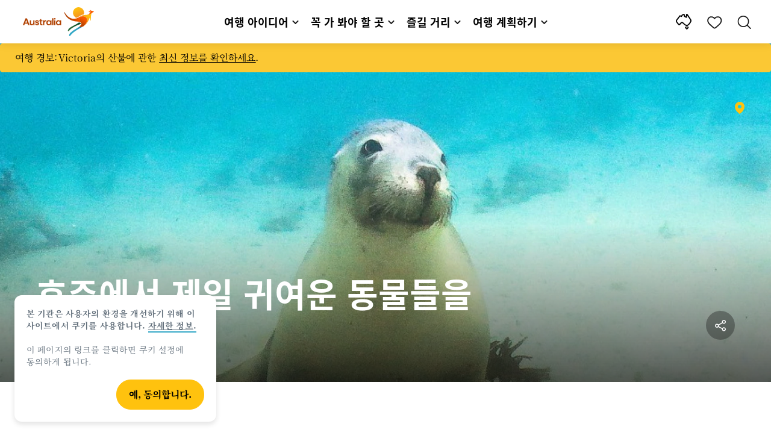

--- FILE ---
content_type: text/html;charset=utf-8
request_url: https://www.australia.com/ko-kr/things-to-do/wildlife/where-to-meet-australias-cutest-animals.html
body_size: 47283
content:

<!DOCTYPE HTML>
<html lang="ko-KR">
<head>

    <!-- Early CSP nonce bootstrap (Adobe Launch focused) -->
    
    
	<meta http-equiv="content-type" content="text/html; charset=UTF-8"/>
	<meta name="viewport" content="width=device-width, initial-scale=1.0, maximum-scale=2.0, user-scalable=yes"/>
	<meta name="apple-mobile-web-app-capable" content="yes"/>
	<meta http-equiv="X-UA-Compatible" content="IE=edge"/>
	<!-- Remove this meta tag or handle caching in server response -->
	
	
	<script>
// akam-sw.js install script version 1.3.6
"serviceWorker"in navigator&&"find"in[]&&function(){var e=new Promise(function(e){"complete"===document.readyState||!1?e():(window.addEventListener("load",function(){e()}),setTimeout(function(){"complete"!==document.readyState&&e()},1e4))}),n=window.akamServiceWorkerInvoked,r="1.3.6";if(n)aka3pmLog("akam-setup already invoked");else{window.akamServiceWorkerInvoked=!0,window.aka3pmLog=function(){window.akamServiceWorkerDebug&&console.log.apply(console,arguments)};function o(e){(window.BOOMR_mq=window.BOOMR_mq||[]).push(["addVar",{"sm.sw.s":e,"sm.sw.v":r}])}var i="/akam-sw.js",a=new Map;navigator.serviceWorker.addEventListener("message",function(e){var n,r,o=e.data;if(o.isAka3pm)if(o.command){var i=(n=o.command,(r=a.get(n))&&r.length>0?r.shift():null);i&&i(e.data.response)}else if(o.commandToClient)switch(o.commandToClient){case"enableDebug":window.akamServiceWorkerDebug||(window.akamServiceWorkerDebug=!0,aka3pmLog("Setup script debug enabled via service worker message"),v());break;case"boomerangMQ":o.payload&&(window.BOOMR_mq=window.BOOMR_mq||[]).push(o.payload)}aka3pmLog("akam-sw message: "+JSON.stringify(e.data))});var t=function(e){return new Promise(function(n){var r,o;r=e.command,o=n,a.has(r)||a.set(r,[]),a.get(r).push(o),navigator.serviceWorker.controller&&(e.isAka3pm=!0,navigator.serviceWorker.controller.postMessage(e))})},c=function(e){return t({command:"navTiming",navTiming:e})},s=null,m={},d=function(){var e=i;return s&&(e+="?othersw="+encodeURIComponent(s)),function(e,n){return new Promise(function(r,i){aka3pmLog("Registering service worker with URL: "+e),navigator.serviceWorker.register(e,n).then(function(e){aka3pmLog("ServiceWorker registration successful with scope: ",e.scope),r(e),o(1)}).catch(function(e){aka3pmLog("ServiceWorker registration failed: ",e),o(0),i(e)})})}(e,m)},g=navigator.serviceWorker.__proto__.register;if(navigator.serviceWorker.__proto__.register=function(n,r){return n.includes(i)?g.call(this,n,r):(aka3pmLog("Overriding registration of service worker for: "+n),s=new URL(n,window.location.href),m=r,navigator.serviceWorker.controller?new Promise(function(n,r){var o=navigator.serviceWorker.controller.scriptURL;if(o.includes(i)){var a=encodeURIComponent(s);o.includes(a)?(aka3pmLog("Cancelling registration as we already integrate other SW: "+s),navigator.serviceWorker.getRegistration().then(function(e){n(e)})):e.then(function(){aka3pmLog("Unregistering existing 3pm service worker"),navigator.serviceWorker.getRegistration().then(function(e){e.unregister().then(function(){return d()}).then(function(e){n(e)}).catch(function(e){r(e)})})})}else aka3pmLog("Cancelling registration as we already have akam-sw.js installed"),navigator.serviceWorker.getRegistration().then(function(e){n(e)})}):g.call(this,n,r))},navigator.serviceWorker.controller){var u=navigator.serviceWorker.controller.scriptURL;u.includes("/akam-sw.js")||u.includes("/akam-sw-preprod.js")||u.includes("/threepm-sw.js")||(aka3pmLog("Detected existing service worker. Removing and re-adding inside akam-sw.js"),s=new URL(u,window.location.href),e.then(function(){navigator.serviceWorker.getRegistration().then(function(e){m={scope:e.scope},e.unregister(),d()})}))}else e.then(function(){window.akamServiceWorkerPreprod&&(i="/akam-sw-preprod.js"),d()});if(window.performance){var w=window.performance.timing,l=w.responseEnd-w.responseStart;c(l)}e.then(function(){t({command:"pageLoad"})});var k=!1;function v(){window.akamServiceWorkerDebug&&!k&&(k=!0,aka3pmLog("Initializing debug functions at window scope"),window.aka3pmInjectSwPolicy=function(e){return t({command:"updatePolicy",policy:e})},window.aka3pmDisableInjectedPolicy=function(){return t({command:"disableInjectedPolicy"})},window.aka3pmDeleteInjectedPolicy=function(){return t({command:"deleteInjectedPolicy"})},window.aka3pmGetStateAsync=function(){return t({command:"getState"})},window.aka3pmDumpState=function(){aka3pmGetStateAsync().then(function(e){aka3pmLog(JSON.stringify(e,null,"\t"))})},window.aka3pmInjectTiming=function(e){return c(e)},window.aka3pmUpdatePolicyFromNetwork=function(){return t({command:"pullPolicyFromNetwork"})})}v()}}();</script>
<script defer="defer" type="text/javascript" src="https://rum.hlx.page/.rum/@adobe/helix-rum-js@%5E2/dist/micro.js" data-routing="env=prod,tier=publish,ams=Tourism Australia Global" integrity="" crossorigin="anonymous" data-enhancer-version="" data-enhancer-hash=""></script>
<link rel="icon" type="image/png" href="/etc.clientlibs/settings/wcm/designs/tourismaustralia/clientlibs/resources/images/icons/favicon-48.png"/>
	<link rel="shortcut icon" type="image/png" href="/etc.clientlibs/settings/wcm/designs/tourismaustralia/clientlibs/resources/images/icons/favicon-48.png"/>

	<!--icon for a single webpage -->
	<link rel="apple-touch-icon" type="image/png" href="/etc.clientlibs/settings/wcm/designs/common/clientlibs/resources/imgs/icons/apple-touch-icon-180x180.png"/>

	<!--multiple icons for different device resolutions -->
	<link rel="apple-touch-icon" type="image/png" href="/etc.clientlibs/settings/wcm/designs/common/clientlibs/resources/imgs/icons/apple-touch-icon-152x152.png" sizes="152x152"/>
	<link rel="apple-touch-icon" type="image/png" href="/etc.clientlibs/settings/wcm/designs/common/clientlibs/resources/imgs/icons/apple-touch-icon-167x167.png" sizes="167x167"/>
	<link rel="apple-touch-icon" type="image/png" href="/etc.clientlibs/settings/wcm/designs/common/clientlibs/resources/imgs/icons/apple-touch-icon-180x180.png" sizes="180x180"/>

	<meta name="msapplication-TileColor" content="#FFFFFF"/>
	<meta name="msapplication-TileImage" content="/etc.clientlibs/settings/wcm/designs/common/clientlibs/resources/imgs/icons/apple-touch-icon-152x152.png"/>


	<meta name="keywords" content="Platypus,Kangaroo,Priority 5,Dolphin,Penguin,ThingsToDo_Wildlife,Wombat,Seal,Dingo,Koala,Echidna,Quokka,SeaLion"/>
	<meta name="template" content="ausarticle"/>
	<meta property="keywords" content="Platypus,Kangaroo,Priority 5,Dolphin,Penguin,ThingsToDo_Wildlife,Wombat,Seal,Dingo,Koala,Echidna,Quokka,SeaLion || Tourism Australia"/>


	<meta name="description" content="호주에서 귀여운 코알라, 캥거루, 태즈매니안 데블, 쿼카와 만나세요. 야생지대와 야생동물 보호구역에서 깜찍한 동물들과 셀카를 찍으세요."/>
	<meta property="og:description" content="호주에서 귀여운 코알라, 캥거루, 태즈매니안 데블, 쿼카와 만나세요. 야생지대와 야생동물 보호구역에서 깜찍한 동물들과 셀카를 찍으세요."/>

	<meta property="contentType" content="Article"/>
	<meta property="contentFormat" content="List - Article"/>
	<meta property="journeyStage" content="Explore"/>
	<meta property="demandDriver" content="Diff and Interesting Local Wildlife"/>
	<meta property="interests" content="Nature and Wildlife"/>
	<meta property="interestType" content="Wildlife"/>
	
	
	
	
	
	
	
	
	
	
	
	
	
	
	
	
	
	
	
	

	<meta property="og:title" content="호주에서 제일 귀여운 동물들을 만나는 곳 - 호주정부관광청"/>
	<title>호주에서 제일 귀여운 동물들을 만나는 곳 - 호주정부관광청</title>
<meta name="title" content="호주에서 제일 귀여운 동물들을 만나는 곳 - 호주정부관광청"/>


	<!-- Custom Meta Tags -->
	

	<meta property="og:type" content="website"/>
	<meta property="og:site_name" content="australia.com"/>
	<meta property="og:url" content="https://www.australia.com/ko-kr/things-to-do/wildlife/where-to-meet-australias-cutest-animals.html"/>

	<meta property="og:image" content="https://www.australia.com/content/dam/assets/photograph/digital/1/c/1/6/l/2241021.jpg"/>


	<meta name="DC.Creator" content="Tourism Australia"/>
	<meta name="DC.Title" content="호주에서 제일 귀여운 동물들을 만나는 곳 - 호주정부관광청"/>
	<meta name="DC.Description" content="호주에서 귀여운 코알라, 캥거루, 태즈매니안 데블, 쿼카와 만나세요. 야생지대와 야생동물 보호구역에서 깜찍한 동물들과 셀카를 찍으세요."/>
	<meta name="DC.Date" content="2025-11-04"/>
	<meta name="DC.Type" content="text"/>
	<meta name="id" content="ko_kr_things-to-do_wildlife_where-to-meet-australias-cutest-animals"/>
	<meta name="category-id" content="Platypus|Kangaroo|Priority 5|Dolphin|Penguin|ThingsToDo_Wildlife|Wombat|Seal|Dingo|Koala|Echidna|Quokka|SeaLion || Tourism Australia"/>
    
	
	<link rel="canonical" href="https://www.australia.com/ko-kr/things-to-do/wildlife/where-to-meet-australias-cutest-animals.html"/>
	

	
	<link rel="alternate" hreflang="en-AU" href="https://www.australia.com/en/things-to-do/wildlife/where-to-meet-australias-cutest-animals.html"/>
	<link rel="alternate" hreflang="x-default" href="https://www.australia.com/en/things-to-do/wildlife/where-to-meet-australias-cutest-animals.html"/>
	

	<link rel="alternate" hreflang="en-NZ" href="https://www.australia.com/en-nz/things-to-do/wildlife/where-to-meet-australias-cutest-animals.html"/>
	
	
	

	<link rel="alternate" hreflang="en-US" href="https://www.australia.com/en-us/things-to-do/wildlife/where-to-meet-australias-cutest-animals.html"/>
	
	
	

	<link rel="alternate" hreflang="en-CA" href="https://www.australia.com/en-ca/things-to-do/wildlife/where-to-meet-australias-cutest-animals.html"/>
	
	
	

	<link rel="alternate" hreflang="en-GB" href="https://www.australia.com/en-gb/things-to-do/wildlife/where-to-meet-australias-cutest-animals.html"/>
	
	
	

	<link rel="alternate" hreflang="en-IN" href="https://www.australia.com/en-in/things-to-do/wildlife/where-to-meet-australias-cutest-animals.html"/>
	
	
	

	<link rel="alternate" hreflang="en-MY" href="https://www.australia.com/en-my/things-to-do/wildlife/where-to-meet-australias-cutest-animals.html"/>
	
	
	

	<link rel="alternate" hreflang="en-SG" href="https://www.australia.com/en-sg/things-to-do/wildlife/where-to-meet-australias-cutest-animals.html"/>
	
	
	

	<link rel="alternate" hreflang="id-ID" href="https://www.australia.com/id-id/things-to-do/wildlife/where-to-meet-australias-cutest-animals.html"/>
	
	
	

	<link rel="alternate" hreflang="vi" href="https://www.australia.com/vi/things-to-do/wildlife/where-to-meet-australias-cutest-animals.html"/>
	
	
	

	<link rel="alternate" hreflang="vi-VN" href="https://www.australia.com/vi-vn/things-to-do/wildlife/where-to-meet-australias-cutest-animals.html"/>
	
	
	

	<link rel="alternate" hreflang="de-DE" href="https://www.australia.com/de-de/things-to-do/wildlife/where-to-meet-australias-cutest-animals.html"/>
	
	
	

	<link rel="alternate" hreflang="fr-FR" href="https://www.australia.com/fr-fr/things-to-do/wildlife/where-to-meet-australias-cutest-animals.html"/>
	
	
	

	<link rel="alternate" hreflang="it-IT" href="https://www.australia.com/it-it/things-to-do/wildlife/where-to-meet-australias-cutest-animals.html"/>
	
	
	

	<link rel="alternate" hreflang="ja-JP" href="https://www.australia.com/ja-jp/things-to-do/wildlife/where-to-meet-australias-cutest-animals.html"/>
	
	
	

	<link rel="alternate" hreflang="ko-KR" href="https://www.australia.com/ko-kr/things-to-do/wildlife/where-to-meet-australias-cutest-animals.html"/>
	
	
	

	<link rel="alternate" hreflang="zh-HK" href="https://www.australia.com/zh-hk/things-to-do/wildlife/where-to-meet-australias-cutest-animals.html"/>
	
	
	

	<link rel="alternate" hreflang="zh-TW" href="https://www.australia.com/zh-tw/things-to-do/wildlife/where-to-meet-australias-cutest-animals.html"/>
	
	
	

	
	
	
	<link rel="alternate" hreflang="zh-CN" href="https://www.australia.cn/zh-cn/things-to-do/wildlife/where-to-meet-australias-cutest-animals.html"/>


	

	

    <!-- Early CSP nonce bootstrap: only apply nonce to Adobe Launch inserted scripts -->
    
    
	
    
<link rel="stylesheet" href="/etc.clientlibs/common/clientlibs/core-clientlib-base.min.ACSHASH68afd0ae080acda4ba7d42f4050b6b0b.css" type="text/css">



	<!--Load CSS for editable & static template, Loading all React clientlibs if not authored -->
	
		
    
<link rel="stylesheet" href="/etc.clientlibs/tourismaustralia-react/clientlibs.min.ACSHASHb3eb0e50eac02f7f5b56d29d8449438d.css" type="text/css">



		
    
<link rel="stylesheet" href="/etc.clientlibs/tourismaustralia-react/clientlibs/vendor.min.ACSHASH45072754120a5f69226d024813f6be09.css" type="text/css">



	

	<!-- when option is selected but it's not no react -->
	
	
	
	
		
    
<link rel="stylesheet" href="/etc.clientlibs/commonv2/clientlibs/ko.min.ACSHASHdb19b1c75057d9cfb6c14b7097d2ed0d.css" type="text/css">



		
		
		
    
<link rel="stylesheet" href="/etc.clientlibs/tourismaustraliaV2/clientlibs/ko.min.ACSHASH2606bfa0d5e8acc56b1bf261ed7b7643.css" type="text/css">



	
	
	
	


<!-- CSP nonce bootstrap moved earlier -->




	


	







    
<!-- Below script tag defines the schema for structured data to improve SEO.  -->

	

    
        
	<script type="application/ld+json">
		{
			"@context": "https://schema.org",
			"@type": "Article",
			"mainEntityOfPage": {
				"@type": "WebPage",
				"@id": "https://www.australia.com/content/australia/ko_kr/things-to-do/wildlife/where-to-meet-australias-cutest-animals.html"
			},
			"author": {
				"@type": "Person",
				"name": "Mikaela Aitken"
			},
			"headline": "귀여운 호주 동물들이 가득한 추천 여행지",
			"description": "호주에서 귀여운 코알라, 캥거루, 태즈매니안 데블, 쿼카와 만나세요. 야생지대와 야생동물 보호구역에서 깜찍한 동물들과 셀카를 찍으세요.",
			"image": {
				"@type": "ImageObject",
				"url": "https://www.australia.com/content/dam/assets/photograph/digital/1/c/1/6/l/2241021.jpg"
			},
			"datePublished": "2025-11-04T16:07:40+11:00",
			"publisher": {
				"@type": "Organization",
				"name": "Tourism Australia",
				"logo": {
					"@type": "ImageObject",
					"url": "https://www.australia.com/etc.clientlibs/tourismaustralia/clientlibs/resources/images/header/v3/logo.svg"
				}
			},
			"dateModified": "2025-11-04T16:07:40+11:00",
			"dateCreated": "2025-11-04T16:07:51+11:00"
		}
	</script>

    

	

	

	
	
		
	<script type="application/ld+json">
		{
"@context":"https://schema.org/",
"@type":"BreadcrumbList",
"itemListElement":[
{
"@type":"ListItem",
"position":"1",
"name":"홈",
"item":"https://www.australia.com/ko-kr.html"
},
{
"@type":"ListItem",
"position":"2",
"name":"즐길 거리",
"item":"https://www.australia.com/ko-kr/things-to-do.html"
},
{
"@type":"ListItem",
"position":"3",
"name":"호주 동물과의 만남 및 야생동물 체험",
"item":"https://www.australia.com/ko-kr/things-to-do/wildlife.html"
},
{
"@type":"ListItem",
"position":"4",
"name":"귀여운 호주 동물들이 가득한 추천 여행지",
"item":"https://www.australia.com/ko-kr/things-to-do/wildlife/where-to-meet-australias-cutest-animals.html"
}
]
}
	</script>

	


	
	
    
    <script src="https://assets.adobedtm.com/e9f334e5fe74/644fd9f5d4bc/launch-08439fa78d32.min.js"></script>

    
    
    
    

	<div id="secured-page" data-secured-page="false"></div>
	

<script>(window.BOOMR_mq=window.BOOMR_mq||[]).push(["addVar",{"rua.upush":"false","rua.cpush":"true","rua.upre":"false","rua.cpre":"true","rua.uprl":"false","rua.cprl":"false","rua.cprf":"false","rua.trans":"SJ-62089db9-13f6-4865-af68-5ac7a81595cf","rua.cook":"false","rua.ims":"false","rua.ufprl":"false","rua.cfprl":"true","rua.isuxp":"false","rua.texp":"norulematch","rua.ceh":"false","rua.ueh":"false","rua.ieh.st":"0"}]);</script>
                              <script>!function(a){var e="https://s.go-mpulse.net/boomerang/",t="addEventListener";if("False"=="True")a.BOOMR_config=a.BOOMR_config||{},a.BOOMR_config.PageParams=a.BOOMR_config.PageParams||{},a.BOOMR_config.PageParams.pci=!0,e="https://s2.go-mpulse.net/boomerang/";if(window.BOOMR_API_key="WJJLC-F9NBM-566W3-SR6P4-WV4G9",function(){function n(e){a.BOOMR_onload=e&&e.timeStamp||(new Date).getTime()}if(!a.BOOMR||!a.BOOMR.version&&!a.BOOMR.snippetExecuted){a.BOOMR=a.BOOMR||{},a.BOOMR.snippetExecuted=!0;var i,_,o,r=document.createElement("iframe");if(a[t])a[t]("load",n,!1);else if(a.attachEvent)a.attachEvent("onload",n);r.src="javascript:void(0)",r.title="",r.role="presentation",(r.frameElement||r).style.cssText="width:0;height:0;border:0;display:none;",o=document.getElementsByTagName("script")[0],o.parentNode.insertBefore(r,o);try{_=r.contentWindow.document}catch(O){i=document.domain,r.src="javascript:var d=document.open();d.domain='"+i+"';void(0);",_=r.contentWindow.document}_.open()._l=function(){var a=this.createElement("script");if(i)this.domain=i;a.id="boomr-if-as",a.src=e+"WJJLC-F9NBM-566W3-SR6P4-WV4G9",BOOMR_lstart=(new Date).getTime(),this.body.appendChild(a)},_.write("<bo"+'dy onload="document._l();">'),_.close()}}(),"".length>0)if(a&&"performance"in a&&a.performance&&"function"==typeof a.performance.setResourceTimingBufferSize)a.performance.setResourceTimingBufferSize();!function(){if(BOOMR=a.BOOMR||{},BOOMR.plugins=BOOMR.plugins||{},!BOOMR.plugins.AK){var e="true"=="true"?1:0,t="",n="aoile7ixge76u2lrxh3q-f-ea833de74-clientnsv4-s.akamaihd.net",i="false"=="true"?2:1,_={"ak.v":"39","ak.cp":"662850","ak.ai":parseInt("215010",10),"ak.ol":"0","ak.cr":9,"ak.ipv":4,"ak.proto":"h2","ak.rid":"47fca156","ak.r":47376,"ak.a2":e,"ak.m":"dsca","ak.n":"essl","ak.bpcip":"3.144.178.0","ak.cport":50638,"ak.gh":"23.200.85.112","ak.quicv":"","ak.tlsv":"tls1.3","ak.0rtt":"","ak.0rtt.ed":"","ak.csrc":"-","ak.acc":"","ak.t":"1769060855","ak.ak":"hOBiQwZUYzCg5VSAfCLimQ==QBc0zL63dDIHBJZxx6ne1VQB7vt6oXKkiaymDwsd3rogGRsmgzSBt+F0xrgH89sN1mknh33oIicB06lAg0AOJZJu5AJlrm5CsOK5LKdAQn46t/e83tDsrV8zcMn4aLkbnFHL9n/eMJuIexJGdfF4bSxUYRlgPytC9O+hNv8GwO3zVdJEvpwSKXFJCzIg8VDMo8642M2/OWxW+0aFKE8/YoslfiASYRNUXjX7Fki8v/3a/qZxmWnGrJcblVToMcWj3/fK1ePutNhxsb8Gx9NrE9c0sxWC5B2/NdiXg2EN1tzXM0AeninjmZpw/MsJzIcOB9Re2P1VaED5ZMBVXbSoItLMMM1U1To3+d2asZH96jzrs7YlyAqmdZks4O/EDM9Xj1pXpOZy/P1FewNGVAxa0GGEEoyJqG9PYEn43oJ3z+E=","ak.pv":"366","ak.dpoabenc":"","ak.tf":i};if(""!==t)_["ak.ruds"]=t;var o={i:!1,av:function(e){var t="http.initiator";if(e&&(!e[t]||"spa_hard"===e[t]))_["ak.feo"]=void 0!==a.aFeoApplied?1:0,BOOMR.addVar(_)},rv:function(){var a=["ak.bpcip","ak.cport","ak.cr","ak.csrc","ak.gh","ak.ipv","ak.m","ak.n","ak.ol","ak.proto","ak.quicv","ak.tlsv","ak.0rtt","ak.0rtt.ed","ak.r","ak.acc","ak.t","ak.tf"];BOOMR.removeVar(a)}};BOOMR.plugins.AK={akVars:_,akDNSPreFetchDomain:n,init:function(){if(!o.i){var a=BOOMR.subscribe;a("before_beacon",o.av,null,null),a("onbeacon",o.rv,null,null),o.i=!0}return this},is_complete:function(){return!0}}}}()}(window);</script></head>
<body class="site-australia ausarticle global page basicpage" id="ausarticle-01ca272135">




	




	



	<div class="site-wrapper l-overflow-x-hidden blue" data-ta-data-layer-init>
	





















<script>
    if (window.errorPage) document.querySelector('body').classList.add('error-404');
</script>

<header id="main-header">
    <div id="nav-main-header" class="header megamenu">

        
        <div class="accessibility-links">
            <a tabindex="1" class="sr-only vis-focusable" href="#main-content">콘텐트로 건너뛰기</a>
            <a tabindex="2" class="sr-only vis-focusable" href="#main-footer">꼬리말 내비게이션으로 건너뛰기</a>
        </div>
        

        
            
        

        
        <div class="noticeBar">
    

    <div style="background-color: #fbc834" id="main-notice-bar" data-component-version="common-v2" class="ta-main-notice-bar d-none  " data-ceddl-component-info='{&quot;componentId&quot;: &quot;noticeBar&quot;,&quot;componentName&quot;: &quot;Notice Bar&quot;}'>
        <div class="ta-inner-container">

            <div class="d-flex notice-bar-align">
                

                <p class="ta-main-notice-bar__text ta-main-notice-bar__text-title" style="color: ">
                    여행 경보:
                </p>
				<p class="ta-main-notice-bar__text">Victoria의 산불에 관한 <u><a data-ceddl-trigger="click" data-ceddl-event-info="{&quot;eventName&quot;:&quot;linkClick&quot;,&quot;pageTitle&quot;:&quot;\uADC0\uC5EC\uC6B4 \uD638\uC8FC \uB3D9\uBB3C\uB4E4\uC774 \uAC00\uB4DD\uD55C \uCD94\uCC9C \uC5EC\uD589\uC9C0 - \uD638\uC8FC\uC815\uBD80\uAD00\uAD11\uCCAD&quot;,&quot;name&quot;:&quot;&quot;,&quot;linkURL&quot;:&quot;https://www.emergency.vic.gov.au/respond/&quot;}" href="https://www.emergency.vic.gov.au/respond/" target="_blank">최신 정보를 확인하세요</a></u>.</p>
				
            </div>
        </div>
    </div>

</div>

        

        
        <div class="navigation">
		
		









<!-- START OF NEW TA NAVIGATION -->
<div id="_navigation" data-v2-enabled="enabled" class="navigation" data-ceddl-component-info='{ &quot;componentId&quot;: &quot;navigationV2&quot;, &quot;componentName&quot;: &quot;Navigation V2&quot; }'>
	<div id="dt-header">

		<!-- START OF FIXED SEARCH OVERLAY SCREEN -->
		<div id="dt-search">
			<a href="#" id="dt-search-close">
				<img alt="내비게이션 메뉴 닫기" src="/etc.clientlibs/tourismaustralia/clientlibs/resources/images/navigation/v3/dt-icon-close.svg"/>
			</a>
			<div id="dt-search-content">
				<form action="/ko-kr/search.html" data-search-action-url="/bin/australia/getSearchSuggestions" class="dt-search-form" autocomplete="off" data-search-results-page="/content/australia/ko_kr/search.html">
					<div class="dt-search-input">
						<div href="#" class="dt-search-icon">
							<img alt="검색하기" src="/etc.clientlibs/tourismaustralia/clientlibs/resources/images/navigation/v3/dt-icon-search.svg"/>
						</div>
						<input name="q" type="text" id="dt-search-input-field-desktop" placeholder="검색"/>
						<a href="#" id="dt-search-clear" data-ceddl-trigger="click" data-ceddl-event-info='{&quot;eventName&quot;: &quot;linkClickv2&quot; , &quot;linkText&quot; : &quot;Clear Search&quot; , &quot;section&quot; : &quot;Search&quot; , &quot;linkUrl&quot; : &quot;&quot; }'>
							<img alt="clear search" src="/etc.clientlibs/tourismaustralia/clientlibs/resources/images/navigation/v3/dt-icon-search-clear.svg"/>
						</a>
					</div>
				</form>
				<div class="dt-search-results-container d-none" data-popular-search-available="available-false">

						<p id="dt-search-results-title"></p>

						<ul id="dt-search-results">
							
						</ul>
				</div>
			</div>
			<div class="dt-mobile-footer-search _footer_text">

				

			</div>
		</div>
		<!-- END OF FIXED SEARCH OVERLAY SCREEN -->

		<!-- START OF DESKTOP MENU BAR -->
		<nav class="dt-navbar">
			<div class="dt-navbar-mobile-toggle-wrap">
				<a href="#" id="dt-navbar-mobile-toggle" type="button" class="_level1_0" data-nav-level="1" data-ceddl-trigger="click" data-ceddl-event-info='{&quot;eventName&quot;: &quot;linkClickv2&quot; , &quot;level1Txt&quot; : &quot;mobile menu&quot; , &quot;icon&quot; : &quot;mobile-icon&quot; , &quot;linkUrl&quot; : &quot;&quot; , &quot;level1LnkPos&quot; : &quot;1&quot; }'>
					<div class="dt-mobile-icon-menu">
						<div class="dt-mobile-icon">
							<img aria-label="search" src="/etc.clientlibs/tourismaustralia/clientlibs/resources/images/navigation/v3/dt-icon-search-menu.svg"/>
						</div>
					</div>
					<div class="dt-mobile-icon-back">
						<div class="dt-mobile-icon">
							<img src="/etc.clientlibs/tourismaustralia/clientlibs/resources/images/navigation/v3/dt-icon-chevron-left.svg" alt="메인 메뉴로 돌아가기"/>
						</div>
						<span class="dt-mobile-icon-label">Back</span>
					</div>
					<div class="dt-mobile-icon-close">
						<div class="dt-mobile-icon">
							<img src="/etc.clientlibs/tourismaustralia/clientlibs/resources/images/navigation/v3/dt-icon-close.svg" alt="내비게이션 메뉴 닫기"/>
						</div>
					</div>
				</a>
			</div>

			<a class="dt-navbar-brand _level1_0" href="/ko-kr" data-ceddl-trigger="click" data-nav-level="1" data-ceddl-event-info='{"eventName":"linkClickv2", "level1Txt":"Logo", "icon":"Logo", "level1Url": "/ko-kr" , "level1LnkPos" : "2" }'>
				<img src="/etc.clientlibs/tourismaustralia/clientlibs/resources/images/header/v3/aus-logo-menu.svg" alt="Australia" title="Australia" class="dt-navbar-brand-icon" width="95" height="48"/>


			</a>

			<div id="dt-navbar-menu-desktop">
				<ul class="dt-navbar-nav">
					
						
							
	<li class="dt-nav-item">
		<a class="dt-nav-link _level1_1" href="#" role="button" data-dt-dropdown="여행-아이디어" data-ceddl-trigger="click" data-nav-level="1" data-ceddl-event-info='{"eventName" : "linkClickv2" , "level1Txt" : "여행 아이디어", "level1Url": ""  }'>
			여행 아이디어
			<img src="/etc.clientlibs/tourismaustralia/clientlibs/resources/images/navigation/v3/dt-icon-chevron-down.svg" class="dt-icon-chevron-down" alt="메뉴 보기"/>
		</a>
	</li>

						
						
					
						
							
	<li class="dt-nav-item">
		<a class="dt-nav-link _level1_1" href="#" role="button" data-dt-dropdown="꼭-가-봐야-할-곳" data-ceddl-trigger="click" data-nav-level="1" data-ceddl-event-info='{"eventName" : "linkClickv2" , "level1Txt" : "꼭 가 봐야 할 곳", "level1Url": ""  }'>
			꼭 가 봐야 할 곳
			<img src="/etc.clientlibs/tourismaustralia/clientlibs/resources/images/navigation/v3/dt-icon-chevron-down.svg" class="dt-icon-chevron-down" alt="메뉴 보기"/>
		</a>
	</li>

						
						
					
						
							
	<li class="dt-nav-item">
		<a class="dt-nav-link _level1_1" href="#" role="button" data-dt-dropdown="즐길-거리" data-ceddl-trigger="click" data-nav-level="1" data-ceddl-event-info='{"eventName" : "linkClickv2" , "level1Txt" : "즐길 거리", "level1Url": ""  }'>
			즐길 거리
			<img src="/etc.clientlibs/tourismaustralia/clientlibs/resources/images/navigation/v3/dt-icon-chevron-down.svg" class="dt-icon-chevron-down" alt="메뉴 보기"/>
		</a>
	</li>

						
						
					
						
							
	<li class="dt-nav-item">
		<a class="dt-nav-link _level1_1" href="#" role="button" data-dt-dropdown="여행-계획하기" data-ceddl-trigger="click" data-nav-level="1" data-ceddl-event-info='{"eventName" : "linkClickv2" , "level1Txt" : "여행 계획하기", "level1Url": ""  }'>
			여행 계획하기
			<img src="/etc.clientlibs/tourismaustralia/clientlibs/resources/images/navigation/v3/dt-icon-chevron-down.svg" class="dt-icon-chevron-down" alt="메뉴 보기"/>
		</a>
	</li>

						
						
					

				</ul>
			</div>

			<div class="dt-navbar-icons _profile-available-true">
				

	<a href="/ko-kr/explore.html" class="dt-icon dt-icon-map _level1_2" data-nav-level="1" data-ceddl-trigger="click" data-ceddl-event-info='{"eventName": "linkClickv2" , "icon" : "map" , "level1Url" : "/content/australia/ko_kr/explore.html", "level1Text" : "둘러보기" }'>
		<img aria-label="explore map" src="/etc.clientlibs/tourismaustralia/clientlibs/resources/images/navigation/v3/dt-icon-map.svg"/>
	</a>

	

	<span id="ta-common-favourites-header">
		<a href="/ko-kr/wishlist.html" data-nav-level="1" class="dt-icon dt-icon-heart ta-header-icons _level1_2" data-ceddl-trigger="click" data-ceddl-event-info='{"eventName": "linkClickv2" , "icon" : "wishlist" , "level1Url" : "/content/australia/ko_kr/wishlist.html" , "level1Text" : "wishlist"}'>
			<img src="/etc.clientlibs/tourismaustralia/clientlibs/resources/images/navigation/v3/dt-icon-heart.svg" alt="favourite-icon"/>
			<span class="dt-icon-count my-trip-count" style="display:none"></span>
		</a>
	</span>
	<a href="#" id="dt-icon-search-open" class="dt-icon _level1_2" data-nav-level="1" data-ceddl-trigger="click" data-ceddl-event-info='{&quot;eventName&quot;: &quot;linkClickv2&quot; ,&quot;icon&quot; : &quot;search&quot; , &quot;level1Url&quot; : &quot;&quot; , &quot;level1Text&quot; : &quot;search&quot; }'>
		<img aria-label="search" src="/etc.clientlibs/tourismaustralia/clientlibs/resources/images/navigation/v3/dt-icon-search.svg"/>
	</a>




			</div>
		</nav>
		<!-- END OF DESKTOP MENU BAR -->

		<!-- START OF MOBILE MENU -->
		<nav id="dt-navbar-menu-mobile">
			<div id="dt-search-form-mobile">
				<div class="dt-search-input">
					<div class="dt-search-icon">
						<img src="/etc.clientlibs/tourismaustralia/clientlibs/resources/images/navigation/v3/dt-icon-search.svg" alt="검색하기"/>
					</div>
					<input type="text" id="dt-search-input-field-mobile" placeholder="검색"/>
				</div>
			</div>

			<ul class="dt-navbar-nav">
				<!-- top level nav items -->
				
					
						
	<li class="dt-nav-item">
		<a class="dt-nav-link 0" href="#" role="button" data-dt-dropdown="여행-아이디어" data-nav-level="1" data-ceddl-trigger="click" data-ceddl-event-info='{"eventName" : "linkClickv2" ,  "level1Txt" : "여행 아이디어", "level1Url": ""  }'>
			<span>여행 아이디어</span>
			<img src="/etc.clientlibs/tourismaustralia/clientlibs/resources/images/navigation/v3/dt-icon-chevron-right.svg" class="dt-mobile-icon-chevron-right" alt="메뉴 보기"/>
		</a>
	</li>

					
					
				
					
						
	<li class="dt-nav-item">
		<a class="dt-nav-link 0" href="#" role="button" data-dt-dropdown="꼭-가-봐야-할-곳" data-nav-level="1" data-ceddl-trigger="click" data-ceddl-event-info='{"eventName" : "linkClickv2" ,  "level1Txt" : "꼭 가 봐야 할 곳", "level1Url": ""  }'>
			<span>꼭 가 봐야 할 곳</span>
			<img src="/etc.clientlibs/tourismaustralia/clientlibs/resources/images/navigation/v3/dt-icon-chevron-right.svg" class="dt-mobile-icon-chevron-right" alt="메뉴 보기"/>
		</a>
	</li>

					
					
				
					
						
	<li class="dt-nav-item">
		<a class="dt-nav-link 0" href="#" role="button" data-dt-dropdown="즐길-거리" data-nav-level="1" data-ceddl-trigger="click" data-ceddl-event-info='{"eventName" : "linkClickv2" ,  "level1Txt" : "즐길 거리", "level1Url": ""  }'>
			<span>즐길 거리</span>
			<img src="/etc.clientlibs/tourismaustralia/clientlibs/resources/images/navigation/v3/dt-icon-chevron-right.svg" class="dt-mobile-icon-chevron-right" alt="메뉴 보기"/>
		</a>
	</li>

					
					
				
					
						
	<li class="dt-nav-item">
		<a class="dt-nav-link 0" href="#" role="button" data-dt-dropdown="여행-계획하기" data-nav-level="1" data-ceddl-trigger="click" data-ceddl-event-info='{"eventName" : "linkClickv2" ,  "level1Txt" : "여행 계획하기", "level1Url": ""  }'>
			<span>여행 계획하기</span>
			<img src="/etc.clientlibs/tourismaustralia/clientlibs/resources/images/navigation/v3/dt-icon-chevron-right.svg" class="dt-mobile-icon-chevron-right" alt="메뉴 보기"/>
		</a>
	</li>

					
					
				

				<li class="dt-nav-item _profile-available-true">
					<a class="dt-nav-link" href="/ko-kr/explore.html" role="button" data-nav-level="1" data-ceddl-trigger="click" data-ceddl-event-info='{&quot;eventName&quot;:&quot;linkClickv2&quot;, &quot;linkText&quot;:&quot;Favourites Page&quot;, &quot;linkUrl&quot;: &quot;&quot;}'>
						둘러보기
					</a>
				</li>
				

			</ul>
			<div class="dt-mobile-footer-copy _footer_text">

				

			</div>

		</nav>
		<!-- END OF MOBILE MENU -->

		<div id="dt-dropdown-menu-wrapper">

			
				

					<div class="dt-dropdown-menu" data-dt-active-submenu="여행-아이디어-0" data-dt-dropdown="여행-아이디어">
						<div class="dt-dropdown-bg"></div>

						<div class="dt-submenu-buttons-wrapper">
							<div class="dt-submenu-buttons-overflow">
								<button type="button" class="dt-overflow-scroll-btn dt-overflow-scroll-left">
								  <span>
									<img src="/etc.clientlibs/tourismaustralia/clientlibs/resources/images/navigation/v3/dt-icon-chevron-right.svg" alt="메뉴 보기"/>
								  </span>
								</button>
								<button type="button" class="dt-overflow-scroll-btn dt-overflow-scroll-right">
								  <span>
									<img src="/etc.clientlibs/tourismaustralia/clientlibs/resources/images/navigation/v3/dt-icon-chevron-right.svg" alt="메뉴 보기"/>
								  </span>
								</button>
									<!-- categories -->
									
							</div>
						</div>

						<!-- top level nav items -->
						
								<div class="dt-submenu-content" data-dt-submenu="여행-아이디어-0" data-level-index="0">
									

										
										
											<a href="/ko-kr/travel-inspiration/australia-travel-stories.html" class="mega-menu-tile" data-nav-level="2" data-ceddl-trigger="click" data-ceddl-event-info='{"eventName":"linkClickv2",
											   "level1LnkPos" : "" ,
											   "level2LnkPos" : "" ,
											   "imgAltText" : "진짜 호주를 만날 시간, G&#39;day | 아치형 다리를 향해 도시의 항구를 가로지르는 요트, 시드니, 뉴사우스웨일스 © 호주정부관광청" ,
											   "imgUrl" : "/content/australia/ko_kr/travel-inspiration/australia-travel-stories/jcr:content/image.adapt.800.HIGH.jpg",
											   "level1Txt" : "여행 아이디어" ,
											   "level1Url" : "" ,
											   "level2Txt" : "진짜 호주를 만날 시간, G&#39;day",
											   "level2Url": "/content/australia/ko_kr/travel-inspiration/australia-travel-stories.html"}'>
										
											<picture>
												<img class="blur-up lazyload" data-src="/content/australia/ko_kr/travel-inspiration/australia-travel-stories/jcr:content/image.adapt.800.HIGH.jpg" src="/content/australia/ko_kr/travel-inspiration/australia-travel-stories/_jcr_content/image.adapt.10.HIGH.jpg" alt="진짜 호주를 만날 시간, G&#39;day | 아치형 다리를 향해 도시의 항구를 가로지르는 요트, 시드니, 뉴사우스웨일스 © 호주정부관광청" title="진짜 호주를 만날 시간, G&#39;day | 아치형 다리를 향해 도시의 항구를 가로지르는 요트, 시드니, 뉴사우스웨일스 © 호주정부관광청"/>
											</picture>
										<div class="mega-menu-tile-title">
											<p>진짜 호주를 만날 시간, G&#39;day</p>
										</div>
									</a>
									

										
										
											<a href="/ko-kr/travel-inspiration.html" class="mega-menu-tile" data-nav-level="2" data-ceddl-trigger="click" data-ceddl-event-info='{"eventName":"linkClickv2",
											   "level1LnkPos" : "" ,
											   "level2LnkPos" : "" ,
											   "imgAltText" : "드림타임 다이빙 앤 스노클링, 케언즈, 퀸즐랜드 © 호주정부관광청" ,
											   "imgUrl" : "/content/australia/ko_kr/travel-inspiration/jcr:content/image.adapt.800.HIGH.jpg",
											   "level1Txt" : "여행 아이디어" ,
											   "level1Url" : "" ,
											   "level2Txt" : "호주 여행 아이디어",
											   "level2Url": "/content/australia/ko_kr/travel-inspiration.html"}'>
										
											<picture>
												<img class="blur-up lazyload" data-src="/content/australia/ko_kr/travel-inspiration/jcr:content/image.adapt.800.HIGH.jpg" src="/content/australia/ko_kr/travel-inspiration/_jcr_content/image.adapt.10.HIGH.jpg" alt="드림타임 다이빙 앤 스노클링, 케언즈, 퀸즐랜드 © 호주정부관광청" title="드림타임 다이빙 앤 스노클링, 케언즈, 퀸즐랜드 © 호주정부관광청"/>
											</picture>
										<div class="mega-menu-tile-title">
											<p>호주 여행 아이디어</p>
										</div>
									</a>
									

										
										
											<a href="/ko-kr/discover-your-australia.html#/start" class="mega-menu-tile" data-nav-level="2" data-ceddl-trigger="click" data-ceddl-event-info='{"eventName":"linkClickv2",
											   "level1LnkPos" : "" ,
											   "level2LnkPos" : "" ,
											   "imgAltText" : "Twelve Apostles, Great Ocean Road, Victoria © Tourism Australia" ,
											   "imgUrl" : "/content/australia/ko_kr/discover-your-australia/jcr:content/image.adapt.800.HIGH.jpg",
											   "level1Txt" : "여행 아이디어" ,
											   "level1Url" : "" ,
											   "level2Txt" : "나만의 호주 발견하기",
											   "level2Url": "/content/australia/ko_kr/discover-your-australia.html#/start"}'>
										
											<picture>
												<img class="blur-up lazyload" data-src="/content/australia/ko_kr/discover-your-australia/jcr:content/image.adapt.800.HIGH.jpg" src="/content/australia/ko_kr/discover-your-australia/_jcr_content/image.adapt.10.HIGH.jpg" alt="Twelve Apostles, Great Ocean Road, Victoria © Tourism Australia" title="Twelve Apostles, Great Ocean Road, Victoria © Tourism Australia"/>
											</picture>
										<div class="mega-menu-tile-title">
											<p>나만의 호주 발견하기</p>
										</div>
									</a>
									

										
										
											<a href="/ko-kr/deals-and-travel-packages.html" class="mega-menu-tile" data-nav-level="2" data-ceddl-trigger="click" data-ceddl-event-info='{"eventName":"linkClickv2",
											   "level1LnkPos" : "" ,
											   "level2LnkPos" : "" ,
											   "imgAltText" : "Elysian Retreat, Whitsundays, QLD © Tourism Australia" ,
											   "imgUrl" : "/content/australia/ko_kr/deals-and-travel-packages/jcr:content/image.adapt.800.HIGH.jpg",
											   "level1Txt" : "여행 아이디어" ,
											   "level1Url" : "" ,
											   "level2Txt" : "프로모션 및 여행 패키지",
											   "level2Url": "/content/australia/ko_kr/deals-and-travel-packages.html"}'>
										
											<picture>
												<img class="blur-up lazyload" data-src="/content/australia/ko_kr/deals-and-travel-packages/jcr:content/image.adapt.800.HIGH.jpg" src="/content/australia/ko_kr/deals-and-travel-packages/_jcr_content/image.adapt.10.HIGH.jpg" alt="Elysian Retreat, Whitsundays, QLD © Tourism Australia" title="Elysian Retreat, Whitsundays, QLD © Tourism Australia"/>
											</picture>
										<div class="mega-menu-tile-title">
											<p>프로모션 및 여행 패키지</p>
										</div>
									</a>
									



										


								</div>
						
					</div>
				
			
				

					<div class="dt-dropdown-menu" data-dt-active-submenu="꼭-가-봐야-할-곳-0" data-dt-dropdown="꼭-가-봐야-할-곳">
						<div class="dt-dropdown-bg"></div>

						<div class="dt-submenu-buttons-wrapper">
							<div class="dt-submenu-buttons-overflow">
								<button type="button" class="dt-overflow-scroll-btn dt-overflow-scroll-left">
								  <span>
									<img src="/etc.clientlibs/tourismaustralia/clientlibs/resources/images/navigation/v3/dt-icon-chevron-right.svg" alt="메뉴 보기"/>
								  </span>
								</button>
								<button type="button" class="dt-overflow-scroll-btn dt-overflow-scroll-right">
								  <span>
									<img src="/etc.clientlibs/tourismaustralia/clientlibs/resources/images/navigation/v3/dt-icon-chevron-right.svg" alt="메뉴 보기"/>
								  </span>
								</button>
									<!-- categories -->
									<div class="dt-submenu-buttons">
										
											<a href="#" class="dt-submenu-button" data-dt-submenu="꼭-가-봐야-할-곳-0" data-dt-index="0" data-ceddl-trigger="click" data-nav-level="2" data-ceddl-event-info='{"eventName":"linkClickv2", "level2LnkPos" : "0" , "level1Txt" : "꼭 가 봐야 할 곳" , "level1Url" : "" , "level2Txt" : "도시", "level2Url": ""}'>
												도시
											</a>
										
											<a href="#" class="dt-submenu-button" data-dt-submenu="꼭-가-봐야-할-곳-1" data-dt-index="1" data-ceddl-trigger="click" data-nav-level="2" data-ceddl-event-info='{"eventName":"linkClickv2", "level2LnkPos" : "1" , "level1Txt" : "꼭 가 봐야 할 곳" , "level1Url" : "" , "level2Txt" : "주", "level2Url": ""}'>
												주
											</a>
										
											<a href="#" class="dt-submenu-button" data-dt-submenu="꼭-가-봐야-할-곳-2" data-dt-index="2" data-ceddl-trigger="click" data-nav-level="2" data-ceddl-event-info='{"eventName":"linkClickv2", "level2LnkPos" : "2" , "level1Txt" : "꼭 가 봐야 할 곳" , "level1Url" : "" , "level2Txt" : "해변", "level2Url": ""}'>
												해변
											</a>
										
											<a href="#" class="dt-submenu-button" data-dt-submenu="꼭-가-봐야-할-곳-3" data-dt-index="3" data-ceddl-trigger="click" data-nav-level="2" data-ceddl-event-info='{"eventName":"linkClickv2", "level2LnkPos" : "3" , "level1Txt" : "꼭 가 봐야 할 곳" , "level1Url" : "" , "level2Txt" : "섬", "level2Url": ""}'>
												섬
											</a>
										
											<a href="#" class="dt-submenu-button" data-dt-submenu="꼭-가-봐야-할-곳-4" data-dt-index="4" data-ceddl-trigger="click" data-nav-level="2" data-ceddl-event-info='{"eventName":"linkClickv2", "level2LnkPos" : "4" , "level1Txt" : "꼭 가 봐야 할 곳" , "level1Url" : "" , "level2Txt" : "컨트리", "level2Url": ""}'>
												컨트리
											</a>
										
											<a href="#" class="dt-submenu-button" data-dt-submenu="꼭-가-봐야-할-곳-5" data-dt-index="5" data-ceddl-trigger="click" data-nav-level="2" data-ceddl-event-info='{"eventName":"linkClickv2", "level2LnkPos" : "5" , "level1Txt" : "꼭 가 봐야 할 곳" , "level1Url" : "" , "level2Txt" : "아웃백", "level2Url": ""}'>
												아웃백
											</a>
										
											<a href="#" class="dt-submenu-button" data-dt-submenu="꼭-가-봐야-할-곳-6" data-dt-index="6" data-ceddl-trigger="click" data-nav-level="2" data-ceddl-event-info='{"eventName":"linkClickv2", "level2LnkPos" : "6" , "level1Txt" : "꼭 가 봐야 할 곳" , "level1Url" : "" , "level2Txt" : "자연", "level2Url": ""}'>
												자연
											</a>
										
									</div>
							</div>
						</div>

						<!-- top level nav items -->
						
								<div class="dt-submenu-content" data-dt-submenu="꼭-가-봐야-할-곳-0" data-level-index="0">
									

										
											<a href="/ko-kr/places/sydney-and-surrounds/guide-to-sydney.html" class="mega-menu-tile" data-ceddl-trigger="click" data-nav-level="3" data-ceddl-event-info='{"eventName":"linkClickv2",
											   "level3LnkPos" : "",
											   "imgAltText" : "해질녘의 자카란다와 시드니 하버, 시드니, 뉴 사우스 웨일즈 © 뉴 사우스 웨일즈주 관광청" ,
											   "imgUrl" : "/content/australia/ko_kr/places/sydney-and-surrounds/guide-to-sydney/jcr:content/image.adapt.800.HIGH.jpg",
											   "level1Txt" : "꼭 가 봐야 할 곳" ,
											   "level1Url" : "" ,
											   "level2Txt" : "도시",
											   "level2Url": "" ,
											   "level3Txt" : "시드니",
											   "level3Url": "/content/australia/ko_kr/places/sydney-and-surrounds/guide-to-sydney.html"}'>
										
										
											<picture>
												<img class="blur-up lazyload" data-src="/content/australia/ko_kr/places/sydney-and-surrounds/guide-to-sydney/jcr:content/image.adapt.800.HIGH.jpg" src="/content/australia/ko_kr/places/sydney-and-surrounds/guide-to-sydney/_jcr_content/image.adapt.10.HIGH.jpg" alt="해질녘의 자카란다와 시드니 하버, 시드니, 뉴 사우스 웨일즈 © 뉴 사우스 웨일즈주 관광청" title="해질녘의 자카란다와 시드니 하버, 시드니, 뉴 사우스 웨일즈 © 뉴 사우스 웨일즈주 관광청"/>
											</picture>
										<div class="mega-menu-tile-title">
											<p>시드니</p>
										</div>
									</a>
									

										
											<a href="/ko-kr/places/melbourne-and-surrounds/guide-to-melbourne.html" class="mega-menu-tile" data-ceddl-trigger="click" data-nav-level="3" data-ceddl-event-info='{"eventName":"linkClickv2",
											   "level3LnkPos" : "",
											   "imgAltText" : "멜번, 빅토리아 © 레이 캡처스(Ray Captures)" ,
											   "imgUrl" : "/content/australia/ko_kr/places/melbourne-and-surrounds/guide-to-melbourne/jcr:content/image.adapt.800.HIGH.jpg",
											   "level1Txt" : "꼭 가 봐야 할 곳" ,
											   "level1Url" : "" ,
											   "level2Txt" : "도시",
											   "level2Url": "" ,
											   "level3Txt" : "멜번",
											   "level3Url": "/content/australia/ko_kr/places/melbourne-and-surrounds/guide-to-melbourne.html"}'>
										
										
											<picture>
												<img class="blur-up lazyload" data-src="/content/australia/ko_kr/places/melbourne-and-surrounds/guide-to-melbourne/jcr:content/image.adapt.800.HIGH.jpg" src="/content/australia/ko_kr/places/melbourne-and-surrounds/guide-to-melbourne/_jcr_content/image.adapt.10.HIGH.jpg" alt="멜번, 빅토리아 © 레이 캡처스(Ray Captures)" title="멜번, 빅토리아 © 레이 캡처스(Ray Captures)"/>
											</picture>
										<div class="mega-menu-tile-title">
											<p>멜번</p>
										</div>
									</a>
									

										
											<a href="/ko-kr/places/brisbane-and-surrounds/guide-to-brisbane.html" class="mega-menu-tile" data-ceddl-trigger="click" data-nav-level="3" data-ceddl-event-info='{"eventName":"linkClickv2",
											   "level3LnkPos" : "",
											   "imgAltText" : "캥거루 포인트 피크닉(Kangaroo Point picnic), 브리즈번, 퀸즈랜드 © 브리즈번 마케팅(Brisbane Marketing)" ,
											   "imgUrl" : "/content/australia/ko_kr/places/brisbane-and-surrounds/guide-to-brisbane/jcr:content/image.adapt.800.HIGH.jpg",
											   "level1Txt" : "꼭 가 봐야 할 곳" ,
											   "level1Url" : "" ,
											   "level2Txt" : "도시",
											   "level2Url": "" ,
											   "level3Txt" : "브리즈번",
											   "level3Url": "/content/australia/ko_kr/places/brisbane-and-surrounds/guide-to-brisbane.html"}'>
										
										
											<picture>
												<img class="blur-up lazyload" data-src="/content/australia/ko_kr/places/brisbane-and-surrounds/guide-to-brisbane/jcr:content/image.adapt.800.HIGH.jpg" src="/content/australia/ko_kr/places/brisbane-and-surrounds/guide-to-brisbane/_jcr_content/image.adapt.10.HIGH.jpg" alt="캥거루 포인트 피크닉(Kangaroo Point picnic), 브리즈번, 퀸즈랜드 © 브리즈번 마케팅(Brisbane Marketing)" title="캥거루 포인트 피크닉(Kangaroo Point picnic), 브리즈번, 퀸즈랜드 © 브리즈번 마케팅(Brisbane Marketing)"/>
											</picture>
										<div class="mega-menu-tile-title">
											<p>브리즈번</p>
										</div>
									</a>
									

										
											<a href="/ko-kr/places/perth-and-surrounds/guide-to-perth.html" class="mega-menu-tile" data-ceddl-trigger="click" data-nav-level="3" data-ceddl-event-info='{"eventName":"linkClickv2",
											   "level3LnkPos" : "",
											   "imgAltText" : "엘리자베스 키, 퍼스, 서호주 © 호주정부관광청" ,
											   "imgUrl" : "/content/australia/ko_kr/places/perth-and-surrounds/guide-to-perth/jcr:content/image.adapt.800.HIGH.jpg",
											   "level1Txt" : "꼭 가 봐야 할 곳" ,
											   "level1Url" : "" ,
											   "level2Txt" : "도시",
											   "level2Url": "" ,
											   "level3Txt" : "퍼스",
											   "level3Url": "/content/australia/ko_kr/places/perth-and-surrounds/guide-to-perth.html"}'>
										
										
											<picture>
												<img class="blur-up lazyload" data-src="/content/australia/ko_kr/places/perth-and-surrounds/guide-to-perth/jcr:content/image.adapt.800.HIGH.jpg" src="/content/australia/ko_kr/places/perth-and-surrounds/guide-to-perth/_jcr_content/image.adapt.10.HIGH.jpg" alt="엘리자베스 키, 퍼스, 서호주 © 호주정부관광청" title="엘리자베스 키, 퍼스, 서호주 © 호주정부관광청"/>
											</picture>
										<div class="mega-menu-tile-title">
											<p>퍼스</p>
										</div>
									</a>
									

										
											<a href="/ko-kr/places/gold-coast-and-surrounds/guide-to-the-gold-coast.html" class="mega-menu-tile" data-ceddl-trigger="click" data-nav-level="3" data-ceddl-event-info='{"eventName":"linkClickv2",
											   "level3LnkPos" : "",
											   "imgAltText" : "골드 코스트, 퀸즈랜드 © 호주정부관광청" ,
											   "imgUrl" : "/content/australia/ko_kr/places/gold-coast-and-surrounds/guide-to-the-gold-coast/jcr:content/image.adapt.800.HIGH.jpg",
											   "level1Txt" : "꼭 가 봐야 할 곳" ,
											   "level1Url" : "" ,
											   "level2Txt" : "도시",
											   "level2Url": "" ,
											   "level3Txt" : "골드 코스트",
											   "level3Url": "/content/australia/ko_kr/places/gold-coast-and-surrounds/guide-to-the-gold-coast.html"}'>
										
										
											<picture>
												<img class="blur-up lazyload" data-src="/content/australia/ko_kr/places/gold-coast-and-surrounds/guide-to-the-gold-coast/jcr:content/image.adapt.800.HIGH.jpg" src="/content/australia/ko_kr/places/gold-coast-and-surrounds/guide-to-the-gold-coast/_jcr_content/image.adapt.10.HIGH.jpg" alt="골드 코스트, 퀸즈랜드 © 호주정부관광청" title="골드 코스트, 퀸즈랜드 © 호주정부관광청"/>
											</picture>
										<div class="mega-menu-tile-title">
											<p>골드 코스트</p>
										</div>
									</a>
									

										
											<a href="/ko-kr/places/adelaide-and-surrounds/guide-to-adelaide.html" class="mega-menu-tile" data-ceddl-trigger="click" data-nav-level="3" data-ceddl-event-info='{"eventName":"linkClickv2",
											   "level3LnkPos" : "",
											   "imgAltText" : "미아 마르가리타, 애들레이드, 남호주 © 남호주 관광청" ,
											   "imgUrl" : "/content/australia/ko_kr/places/adelaide-and-surrounds/guide-to-adelaide/jcr:content/image.adapt.800.HIGH.jpg",
											   "level1Txt" : "꼭 가 봐야 할 곳" ,
											   "level1Url" : "" ,
											   "level2Txt" : "도시",
											   "level2Url": "" ,
											   "level3Txt" : "애들레이드",
											   "level3Url": "/content/australia/ko_kr/places/adelaide-and-surrounds/guide-to-adelaide.html"}'>
										
										
											<picture>
												<img class="blur-up lazyload" data-src="/content/australia/ko_kr/places/adelaide-and-surrounds/guide-to-adelaide/jcr:content/image.adapt.800.HIGH.jpg" src="/content/australia/ko_kr/places/adelaide-and-surrounds/guide-to-adelaide/_jcr_content/image.adapt.10.HIGH.jpg" alt="미아 마르가리타, 애들레이드, 남호주 © 남호주 관광청" title="미아 마르가리타, 애들레이드, 남호주 © 남호주 관광청"/>
											</picture>
										<div class="mega-menu-tile-title">
											<p>애들레이드</p>
										</div>
									</a>
									

										
											<a href="/ko-kr/places/cairns-and-surrounds/guide-to-cairns.html" class="mega-menu-tile" data-ceddl-trigger="click" data-nav-level="3" data-ceddl-event-info='{"eventName":"linkClickv2",
											   "level3LnkPos" : "",
											   "imgAltText" : "케언즈 시티의 라일리 리조트, 퀸즈랜드 © 호주정부관광청" ,
											   "imgUrl" : "/content/australia/ko_kr/places/cairns-and-surrounds/guide-to-cairns/jcr:content/image.adapt.800.HIGH.jpg",
											   "level1Txt" : "꼭 가 봐야 할 곳" ,
											   "level1Url" : "" ,
											   "level2Txt" : "도시",
											   "level2Url": "" ,
											   "level3Txt" : "케언즈",
											   "level3Url": "/content/australia/ko_kr/places/cairns-and-surrounds/guide-to-cairns.html"}'>
										
										
											<picture>
												<img class="blur-up lazyload" data-src="/content/australia/ko_kr/places/cairns-and-surrounds/guide-to-cairns/jcr:content/image.adapt.800.HIGH.jpg" src="/content/australia/ko_kr/places/cairns-and-surrounds/guide-to-cairns/_jcr_content/image.adapt.10.HIGH.jpg" alt="케언즈 시티의 라일리 리조트, 퀸즈랜드 © 호주정부관광청" title="케언즈 시티의 라일리 리조트, 퀸즈랜드 © 호주정부관광청"/>
											</picture>
										<div class="mega-menu-tile-title">
											<p>케언즈</p>
										</div>
									</a>
									

										
											<a href="/ko-kr/places/darwin-and-surrounds/guide-to-darwin.html" class="mega-menu-tile" data-ceddl-trigger="click" data-nav-level="3" data-ceddl-event-info='{"eventName":"linkClickv2",
											   "level3LnkPos" : "",
											   "imgAltText" : "다윈, 노던테리토리 © 호주정부관광청" ,
											   "imgUrl" : "/content/australia/ko_kr/places/darwin-and-surrounds/guide-to-darwin/jcr:content/image.adapt.800.HIGH.jpg",
											   "level1Txt" : "꼭 가 봐야 할 곳" ,
											   "level1Url" : "" ,
											   "level2Txt" : "도시",
											   "level2Url": "" ,
											   "level3Txt" : "다윈",
											   "level3Url": "/content/australia/ko_kr/places/darwin-and-surrounds/guide-to-darwin.html"}'>
										
										
											<picture>
												<img class="blur-up lazyload" data-src="/content/australia/ko_kr/places/darwin-and-surrounds/guide-to-darwin/jcr:content/image.adapt.800.HIGH.jpg" src="/content/australia/ko_kr/places/darwin-and-surrounds/guide-to-darwin/_jcr_content/image.adapt.10.HIGH.jpg" alt="다윈, 노던테리토리 © 호주정부관광청" title="다윈, 노던테리토리 © 호주정부관광청"/>
											</picture>
										<div class="mega-menu-tile-title">
											<p>다윈</p>
										</div>
									</a>
									

										
											<a href="/ko-kr/places/hobart-and-surrounds/guide-to-hobart.html" class="mega-menu-tile" data-ceddl-trigger="click" data-nav-level="3" data-ceddl-event-info='{"eventName":"linkClickv2",
											   "level3LnkPos" : "",
											   "imgAltText" : "호바트 하버의 잔잔한 물 위에 파란색 배들이 떠 있는 모습, 호바트, 태즈메이니아 © 애덤 깁슨(Adam Gibson)" ,
											   "imgUrl" : "/content/australia/ko_kr/places/hobart-and-surrounds/guide-to-hobart/jcr:content/image.adapt.800.HIGH.jpg",
											   "level1Txt" : "꼭 가 봐야 할 곳" ,
											   "level1Url" : "" ,
											   "level2Txt" : "도시",
											   "level2Url": "" ,
											   "level3Txt" : "호바트",
											   "level3Url": "/content/australia/ko_kr/places/hobart-and-surrounds/guide-to-hobart.html"}'>
										
										
											<picture>
												<img class="blur-up lazyload" data-src="/content/australia/ko_kr/places/hobart-and-surrounds/guide-to-hobart/jcr:content/image.adapt.800.HIGH.jpg" src="/content/australia/ko_kr/places/hobart-and-surrounds/guide-to-hobart/_jcr_content/image.adapt.10.HIGH.jpg" alt="호바트 하버의 잔잔한 물 위에 파란색 배들이 떠 있는 모습, 호바트, 태즈메이니아 © 애덤 깁슨(Adam Gibson)" title="호바트 하버의 잔잔한 물 위에 파란색 배들이 떠 있는 모습, 호바트, 태즈메이니아 © 애덤 깁슨(Adam Gibson)"/>
											</picture>
										<div class="mega-menu-tile-title">
											<p>호바트</p>
										</div>
									</a>
									

										
											<a href="/ko-kr/places/canberra-and-surrounds/guide-to-canberra.html" class="mega-menu-tile" data-ceddl-trigger="click" data-nav-level="3" data-ceddl-event-info='{"eventName":"linkClickv2",
											   "level3LnkPos" : "",
											   "imgAltText" : "캔버라, 호주 수도 특별구 © 호주정부관광청" ,
											   "imgUrl" : "/content/australia/ko_kr/places/canberra-and-surrounds/guide-to-canberra/jcr:content/image.adapt.800.HIGH.jpg",
											   "level1Txt" : "꼭 가 봐야 할 곳" ,
											   "level1Url" : "" ,
											   "level2Txt" : "도시",
											   "level2Url": "" ,
											   "level3Txt" : "캔버라",
											   "level3Url": "/content/australia/ko_kr/places/canberra-and-surrounds/guide-to-canberra.html"}'>
										
										
											<picture>
												<img class="blur-up lazyload" data-src="/content/australia/ko_kr/places/canberra-and-surrounds/guide-to-canberra/jcr:content/image.adapt.800.HIGH.jpg" src="/content/australia/ko_kr/places/canberra-and-surrounds/guide-to-canberra/_jcr_content/image.adapt.10.HIGH.jpg" alt="캔버라, 호주 수도 특별구 © 호주정부관광청" title="캔버라, 호주 수도 특별구 © 호주정부관광청"/>
											</picture>
										<div class="mega-menu-tile-title">
											<p>캔버라</p>
										</div>
									</a>
									



										<a href="/ko-kr/places.html" class="mega-menu-tile" data-ceddl-trigger="click" data-nav-level="3" data-ceddl-event-info='{&#34;eventName&#34;:&#34;linkClickv2&#34;, &#34;level1Txt&#34; : &#34;꼭 가 봐야 할 곳&#34; , &#34;level1Url&#34; : &#34;&#34; , &#34;level2Txt&#34; : &#34;도시&#34;, &#34;level2Url&#34;: &#34;&#34; , &#34;level3Txt&#34; : &#34;더 보기&#34;, &#34;level3Url&#34;: &#34;/content/australia/ko_kr/places.html&#34;}'>
											<div class="mega-menu-tile-title mega-menu-tile-more">
												<div class="dt-icon-button">
													<img src="/etc.clientlibs/tourismaustralia/clientlibs/resources/images/navigation/v3/dt-icon-arrow-right.svg" alt="더 보기"/>
												</div>
												<p>더 보기</p>
											</div>
										</a>


								</div>
						
								<div class="dt-submenu-content" data-dt-submenu="꼭-가-봐야-할-곳-1" data-level-index="1">
									

										
											<a href="/ko-kr/places/australian-capital-territory.html" class="mega-menu-tile" data-ceddl-trigger="click" data-nav-level="3" data-ceddl-event-info='{"eventName":"linkClickv2",
											   "level3LnkPos" : "",
											   "imgAltText" : "캔버라, 호주 수도 특별구 © 캔버라 관광청 데미안 비치" ,
											   "imgUrl" : "/content/australia/ko_kr/places/australian-capital-territory/jcr:content/image.adapt.800.HIGH.jpg",
											   "level1Txt" : "꼭 가 봐야 할 곳" ,
											   "level1Url" : "" ,
											   "level2Txt" : "주",
											   "level2Url": "" ,
											   "level3Txt" : "호주 수도 특별구",
											   "level3Url": "/content/australia/ko_kr/places/australian-capital-territory.html"}'>
										
										
											<picture>
												<img class="blur-up lazyload" data-src="/content/australia/ko_kr/places/australian-capital-territory/jcr:content/image.adapt.800.HIGH.jpg" src="/content/australia/ko_kr/places/australian-capital-territory/_jcr_content/image.adapt.10.HIGH.jpg" alt="캔버라, 호주 수도 특별구 © 캔버라 관광청 데미안 비치" title="캔버라, 호주 수도 특별구 © 캔버라 관광청 데미안 비치"/>
											</picture>
										<div class="mega-menu-tile-title">
											<p>호주 수도 특별구</p>
										</div>
									</a>
									

										
											<a href="/ko-kr/places/new-south-wales.html" class="mega-menu-tile" data-ceddl-trigger="click" data-nav-level="3" data-ceddl-event-info='{"eventName":"linkClickv2",
											   "level3LnkPos" : "",
											   "imgAltText" : "본다이, 시드니, 뉴사우스웨일스 © 조르주 안토니(Georges Antoni) &amp; 켄 부티(Ken Butti)" ,
											   "imgUrl" : "/content/australia/ko_kr/places/new-south-wales/jcr:content/image.adapt.800.HIGH.jpg",
											   "level1Txt" : "꼭 가 봐야 할 곳" ,
											   "level1Url" : "" ,
											   "level2Txt" : "주",
											   "level2Url": "" ,
											   "level3Txt" : "뉴 사우스 웨일즈",
											   "level3Url": "/content/australia/ko_kr/places/new-south-wales.html"}'>
										
										
											<picture>
												<img class="blur-up lazyload" data-src="/content/australia/ko_kr/places/new-south-wales/jcr:content/image.adapt.800.HIGH.jpg" src="/content/australia/ko_kr/places/new-south-wales/_jcr_content/image.adapt.10.HIGH.jpg" alt="본다이, 시드니, 뉴사우스웨일스 © 조르주 안토니(Georges Antoni) &amp; 켄 부티(Ken Butti)" title="본다이, 시드니, 뉴사우스웨일스 © 조르주 안토니(Georges Antoni) &amp; 켄 부티(Ken Butti)"/>
											</picture>
										<div class="mega-menu-tile-title">
											<p>뉴 사우스 웨일즈</p>
										</div>
									</a>
									

										
											<a href="/ko-kr/places/northern-territory.html" class="mega-menu-tile" data-ceddl-trigger="click" data-nav-level="3" data-ceddl-event-info='{"eventName":"linkClickv2",
											   "level3LnkPos" : "",
											   "imgAltText" : "웨스트 맥도넬 산맥, 노던 테리토리 © 호주정부관광청" ,
											   "imgUrl" : "/content/australia/ko_kr/places/northern-territory/jcr:content/image.adapt.800.HIGH.jpg",
											   "level1Txt" : "꼭 가 봐야 할 곳" ,
											   "level1Url" : "" ,
											   "level2Txt" : "주",
											   "level2Url": "" ,
											   "level3Txt" : "노던 테리토리",
											   "level3Url": "/content/australia/ko_kr/places/northern-territory.html"}'>
										
										
											<picture>
												<img class="blur-up lazyload" data-src="/content/australia/ko_kr/places/northern-territory/jcr:content/image.adapt.800.HIGH.jpg" src="/content/australia/ko_kr/places/northern-territory/_jcr_content/image.adapt.10.HIGH.jpg" alt="웨스트 맥도넬 산맥, 노던 테리토리 © 호주정부관광청" title="웨스트 맥도넬 산맥, 노던 테리토리 © 호주정부관광청"/>
											</picture>
										<div class="mega-menu-tile-title">
											<p>노던 테리토리</p>
										</div>
									</a>
									

										
											<a href="/ko-kr/places/queensland.html" class="mega-menu-tile" data-ceddl-trigger="click" data-nav-level="3" data-ceddl-event-info='{"eventName":"linkClickv2",
											   "level3LnkPos" : "",
											   "imgAltText" : "리자드 아일랜드, 그레이트 배리어 리프, 퀸즐랜드 © 호주정부관광청" ,
											   "imgUrl" : "/content/australia/ko_kr/places/queensland/jcr:content/image.adapt.800.HIGH.jpg",
											   "level1Txt" : "꼭 가 봐야 할 곳" ,
											   "level1Url" : "" ,
											   "level2Txt" : "주",
											   "level2Url": "" ,
											   "level3Txt" : "퀸즈랜드",
											   "level3Url": "/content/australia/ko_kr/places/queensland.html"}'>
										
										
											<picture>
												<img class="blur-up lazyload" data-src="/content/australia/ko_kr/places/queensland/jcr:content/image.adapt.800.HIGH.jpg" src="/content/australia/ko_kr/places/queensland/_jcr_content/image.adapt.10.HIGH.jpg" alt="리자드 아일랜드, 그레이트 배리어 리프, 퀸즐랜드 © 호주정부관광청" title="리자드 아일랜드, 그레이트 배리어 리프, 퀸즐랜드 © 호주정부관광청"/>
											</picture>
										<div class="mega-menu-tile-title">
											<p>퀸즈랜드</p>
										</div>
									</a>
									

										
											<a href="/ko-kr/places/south-australia.html" class="mega-menu-tile" data-ceddl-trigger="click" data-nav-level="3" data-ceddl-event-info='{"eventName":"linkClickv2",
											   "level3LnkPos" : "",
											   "imgAltText" : "버냐루 밸리, 플린더스 산맥, 남호주 © 벤 구드(Ben Goode)" ,
											   "imgUrl" : "/content/australia/ko_kr/places/south-australia/jcr:content/image.adapt.800.HIGH.jpg",
											   "level1Txt" : "꼭 가 봐야 할 곳" ,
											   "level1Url" : "" ,
											   "level2Txt" : "주",
											   "level2Url": "" ,
											   "level3Txt" : "남호주",
											   "level3Url": "/content/australia/ko_kr/places/south-australia.html"}'>
										
										
											<picture>
												<img class="blur-up lazyload" data-src="/content/australia/ko_kr/places/south-australia/jcr:content/image.adapt.800.HIGH.jpg" src="/content/australia/ko_kr/places/south-australia/_jcr_content/image.adapt.10.HIGH.jpg" alt="버냐루 밸리, 플린더스 산맥, 남호주 © 벤 구드(Ben Goode)" title="버냐루 밸리, 플린더스 산맥, 남호주 © 벤 구드(Ben Goode)"/>
											</picture>
										<div class="mega-menu-tile-title">
											<p>남호주</p>
										</div>
									</a>
									

										
											<a href="/ko-kr/places/tasmania.html" class="mega-menu-tile" data-ceddl-trigger="click" data-nav-level="3" data-ceddl-event-info='{"eventName":"linkClickv2",
											   "level3LnkPos" : "",
											   "imgAltText" : "크래들 마운틴, 크래들 마운틴-세인트 클레어 호수 국립공원, 태즈메이니아 © 피에르 데스트리밧(Pierre Destribats)" ,
											   "imgUrl" : "/content/australia/ko_kr/places/tasmania/jcr:content/image.adapt.800.HIGH.jpg",
											   "level1Txt" : "꼭 가 봐야 할 곳" ,
											   "level1Url" : "" ,
											   "level2Txt" : "주",
											   "level2Url": "" ,
											   "level3Txt" : "가이드",
											   "level3Url": "/content/australia/ko_kr/places/tasmania.html"}'>
										
										
											<picture>
												<img class="blur-up lazyload" data-src="/content/australia/ko_kr/places/tasmania/jcr:content/image.adapt.800.HIGH.jpg" src="/content/australia/ko_kr/places/tasmania/_jcr_content/image.adapt.10.HIGH.jpg" alt="크래들 마운틴, 크래들 마운틴-세인트 클레어 호수 국립공원, 태즈메이니아 © 피에르 데스트리밧(Pierre Destribats)" title="크래들 마운틴, 크래들 마운틴-세인트 클레어 호수 국립공원, 태즈메이니아 © 피에르 데스트리밧(Pierre Destribats)"/>
											</picture>
										<div class="mega-menu-tile-title">
											<p>가이드</p>
										</div>
									</a>
									

										
											<a href="/ko-kr/places/victoria.html" class="mega-menu-tile" data-ceddl-trigger="click" data-nav-level="3" data-ceddl-event-info='{"eventName":"linkClickv2",
											   "level3LnkPos" : "",
											   "imgAltText" : "12사도상, 그레이트 오션 로드, 빅토리아 © 그레이트 오션 로드 관광청/벨린다 밴 자넨(Belinda Van Zanen)" ,
											   "imgUrl" : "/content/australia/ko_kr/places/victoria/jcr:content/image.adapt.800.HIGH.jpg",
											   "level1Txt" : "꼭 가 봐야 할 곳" ,
											   "level1Url" : "" ,
											   "level2Txt" : "주",
											   "level2Url": "" ,
											   "level3Txt" : "빅토리아",
											   "level3Url": "/content/australia/ko_kr/places/victoria.html"}'>
										
										
											<picture>
												<img class="blur-up lazyload" data-src="/content/australia/ko_kr/places/victoria/jcr:content/image.adapt.800.HIGH.jpg" src="/content/australia/ko_kr/places/victoria/_jcr_content/image.adapt.10.HIGH.jpg" alt="12사도상, 그레이트 오션 로드, 빅토리아 © 그레이트 오션 로드 관광청/벨린다 밴 자넨(Belinda Van Zanen)" title="12사도상, 그레이트 오션 로드, 빅토리아 © 그레이트 오션 로드 관광청/벨린다 밴 자넨(Belinda Van Zanen)"/>
											</picture>
										<div class="mega-menu-tile-title">
											<p>빅토리아</p>
										</div>
									</a>
									

										
											<a href="/ko-kr/places/western-australia.html" class="mega-menu-tile" data-ceddl-trigger="click" data-nav-level="3" data-ceddl-event-info='{"eventName":"linkClickv2",
											   "level3LnkPos" : "",
											   "imgAltText" : "쿨자만 앳 케이프 레베크, 서호주 © 댄 패리스(Dan Paris) " ,
											   "imgUrl" : "/content/australia/ko_kr/places/western-australia/jcr:content/image.adapt.800.HIGH.jpg",
											   "level1Txt" : "꼭 가 봐야 할 곳" ,
											   "level1Url" : "" ,
											   "level2Txt" : "주",
											   "level2Url": "" ,
											   "level3Txt" : "서호주",
											   "level3Url": "/content/australia/ko_kr/places/western-australia.html"}'>
										
										
											<picture>
												<img class="blur-up lazyload" data-src="/content/australia/ko_kr/places/western-australia/jcr:content/image.adapt.800.HIGH.jpg" src="/content/australia/ko_kr/places/western-australia/_jcr_content/image.adapt.10.HIGH.jpg" alt="쿨자만 앳 케이프 레베크, 서호주 © 댄 패리스(Dan Paris) " title="쿨자만 앳 케이프 레베크, 서호주 © 댄 패리스(Dan Paris) "/>
											</picture>
										<div class="mega-menu-tile-title">
											<p>서호주</p>
										</div>
									</a>
									

										
											<a href="/ko-kr/places/external-territories.html" class="mega-menu-tile" data-ceddl-trigger="click" data-nav-level="3" data-ceddl-event-info='{"eventName":"linkClickv2",
											   "level3LnkPos" : "",
											   "imgAltText" : "노퍽 아일랜드 에밀리 베이의 항공 촬영 모습 © 로즈 에반스(Rose Evans)(노퍽 아일랜드 관광청)" ,
											   "imgUrl" : "/content/australia/ko_kr/places/external-territories/jcr:content/image.adapt.800.HIGH.jpg",
											   "level1Txt" : "꼭 가 봐야 할 곳" ,
											   "level1Url" : "" ,
											   "level2Txt" : "주",
											   "level2Url": "" ,
											   "level3Txt" : "호주 자치령",
											   "level3Url": "/content/australia/ko_kr/places/external-territories.html"}'>
										
										
											<picture>
												<img class="blur-up lazyload" data-src="/content/australia/ko_kr/places/external-territories/jcr:content/image.adapt.800.HIGH.jpg" src="/content/australia/ko_kr/places/external-territories/_jcr_content/image.adapt.10.HIGH.jpg" alt="노퍽 아일랜드 에밀리 베이의 항공 촬영 모습 © 로즈 에반스(Rose Evans)(노퍽 아일랜드 관광청)" title="노퍽 아일랜드 에밀리 베이의 항공 촬영 모습 © 로즈 에반스(Rose Evans)(노퍽 아일랜드 관광청)"/>
											</picture>
										<div class="mega-menu-tile-title">
											<p>호주 자치령</p>
										</div>
									</a>
									



										<a href="/ko-kr/places.html" class="mega-menu-tile" data-ceddl-trigger="click" data-nav-level="3" data-ceddl-event-info='{&#34;eventName&#34;:&#34;linkClickv2&#34;, &#34;level1Txt&#34; : &#34;꼭 가 봐야 할 곳&#34; , &#34;level1Url&#34; : &#34;&#34; , &#34;level2Txt&#34; : &#34;주&#34;, &#34;level2Url&#34;: &#34;&#34; , &#34;level3Txt&#34; : &#34;더 보기&#34;, &#34;level3Url&#34;: &#34;/content/australia/ko_kr/places.html&#34;}'>
											<div class="mega-menu-tile-title mega-menu-tile-more">
												<div class="dt-icon-button">
													<img src="/etc.clientlibs/tourismaustralia/clientlibs/resources/images/navigation/v3/dt-icon-arrow-right.svg" alt="더 보기"/>
												</div>
												<p>더 보기</p>
											</div>
										</a>


								</div>
						
								<div class="dt-submenu-content" data-dt-submenu="꼭-가-봐야-할-곳-2" data-level-index="2">
									

										
											<a href="/ko-kr/places/sydney-and-surrounds/guide-to-bondi.html" class="mega-menu-tile" data-ceddl-trigger="click" data-nav-level="3" data-ceddl-event-info='{"eventName":"linkClickv2",
											   "level3LnkPos" : "",
											   "imgAltText" : "본다이 비치, 시드니, 뉴사우스웨일스 © 다니엘 트랜(Daniel Tran)" ,
											   "imgUrl" : "/content/australia/ko_kr/places/sydney-and-surrounds/guide-to-bondi/jcr:content/image.adapt.800.HIGH.jpg",
											   "level1Txt" : "꼭 가 봐야 할 곳" ,
											   "level1Url" : "" ,
											   "level2Txt" : "해변",
											   "level2Url": "" ,
											   "level3Txt" : "본다이",
											   "level3Url": "/content/australia/ko_kr/places/sydney-and-surrounds/guide-to-bondi.html"}'>
										
										
											<picture>
												<img class="blur-up lazyload" data-src="/content/australia/ko_kr/places/sydney-and-surrounds/guide-to-bondi/jcr:content/image.adapt.800.HIGH.jpg" src="/content/australia/ko_kr/places/sydney-and-surrounds/guide-to-bondi/_jcr_content/image.adapt.10.HIGH.jpg" alt="본다이 비치, 시드니, 뉴사우스웨일스 © 다니엘 트랜(Daniel Tran)" title="본다이 비치, 시드니, 뉴사우스웨일스 © 다니엘 트랜(Daniel Tran)"/>
											</picture>
										<div class="mega-menu-tile-title">
											<p>본다이</p>
										</div>
									</a>
									

										
											<a href="/ko-kr/places/whitsundays-and-surrounds/guide-to-the-whitsundays.html" class="mega-menu-tile" data-ceddl-trigger="click" data-nav-level="3" data-ceddl-event-info='{"eventName":"linkClickv2",
											   "level3LnkPos" : "",
											   "imgAltText" : "휘트선데이즈의 힐 인렛 쪽에서 화이트헤븐 비치 방향으로 공중에서 내려다 본 모습 © 퀸즐랜드주 관광청" ,
											   "imgUrl" : "/content/australia/ko_kr/places/whitsundays-and-surrounds/guide-to-the-whitsundays/jcr:content/image.adapt.800.HIGH.jpg",
											   "level1Txt" : "꼭 가 봐야 할 곳" ,
											   "level1Url" : "" ,
											   "level2Txt" : "해변",
											   "level2Url": "" ,
											   "level3Txt" : "휘트선데이즈",
											   "level3Url": "/content/australia/ko_kr/places/whitsundays-and-surrounds/guide-to-the-whitsundays.html"}'>
										
										
											<picture>
												<img class="blur-up lazyload" data-src="/content/australia/ko_kr/places/whitsundays-and-surrounds/guide-to-the-whitsundays/jcr:content/image.adapt.800.HIGH.jpg" src="/content/australia/ko_kr/places/whitsundays-and-surrounds/guide-to-the-whitsundays/_jcr_content/image.adapt.10.HIGH.jpg" alt="휘트선데이즈의 힐 인렛 쪽에서 화이트헤븐 비치 방향으로 공중에서 내려다 본 모습 © 퀸즐랜드주 관광청" title="휘트선데이즈의 힐 인렛 쪽에서 화이트헤븐 비치 방향으로 공중에서 내려다 본 모습 © 퀸즐랜드주 관광청"/>
											</picture>
										<div class="mega-menu-tile-title">
											<p>휘트선데이즈</p>
										</div>
									</a>
									

										
											<a href="/ko-kr/places/perth-and-surrounds/guide-to-esperance.html" class="mega-menu-tile" data-ceddl-trigger="click" data-nav-level="3" data-ceddl-event-info='{"eventName":"linkClickv2",
											   "level3LnkPos" : "",
											   "imgAltText" : "캥거루, 럭키 베이, 케이프 르 그랜드 국립공원, 서호주 © 서호주 관광청" ,
											   "imgUrl" : "/content/australia/ko_kr/places/perth-and-surrounds/guide-to-esperance/jcr:content/image.adapt.800.HIGH.jpg",
											   "level1Txt" : "꼭 가 봐야 할 곳" ,
											   "level1Url" : "" ,
											   "level2Txt" : "해변",
											   "level2Url": "" ,
											   "level3Txt" : "에스페란스",
											   "level3Url": "/content/australia/ko_kr/places/perth-and-surrounds/guide-to-esperance.html"}'>
										
										
											<picture>
												<img class="blur-up lazyload" data-src="/content/australia/ko_kr/places/perth-and-surrounds/guide-to-esperance/jcr:content/image.adapt.800.HIGH.jpg" src="/content/australia/ko_kr/places/perth-and-surrounds/guide-to-esperance/_jcr_content/image.adapt.10.HIGH.jpg" alt="캥거루, 럭키 베이, 케이프 르 그랜드 국립공원, 서호주 © 서호주 관광청" title="캥거루, 럭키 베이, 케이프 르 그랜드 국립공원, 서호주 © 서호주 관광청"/>
											</picture>
										<div class="mega-menu-tile-title">
											<p>에스페란스</p>
										</div>
									</a>
									

										
											<a href="/ko-kr/places/melbourne-and-surrounds/guide-to-the-mornington-peninsula.html" class="mega-menu-tile" data-ceddl-trigger="click" data-nav-level="3" data-ceddl-event-info='{"eventName":"linkClickv2",
											   "level3LnkPos" : "",
											   "imgAltText" : "포인트 리오 이스테이트, 모닝턴 페닌슐라, 빅토리아 © 빅토리아주 관광청" ,
											   "imgUrl" : "/content/australia/ko_kr/places/melbourne-and-surrounds/guide-to-the-mornington-peninsula/jcr:content/image.adapt.800.HIGH.jpg",
											   "level1Txt" : "꼭 가 봐야 할 곳" ,
											   "level1Url" : "" ,
											   "level2Txt" : "해변",
											   "level2Url": "" ,
											   "level3Txt" : "모닝턴 페닌슐라",
											   "level3Url": "/content/australia/ko_kr/places/melbourne-and-surrounds/guide-to-the-mornington-peninsula.html"}'>
										
										
											<picture>
												<img class="blur-up lazyload" data-src="/content/australia/ko_kr/places/melbourne-and-surrounds/guide-to-the-mornington-peninsula/jcr:content/image.adapt.800.HIGH.jpg" src="/content/australia/ko_kr/places/melbourne-and-surrounds/guide-to-the-mornington-peninsula/_jcr_content/image.adapt.10.HIGH.jpg" alt="포인트 리오 이스테이트, 모닝턴 페닌슐라, 빅토리아 © 빅토리아주 관광청" title="포인트 리오 이스테이트, 모닝턴 페닌슐라, 빅토리아 © 빅토리아주 관광청"/>
											</picture>
										<div class="mega-menu-tile-title">
											<p>모닝턴 페닌슐라</p>
										</div>
									</a>
									

										
											<a href="/ko-kr/places/brisbane-and-surrounds/guide-to-noosa.html" class="mega-menu-tile" data-ceddl-trigger="click" data-nav-level="3" data-ceddl-event-info='{"eventName":"linkClickv2",
											   "level3LnkPos" : "",
											   "imgAltText" : "패들 보딩, 누사, 퀸즈랜드 © 퀸즈랜드주 관광청" ,
											   "imgUrl" : "/content/australia/ko_kr/places/brisbane-and-surrounds/guide-to-noosa/jcr:content/image.adapt.800.HIGH.jpg",
											   "level1Txt" : "꼭 가 봐야 할 곳" ,
											   "level1Url" : "" ,
											   "level2Txt" : "해변",
											   "level2Url": "" ,
											   "level3Txt" : "누사",
											   "level3Url": "/content/australia/ko_kr/places/brisbane-and-surrounds/guide-to-noosa.html"}'>
										
										
											<picture>
												<img class="blur-up lazyload" data-src="/content/australia/ko_kr/places/brisbane-and-surrounds/guide-to-noosa/jcr:content/image.adapt.800.HIGH.jpg" src="/content/australia/ko_kr/places/brisbane-and-surrounds/guide-to-noosa/_jcr_content/image.adapt.10.HIGH.jpg" alt="패들 보딩, 누사, 퀸즈랜드 © 퀸즈랜드주 관광청" title="패들 보딩, 누사, 퀸즈랜드 © 퀸즈랜드주 관광청"/>
											</picture>
										<div class="mega-menu-tile-title">
											<p>누사</p>
										</div>
									</a>
									

										
											<a href="/ko-kr/places/canberra-and-surrounds/guide-to-jervis-bay.html" class="mega-menu-tile" data-ceddl-trigger="click" data-nav-level="3" data-ceddl-event-info='{"eventName":"linkClickv2",
											   "level3LnkPos" : "",
											   "imgAltText" : "하이암스 비치, 저비스 베이, 뉴사우스웨일스 © 조던 로빈스(Jordan Robins)" ,
											   "imgUrl" : "/content/australia/ko_kr/places/canberra-and-surrounds/guide-to-jervis-bay/jcr:content/image.adapt.800.HIGH.jpg",
											   "level1Txt" : "꼭 가 봐야 할 곳" ,
											   "level1Url" : "" ,
											   "level2Txt" : "해변",
											   "level2Url": "" ,
											   "level3Txt" : "저비스 베이",
											   "level3Url": "/content/australia/ko_kr/places/canberra-and-surrounds/guide-to-jervis-bay.html"}'>
										
										
											<picture>
												<img class="blur-up lazyload" data-src="/content/australia/ko_kr/places/canberra-and-surrounds/guide-to-jervis-bay/jcr:content/image.adapt.800.HIGH.jpg" src="/content/australia/ko_kr/places/canberra-and-surrounds/guide-to-jervis-bay/_jcr_content/image.adapt.10.HIGH.jpg" alt="하이암스 비치, 저비스 베이, 뉴사우스웨일스 © 조던 로빈스(Jordan Robins)" title="하이암스 비치, 저비스 베이, 뉴사우스웨일스 © 조던 로빈스(Jordan Robins)"/>
											</picture>
										<div class="mega-menu-tile-title">
											<p>저비스 베이</p>
										</div>
									</a>
									

										
											<a href="/ko-kr/places/cairns-and-surrounds/guide-to-port-douglas.html" class="mega-menu-tile" data-ceddl-trigger="click" data-nav-level="3" data-ceddl-event-info='{"eventName":"linkClickv2",
											   "level3LnkPos" : "",
											   "imgAltText" : "탈라 비치, 포트 더글러스, 퀸즐랜드 © 포트 더글러스 및 데인트리 관광청" ,
											   "imgUrl" : "/content/australia/ko_kr/places/cairns-and-surrounds/guide-to-port-douglas/jcr:content/image.adapt.800.HIGH.jpg",
											   "level1Txt" : "꼭 가 봐야 할 곳" ,
											   "level1Url" : "" ,
											   "level2Txt" : "해변",
											   "level2Url": "" ,
											   "level3Txt" : "포트 더글러스",
											   "level3Url": "/content/australia/ko_kr/places/cairns-and-surrounds/guide-to-port-douglas.html"}'>
										
										
											<picture>
												<img class="blur-up lazyload" data-src="/content/australia/ko_kr/places/cairns-and-surrounds/guide-to-port-douglas/jcr:content/image.adapt.800.HIGH.jpg" src="/content/australia/ko_kr/places/cairns-and-surrounds/guide-to-port-douglas/_jcr_content/image.adapt.10.HIGH.jpg" alt="탈라 비치, 포트 더글러스, 퀸즐랜드 © 포트 더글러스 및 데인트리 관광청" title="탈라 비치, 포트 더글러스, 퀸즐랜드 © 포트 더글러스 및 데인트리 관광청"/>
											</picture>
										<div class="mega-menu-tile-title">
											<p>포트 더글러스</p>
										</div>
									</a>
									

										
											<a href="/ko-kr/places/sydney-and-surrounds/guide-to-byron-bay.html" class="mega-menu-tile" data-ceddl-trigger="click" data-nav-level="3" data-ceddl-event-info='{"eventName":"linkClickv2",
											   "level3LnkPos" : "",
											   "imgAltText" : "케이프 바이런 등대, 바이런 베이, 뉴사우스웨일스 © 뉴사우스웨일스주 관광청" ,
											   "imgUrl" : "/content/australia/ko_kr/places/sydney-and-surrounds/guide-to-byron-bay/jcr:content/image.adapt.800.HIGH.jpg",
											   "level1Txt" : "꼭 가 봐야 할 곳" ,
											   "level1Url" : "" ,
											   "level2Txt" : "해변",
											   "level2Url": "" ,
											   "level3Txt" : "바이런 베이",
											   "level3Url": "/content/australia/ko_kr/places/sydney-and-surrounds/guide-to-byron-bay.html"}'>
										
										
											<picture>
												<img class="blur-up lazyload" data-src="/content/australia/ko_kr/places/sydney-and-surrounds/guide-to-byron-bay/jcr:content/image.adapt.800.HIGH.jpg" src="/content/australia/ko_kr/places/sydney-and-surrounds/guide-to-byron-bay/_jcr_content/image.adapt.10.HIGH.jpg" alt="케이프 바이런 등대, 바이런 베이, 뉴사우스웨일스 © 뉴사우스웨일스주 관광청" title="케이프 바이런 등대, 바이런 베이, 뉴사우스웨일스 © 뉴사우스웨일스주 관광청"/>
											</picture>
										<div class="mega-menu-tile-title">
											<p>바이런 베이</p>
										</div>
									</a>
									

										
											<a href="/ko-kr/places/perth-and-surrounds/guide-to-ningaloo-reef.html" class="mega-menu-tile" data-ceddl-trigger="click" data-nav-level="3" data-ceddl-event-info='{"eventName":"linkClickv2",
											   "level3LnkPos" : "",
											   "imgAltText" : "닝갈루 리프에서 즐기는 고래 상어 수영 © 서호주 관광청" ,
											   "imgUrl" : "/content/australia/ko_kr/places/perth-and-surrounds/guide-to-ningaloo-reef/jcr:content/image.adapt.800.HIGH.jpg",
											   "level1Txt" : "꼭 가 봐야 할 곳" ,
											   "level1Url" : "" ,
											   "level2Txt" : "해변",
											   "level2Url": "" ,
											   "level3Txt" : "닝갈루 리프",
											   "level3Url": "/content/australia/ko_kr/places/perth-and-surrounds/guide-to-ningaloo-reef.html"}'>
										
										
											<picture>
												<img class="blur-up lazyload" data-src="/content/australia/ko_kr/places/perth-and-surrounds/guide-to-ningaloo-reef/jcr:content/image.adapt.800.HIGH.jpg" src="/content/australia/ko_kr/places/perth-and-surrounds/guide-to-ningaloo-reef/_jcr_content/image.adapt.10.HIGH.jpg" alt="닝갈루 리프에서 즐기는 고래 상어 수영 © 서호주 관광청" title="닝갈루 리프에서 즐기는 고래 상어 수영 © 서호주 관광청"/>
											</picture>
										<div class="mega-menu-tile-title">
											<p>닝갈루 리프</p>
										</div>
									</a>
									

										
											<a href="/ko-kr/places/whitsundays-and-surrounds/guide-to-airlie-beach.html" class="mega-menu-tile" data-ceddl-trigger="click" data-nav-level="3" data-ceddl-event-info='{"eventName":"linkClickv2",
											   "level3LnkPos" : "",
											   "imgAltText" : "에어리 비치, 휘트선데이 코스트, 퀸즐랜드 © 휘트선데이즈 관광청" ,
											   "imgUrl" : "/content/australia/ko_kr/places/whitsundays-and-surrounds/guide-to-airlie-beach/jcr:content/image.adapt.800.HIGH.jpg",
											   "level1Txt" : "꼭 가 봐야 할 곳" ,
											   "level1Url" : "" ,
											   "level2Txt" : "해변",
											   "level2Url": "" ,
											   "level3Txt" : "에어리 비치",
											   "level3Url": "/content/australia/ko_kr/places/whitsundays-and-surrounds/guide-to-airlie-beach.html"}'>
										
										
											<picture>
												<img class="blur-up lazyload" data-src="/content/australia/ko_kr/places/whitsundays-and-surrounds/guide-to-airlie-beach/jcr:content/image.adapt.800.HIGH.jpg" src="/content/australia/ko_kr/places/whitsundays-and-surrounds/guide-to-airlie-beach/_jcr_content/image.adapt.10.HIGH.jpg" alt="에어리 비치, 휘트선데이 코스트, 퀸즐랜드 © 휘트선데이즈 관광청" title="에어리 비치, 휘트선데이 코스트, 퀸즐랜드 © 휘트선데이즈 관광청"/>
											</picture>
										<div class="mega-menu-tile-title">
											<p>에어리 비치</p>
										</div>
									</a>
									



										<a href="/ko-kr/things-to-do/beaches-and-islands.html" class="mega-menu-tile" data-ceddl-trigger="click" data-nav-level="3" data-ceddl-event-info='{&#34;eventName&#34;:&#34;linkClickv2&#34;, &#34;level1Txt&#34; : &#34;꼭 가 봐야 할 곳&#34; , &#34;level1Url&#34; : &#34;&#34; , &#34;level2Txt&#34; : &#34;해변&#34;, &#34;level2Url&#34;: &#34;&#34; , &#34;level3Txt&#34; : &#34;더 보기&#34;, &#34;level3Url&#34;: &#34;/content/australia/ko_kr/things-to-do/beaches-and-islands.html&#34;}'>
											<div class="mega-menu-tile-title mega-menu-tile-more">
												<div class="dt-icon-button">
													<img src="/etc.clientlibs/tourismaustralia/clientlibs/resources/images/navigation/v3/dt-icon-arrow-right.svg" alt="더 보기"/>
												</div>
												<p>더 보기</p>
											</div>
										</a>


								</div>
						
								<div class="dt-submenu-content" data-dt-submenu="꼭-가-봐야-할-곳-3" data-level-index="3">
									

										
											<a href="/ko-kr/places/adelaide-and-surrounds/guide-to-kangaroo-island.html" class="mega-menu-tile" data-ceddl-trigger="click" data-nav-level="3" data-ceddl-event-info='{"eventName":"linkClickv2",
											   "level3LnkPos" : "",
											   "imgAltText" : "리마커블 록스, 캥거루 아일랜드, 남호주 © 남호주 관광청" ,
											   "imgUrl" : "/content/australia/ko_kr/places/adelaide-and-surrounds/guide-to-kangaroo-island/jcr:content/image.adapt.800.HIGH.jpg",
											   "level1Txt" : "꼭 가 봐야 할 곳" ,
											   "level1Url" : "" ,
											   "level2Txt" : "섬",
											   "level2Url": "" ,
											   "level3Txt" : "캥거루 아일랜드",
											   "level3Url": "/content/australia/ko_kr/places/adelaide-and-surrounds/guide-to-kangaroo-island.html"}'>
										
										
											<picture>
												<img class="blur-up lazyload" data-src="/content/australia/ko_kr/places/adelaide-and-surrounds/guide-to-kangaroo-island/jcr:content/image.adapt.800.HIGH.jpg" src="/content/australia/ko_kr/places/adelaide-and-surrounds/guide-to-kangaroo-island/_jcr_content/image.adapt.10.HIGH.jpg" alt="리마커블 록스, 캥거루 아일랜드, 남호주 © 남호주 관광청" title="리마커블 록스, 캥거루 아일랜드, 남호주 © 남호주 관광청"/>
											</picture>
										<div class="mega-menu-tile-title">
											<p>캥거루 아일랜드</p>
										</div>
									</a>
									

										
											<a href="/ko-kr/places/perth-and-surrounds/guide-to-rottnest-island.html" class="mega-menu-tile" data-ceddl-trigger="click" data-nav-level="3" data-ceddl-event-info='{"eventName":"linkClickv2",
											   "level3LnkPos" : "",
											   "imgAltText" : "더 베이신, 로트네스트 아일랜드, 서호주 © 서호주 관광청" ,
											   "imgUrl" : "/content/australia/ko_kr/places/perth-and-surrounds/guide-to-rottnest-island/jcr:content/image.adapt.800.HIGH.jpg",
											   "level1Txt" : "꼭 가 봐야 할 곳" ,
											   "level1Url" : "" ,
											   "level2Txt" : "섬",
											   "level2Url": "" ,
											   "level3Txt" : "로트네스트 아일랜드",
											   "level3Url": "/content/australia/ko_kr/places/perth-and-surrounds/guide-to-rottnest-island.html"}'>
										
										
											<picture>
												<img class="blur-up lazyload" data-src="/content/australia/ko_kr/places/perth-and-surrounds/guide-to-rottnest-island/jcr:content/image.adapt.800.HIGH.jpg" src="/content/australia/ko_kr/places/perth-and-surrounds/guide-to-rottnest-island/_jcr_content/image.adapt.10.HIGH.jpg" alt="더 베이신, 로트네스트 아일랜드, 서호주 © 서호주 관광청" title="더 베이신, 로트네스트 아일랜드, 서호주 © 서호주 관광청"/>
											</picture>
										<div class="mega-menu-tile-title">
											<p>로트네스트 아일랜드</p>
										</div>
									</a>
									

										
											<a href="/ko-kr/places/brisbane-and-surrounds/guide-to-kgari.html" class="mega-menu-tile" data-ceddl-trigger="click" data-nav-level="3" data-ceddl-event-info='{"eventName":"linkClickv2",
											   "level3LnkPos" : "",
											   "imgAltText" : "맥켄지 호수, 가리(프레이저 아일랜드), 퀸즐랜드 © 퀸즐랜드주 관광청" ,
											   "imgUrl" : "/content/australia/ko_kr/places/brisbane-and-surrounds/guide-to-kgari/jcr:content/image.adapt.800.HIGH.jpg",
											   "level1Txt" : "꼭 가 봐야 할 곳" ,
											   "level1Url" : "" ,
											   "level2Txt" : "섬",
											   "level2Url": "" ,
											   "level3Txt" : "가리 (K’gari)",
											   "level3Url": "/content/australia/ko_kr/places/brisbane-and-surrounds/guide-to-kgari.html"}'>
										
										
											<picture>
												<img class="blur-up lazyload" data-src="/content/australia/ko_kr/places/brisbane-and-surrounds/guide-to-kgari/jcr:content/image.adapt.800.HIGH.jpg" src="/content/australia/ko_kr/places/brisbane-and-surrounds/guide-to-kgari/_jcr_content/image.adapt.10.HIGH.jpg" alt="맥켄지 호수, 가리(프레이저 아일랜드), 퀸즐랜드 © 퀸즐랜드주 관광청" title="맥켄지 호수, 가리(프레이저 아일랜드), 퀸즐랜드 © 퀸즐랜드주 관광청"/>
											</picture>
										<div class="mega-menu-tile-title">
											<p>가리 (K’gari)</p>
										</div>
									</a>
									

										
											<a href="/ko-kr/places/whitsundays-and-surrounds/guide-to-hamilton-island.html" class="mega-menu-tile" data-ceddl-trigger="click" data-nav-level="3" data-ceddl-event-info='{"eventName":"linkClickv2",
											   "level3LnkPos" : "",
											   "imgAltText" : "퀄리아, 해밀턴 아일랜드, 휘트선데이 아일랜드, 퀸즐랜드 © 퀄리아" ,
											   "imgUrl" : "/content/australia/ko_kr/places/whitsundays-and-surrounds/guide-to-hamilton-island/jcr:content/image.adapt.800.HIGH.jpg",
											   "level1Txt" : "꼭 가 봐야 할 곳" ,
											   "level1Url" : "" ,
											   "level2Txt" : "섬",
											   "level2Url": "" ,
											   "level3Txt" : "해밀턴 아일랜드",
											   "level3Url": "/content/australia/ko_kr/places/whitsundays-and-surrounds/guide-to-hamilton-island.html"}'>
										
										
											<picture>
												<img class="blur-up lazyload" data-src="/content/australia/ko_kr/places/whitsundays-and-surrounds/guide-to-hamilton-island/jcr:content/image.adapt.800.HIGH.jpg" src="/content/australia/ko_kr/places/whitsundays-and-surrounds/guide-to-hamilton-island/_jcr_content/image.adapt.10.HIGH.jpg" alt="퀄리아, 해밀턴 아일랜드, 휘트선데이 아일랜드, 퀸즐랜드 © 퀄리아" title="퀄리아, 해밀턴 아일랜드, 휘트선데이 아일랜드, 퀸즐랜드 © 퀄리아"/>
											</picture>
										<div class="mega-menu-tile-title">
											<p>해밀턴 아일랜드</p>
										</div>
									</a>
									

										
											<a href="/ko-kr/places/sydney-and-surrounds/guide-to-lord-howe-island.html" class="mega-menu-tile" data-ceddl-trigger="click" data-nav-level="3" data-ceddl-event-info='{"eventName":"linkClickv2",
											   "level3LnkPos" : "",
											   "imgAltText" : "로드 하우 아일랜드, 뉴사우스웨일스 © 트레버 킹(Trevor King), 뉴사우스웨일스주 관광청" ,
											   "imgUrl" : "/content/australia/ko_kr/places/sydney-and-surrounds/guide-to-lord-howe-island/jcr:content/image.adapt.800.HIGH.jpg",
											   "level1Txt" : "꼭 가 봐야 할 곳" ,
											   "level1Url" : "" ,
											   "level2Txt" : "섬",
											   "level2Url": "" ,
											   "level3Txt" : "로드 하우 아일랜드",
											   "level3Url": "/content/australia/ko_kr/places/sydney-and-surrounds/guide-to-lord-howe-island.html"}'>
										
										
											<picture>
												<img class="blur-up lazyload" data-src="/content/australia/ko_kr/places/sydney-and-surrounds/guide-to-lord-howe-island/jcr:content/image.adapt.800.HIGH.jpg" src="/content/australia/ko_kr/places/sydney-and-surrounds/guide-to-lord-howe-island/_jcr_content/image.adapt.10.HIGH.jpg" alt="로드 하우 아일랜드, 뉴사우스웨일스 © 트레버 킹(Trevor King), 뉴사우스웨일스주 관광청" title="로드 하우 아일랜드, 뉴사우스웨일스 © 트레버 킹(Trevor King), 뉴사우스웨일스주 관광청"/>
											</picture>
										<div class="mega-menu-tile-title">
											<p>로드 하우 아일랜드</p>
										</div>
									</a>
									

										
											<a href="/ko-kr/places/darwin-and-surrounds/guide-to-the-tiwi-islands.html" class="mega-menu-tile" data-ceddl-trigger="click" data-nav-level="3" data-ceddl-event-info='{"eventName":"linkClickv2",
											   "level3LnkPos" : "",
											   "imgAltText" : "티위 디자인, 티위제도 © 노던 테리토리 관광청/샤나 맥노트(Shaana McNaught)" ,
											   "imgUrl" : "/content/australia/ko_kr/places/darwin-and-surrounds/guide-to-the-tiwi-islands/jcr:content/image.adapt.800.HIGH.jpg",
											   "level1Txt" : "꼭 가 봐야 할 곳" ,
											   "level1Url" : "" ,
											   "level2Txt" : "섬",
											   "level2Url": "" ,
											   "level3Txt" : "티위 아일랜드",
											   "level3Url": "/content/australia/ko_kr/places/darwin-and-surrounds/guide-to-the-tiwi-islands.html"}'>
										
										
											<picture>
												<img class="blur-up lazyload" data-src="/content/australia/ko_kr/places/darwin-and-surrounds/guide-to-the-tiwi-islands/jcr:content/image.adapt.800.HIGH.jpg" src="/content/australia/ko_kr/places/darwin-and-surrounds/guide-to-the-tiwi-islands/_jcr_content/image.adapt.10.HIGH.jpg" alt="티위 디자인, 티위제도 © 노던 테리토리 관광청/샤나 맥노트(Shaana McNaught)" title="티위 디자인, 티위제도 © 노던 테리토리 관광청/샤나 맥노트(Shaana McNaught)"/>
											</picture>
										<div class="mega-menu-tile-title">
											<p>티위 아일랜드</p>
										</div>
									</a>
									

										
											<a href="/ko-kr/places/melbourne-and-surrounds/guide-to-phillip-island.html" class="mega-menu-tile" data-ceddl-trigger="click" data-nav-level="3" data-ceddl-event-info='{"eventName":"linkClickv2",
											   "level3LnkPos" : "",
											   "imgAltText" : "리틀 펭귄, 필립 아일랜드 자연공원 빅토리아 © 필립 아일랜드 자연공원" ,
											   "imgUrl" : "/content/australia/ko_kr/places/melbourne-and-surrounds/guide-to-phillip-island/jcr:content/image.adapt.800.HIGH.jpg",
											   "level1Txt" : "꼭 가 봐야 할 곳" ,
											   "level1Url" : "" ,
											   "level2Txt" : "섬",
											   "level2Url": "" ,
											   "level3Txt" : "필립 아일랜드",
											   "level3Url": "/content/australia/ko_kr/places/melbourne-and-surrounds/guide-to-phillip-island.html"}'>
										
										
											<picture>
												<img class="blur-up lazyload" data-src="/content/australia/ko_kr/places/melbourne-and-surrounds/guide-to-phillip-island/jcr:content/image.adapt.800.HIGH.jpg" src="/content/australia/ko_kr/places/melbourne-and-surrounds/guide-to-phillip-island/_jcr_content/image.adapt.10.HIGH.jpg" alt="리틀 펭귄, 필립 아일랜드 자연공원 빅토리아 © 필립 아일랜드 자연공원" title="리틀 펭귄, 필립 아일랜드 자연공원 빅토리아 © 필립 아일랜드 자연공원"/>
											</picture>
										<div class="mega-menu-tile-title">
											<p>필립 아일랜드</p>
										</div>
									</a>
									

										
											<a href="/ko-kr/places/whitsundays-and-surrounds/guide-to-the-whitsundays.html" class="mega-menu-tile" data-ceddl-trigger="click" data-nav-level="3" data-ceddl-event-info='{"eventName":"linkClickv2",
											   "level3LnkPos" : "",
											   "imgAltText" : "휘트선데이즈의 힐 인렛 쪽에서 화이트헤븐 비치 방향으로 공중에서 내려다 본 모습 © 퀸즐랜드주 관광청" ,
											   "imgUrl" : "/content/australia/ko_kr/places/whitsundays-and-surrounds/guide-to-the-whitsundays/jcr:content/image.adapt.800.HIGH.jpg",
											   "level1Txt" : "꼭 가 봐야 할 곳" ,
											   "level1Url" : "" ,
											   "level2Txt" : "섬",
											   "level2Url": "" ,
											   "level3Txt" : "휘트선데이즈",
											   "level3Url": "/content/australia/ko_kr/places/whitsundays-and-surrounds/guide-to-the-whitsundays.html"}'>
										
										
											<picture>
												<img class="blur-up lazyload" data-src="/content/australia/ko_kr/places/whitsundays-and-surrounds/guide-to-the-whitsundays/jcr:content/image.adapt.800.HIGH.jpg" src="/content/australia/ko_kr/places/whitsundays-and-surrounds/guide-to-the-whitsundays/_jcr_content/image.adapt.10.HIGH.jpg" alt="휘트선데이즈의 힐 인렛 쪽에서 화이트헤븐 비치 방향으로 공중에서 내려다 본 모습 © 퀸즐랜드주 관광청" title="휘트선데이즈의 힐 인렛 쪽에서 화이트헤븐 비치 방향으로 공중에서 내려다 본 모습 © 퀸즐랜드주 관광청"/>
											</picture>
										<div class="mega-menu-tile-title">
											<p>휘트선데이즈</p>
										</div>
									</a>
									

										
											<a href="/ko-kr/places/hobart-and-surrounds/guide-to-bruny-island.html" class="mega-menu-tile" data-ceddl-trigger="click" data-nav-level="3" data-ceddl-event-info='{"eventName":"linkClickv2",
											   "level3LnkPos" : "",
											   "imgAltText" : "브루니 아일랜드 패들, 서던 씨 벤처스, 브루니 아일랜드, 태즈메이니아 © 서던 씨 벤처스 " ,
											   "imgUrl" : "/content/australia/ko_kr/places/hobart-and-surrounds/guide-to-bruny-island/jcr:content/image.adapt.800.HIGH.jpg",
											   "level1Txt" : "꼭 가 봐야 할 곳" ,
											   "level1Url" : "" ,
											   "level2Txt" : "섬",
											   "level2Url": "" ,
											   "level3Txt" : "브루니 아일랜드",
											   "level3Url": "/content/australia/ko_kr/places/hobart-and-surrounds/guide-to-bruny-island.html"}'>
										
										
											<picture>
												<img class="blur-up lazyload" data-src="/content/australia/ko_kr/places/hobart-and-surrounds/guide-to-bruny-island/jcr:content/image.adapt.800.HIGH.jpg" src="/content/australia/ko_kr/places/hobart-and-surrounds/guide-to-bruny-island/_jcr_content/image.adapt.10.HIGH.jpg" alt="브루니 아일랜드 패들, 서던 씨 벤처스, 브루니 아일랜드, 태즈메이니아 © 서던 씨 벤처스 " title="브루니 아일랜드 패들, 서던 씨 벤처스, 브루니 아일랜드, 태즈메이니아 © 서던 씨 벤처스 "/>
											</picture>
										<div class="mega-menu-tile-title">
											<p>브루니 아일랜드</p>
										</div>
									</a>
									



										<a href="/ko-kr/things-to-do/beaches-and-islands.html" class="mega-menu-tile" data-ceddl-trigger="click" data-nav-level="3" data-ceddl-event-info='{&#34;eventName&#34;:&#34;linkClickv2&#34;, &#34;level1Txt&#34; : &#34;꼭 가 봐야 할 곳&#34; , &#34;level1Url&#34; : &#34;&#34; , &#34;level2Txt&#34; : &#34;섬&#34;, &#34;level2Url&#34;: &#34;&#34; , &#34;level3Txt&#34; : &#34;더 보기&#34;, &#34;level3Url&#34;: &#34;/content/australia/ko_kr/things-to-do/beaches-and-islands.html&#34;}'>
											<div class="mega-menu-tile-title mega-menu-tile-more">
												<div class="dt-icon-button">
													<img src="/etc.clientlibs/tourismaustralia/clientlibs/resources/images/navigation/v3/dt-icon-arrow-right.svg" alt="더 보기"/>
												</div>
												<p>더 보기</p>
											</div>
										</a>


								</div>
						
								<div class="dt-submenu-content" data-dt-submenu="꼭-가-봐야-할-곳-4" data-level-index="4">
									

										
											<a href="/ko-kr/places/perth-and-surrounds/guide-to-margaret-river.html" class="mega-menu-tile" data-ceddl-trigger="click" data-nav-level="3" data-ceddl-event-info='{"eventName":"linkClickv2",
											   "level3LnkPos" : "",
											   "imgAltText" : "케이프 내추럴리스트, 던스보로 부근, 서호주 © 서호주 관광청" ,
											   "imgUrl" : "/content/australia/ko_kr/places/perth-and-surrounds/guide-to-margaret-river/jcr:content/image.adapt.800.HIGH.jpg",
											   "level1Txt" : "꼭 가 봐야 할 곳" ,
											   "level1Url" : "" ,
											   "level2Txt" : "컨트리",
											   "level2Url": "" ,
											   "level3Txt" : "마가렛 리버",
											   "level3Url": "/content/australia/ko_kr/places/perth-and-surrounds/guide-to-margaret-river.html"}'>
										
										
											<picture>
												<img class="blur-up lazyload" data-src="/content/australia/ko_kr/places/perth-and-surrounds/guide-to-margaret-river/jcr:content/image.adapt.800.HIGH.jpg" src="/content/australia/ko_kr/places/perth-and-surrounds/guide-to-margaret-river/_jcr_content/image.adapt.10.HIGH.jpg" alt="케이프 내추럴리스트, 던스보로 부근, 서호주 © 서호주 관광청" title="케이프 내추럴리스트, 던스보로 부근, 서호주 © 서호주 관광청"/>
											</picture>
										<div class="mega-menu-tile-title">
											<p>마가렛 리버</p>
										</div>
									</a>
									

										
											<a href="/ko-kr/places/adelaide-and-surrounds/guide-to-the-barossa-valley.html" class="mega-menu-tile" data-ceddl-trigger="click" data-nav-level="3" data-ceddl-event-info='{"eventName":"linkClickv2",
											   "level3LnkPos" : "",
											   "imgAltText" : "더 레인 빈야드, 한도프, 남호주 © 남호주 관광청" ,
											   "imgUrl" : "/content/australia/ko_kr/places/adelaide-and-surrounds/guide-to-the-barossa-valley/jcr:content/image.adapt.800.HIGH.jpg",
											   "level1Txt" : "꼭 가 봐야 할 곳" ,
											   "level1Url" : "" ,
											   "level2Txt" : "컨트리",
											   "level2Url": "" ,
											   "level3Txt" : "바로사 밸리",
											   "level3Url": "/content/australia/ko_kr/places/adelaide-and-surrounds/guide-to-the-barossa-valley.html"}'>
										
										
											<picture>
												<img class="blur-up lazyload" data-src="/content/australia/ko_kr/places/adelaide-and-surrounds/guide-to-the-barossa-valley/jcr:content/image.adapt.800.HIGH.jpg" src="/content/australia/ko_kr/places/adelaide-and-surrounds/guide-to-the-barossa-valley/_jcr_content/image.adapt.10.HIGH.jpg" alt="더 레인 빈야드, 한도프, 남호주 © 남호주 관광청" title="더 레인 빈야드, 한도프, 남호주 © 남호주 관광청"/>
											</picture>
										<div class="mega-menu-tile-title">
											<p>바로사 밸리</p>
										</div>
									</a>
									

										
											<a href="/ko-kr/places/melbourne-and-surrounds/guide-to-the-grampians.html" class="mega-menu-tile" data-ceddl-trigger="click" data-nav-level="3" data-ceddl-event-info='{"eventName":"linkClickv2",
											   "level3LnkPos" : "",
											   "imgAltText" : "그램피언스 국립공원, 빅토리아 © 로버트 블랙번(Robert Blackburn), 빅토리아주 관광청" ,
											   "imgUrl" : "/content/australia/ko_kr/places/melbourne-and-surrounds/guide-to-the-grampians/jcr:content/image.adapt.800.HIGH.jpg",
											   "level1Txt" : "꼭 가 봐야 할 곳" ,
											   "level1Url" : "" ,
											   "level2Txt" : "컨트리",
											   "level2Url": "" ,
											   "level3Txt" : "그램피언스",
											   "level3Url": "/content/australia/ko_kr/places/melbourne-and-surrounds/guide-to-the-grampians.html"}'>
										
										
											<picture>
												<img class="blur-up lazyload" data-src="/content/australia/ko_kr/places/melbourne-and-surrounds/guide-to-the-grampians/jcr:content/image.adapt.800.HIGH.jpg" src="/content/australia/ko_kr/places/melbourne-and-surrounds/guide-to-the-grampians/_jcr_content/image.adapt.10.HIGH.jpg" alt="그램피언스 국립공원, 빅토리아 © 로버트 블랙번(Robert Blackburn), 빅토리아주 관광청" title="그램피언스 국립공원, 빅토리아 © 로버트 블랙번(Robert Blackburn), 빅토리아주 관광청"/>
											</picture>
										<div class="mega-menu-tile-title">
											<p>그램피언스</p>
										</div>
									</a>
									

										
											<a href="/ko-kr/places/sydney-and-surrounds/guide-to-the-hunter-valley.html" class="mega-menu-tile" data-ceddl-trigger="click" data-nav-level="3" data-ceddl-event-info='{"eventName":"linkClickv2",
											   "level3LnkPos" : "",
											   "imgAltText" : "오드리 윌킨슨, 헌터 밸리, 뉴사우스웨일스 © 오드리 윌킨슨" ,
											   "imgUrl" : "/content/australia/ko_kr/places/sydney-and-surrounds/guide-to-the-hunter-valley/jcr:content/image.adapt.800.HIGH.jpg",
											   "level1Txt" : "꼭 가 봐야 할 곳" ,
											   "level1Url" : "" ,
											   "level2Txt" : "컨트리",
											   "level2Url": "" ,
											   "level3Txt" : "헌터 밸리",
											   "level3Url": "/content/australia/ko_kr/places/sydney-and-surrounds/guide-to-the-hunter-valley.html"}'>
										
										
											<picture>
												<img class="blur-up lazyload" data-src="/content/australia/ko_kr/places/sydney-and-surrounds/guide-to-the-hunter-valley/jcr:content/image.adapt.800.HIGH.jpg" src="/content/australia/ko_kr/places/sydney-and-surrounds/guide-to-the-hunter-valley/_jcr_content/image.adapt.10.HIGH.jpg" alt="오드리 윌킨슨, 헌터 밸리, 뉴사우스웨일스 © 오드리 윌킨슨" title="오드리 윌킨슨, 헌터 밸리, 뉴사우스웨일스 © 오드리 윌킨슨"/>
											</picture>
										<div class="mega-menu-tile-title">
											<p>헌터 밸리</p>
										</div>
									</a>
									

										
											<a href="/ko-kr/places/brisbane-and-surrounds/guide-to-bundaberg.html" class="mega-menu-tile" data-ceddl-trigger="click" data-nav-level="3" data-ceddl-event-info='{"eventName":"linkClickv2",
											   "level3LnkPos" : "",
											   "imgAltText" : "거북, 레이디 엘리어트 아일랜드, 그레이트 배리어 리프, 퀸즐랜드 © 퀸즐랜드주 관광청" ,
											   "imgUrl" : "/content/australia/ko_kr/places/brisbane-and-surrounds/guide-to-bundaberg/jcr:content/image.adapt.800.HIGH.jpg",
											   "level1Txt" : "꼭 가 봐야 할 곳" ,
											   "level1Url" : "" ,
											   "level2Txt" : "컨트리",
											   "level2Url": "" ,
											   "level3Txt" : "번다버그",
											   "level3Url": "/content/australia/ko_kr/places/brisbane-and-surrounds/guide-to-bundaberg.html"}'>
										
										
											<picture>
												<img class="blur-up lazyload" data-src="/content/australia/ko_kr/places/brisbane-and-surrounds/guide-to-bundaberg/jcr:content/image.adapt.800.HIGH.jpg" src="/content/australia/ko_kr/places/brisbane-and-surrounds/guide-to-bundaberg/_jcr_content/image.adapt.10.HIGH.jpg" alt="거북, 레이디 엘리어트 아일랜드, 그레이트 배리어 리프, 퀸즐랜드 © 퀸즐랜드주 관광청" title="거북, 레이디 엘리어트 아일랜드, 그레이트 배리어 리프, 퀸즐랜드 © 퀸즐랜드주 관광청"/>
											</picture>
										<div class="mega-menu-tile-title">
											<p>번다버그</p>
										</div>
									</a>
									

										
											<a href="/ko-kr/places/melbourne-and-surrounds/guide-to-daylesford-and-the-macedon-ranges.html" class="mega-menu-tile" data-ceddl-trigger="click" data-nav-level="3" data-ceddl-event-info='{"eventName":"linkClickv2",
											   "level3LnkPos" : "",
											   "imgAltText" : "레이크 하우스, 데일즈포드, 빅토리아 © 레이크 하우스" ,
											   "imgUrl" : "/content/australia/ko_kr/places/melbourne-and-surrounds/guide-to-daylesford-and-the-macedon-ranges/jcr:content/image.adapt.800.HIGH.jpg",
											   "level1Txt" : "꼭 가 봐야 할 곳" ,
											   "level1Url" : "" ,
											   "level2Txt" : "컨트리",
											   "level2Url": "" ,
											   "level3Txt" : "데일즈포드",
											   "level3Url": "/content/australia/ko_kr/places/melbourne-and-surrounds/guide-to-daylesford-and-the-macedon-ranges.html"}'>
										
										
											<picture>
												<img class="blur-up lazyload" data-src="/content/australia/ko_kr/places/melbourne-and-surrounds/guide-to-daylesford-and-the-macedon-ranges/jcr:content/image.adapt.800.HIGH.jpg" src="/content/australia/ko_kr/places/melbourne-and-surrounds/guide-to-daylesford-and-the-macedon-ranges/_jcr_content/image.adapt.10.HIGH.jpg" alt="레이크 하우스, 데일즈포드, 빅토리아 © 레이크 하우스" title="레이크 하우스, 데일즈포드, 빅토리아 © 레이크 하우스"/>
											</picture>
										<div class="mega-menu-tile-title">
											<p>데일즈포드</p>
										</div>
									</a>
									

										
											<a href="/ko-kr/places/adelaide-and-surrounds/guide-to-mclaren-vale.html" class="mega-menu-tile" data-ceddl-trigger="click" data-nav-level="3" data-ceddl-event-info='{"eventName":"linkClickv2",
											   "level3LnkPos" : "",
											   "imgAltText" : "다렌버그 와이너리, 맥라렌 베일, 남호주 © 트렌트 마틴(Trent Martin) 포토그래피" ,
											   "imgUrl" : "/content/australia/ko_kr/places/adelaide-and-surrounds/guide-to-mclaren-vale/jcr:content/image.adapt.800.HIGH.jpg",
											   "level1Txt" : "꼭 가 봐야 할 곳" ,
											   "level1Url" : "" ,
											   "level2Txt" : "컨트리",
											   "level2Url": "" ,
											   "level3Txt" : "맥라렌 베일",
											   "level3Url": "/content/australia/ko_kr/places/adelaide-and-surrounds/guide-to-mclaren-vale.html"}'>
										
										
											<picture>
												<img class="blur-up lazyload" data-src="/content/australia/ko_kr/places/adelaide-and-surrounds/guide-to-mclaren-vale/jcr:content/image.adapt.800.HIGH.jpg" src="/content/australia/ko_kr/places/adelaide-and-surrounds/guide-to-mclaren-vale/_jcr_content/image.adapt.10.HIGH.jpg" alt="다렌버그 와이너리, 맥라렌 베일, 남호주 © 트렌트 마틴(Trent Martin) 포토그래피" title="다렌버그 와이너리, 맥라렌 베일, 남호주 © 트렌트 마틴(Trent Martin) 포토그래피"/>
											</picture>
										<div class="mega-menu-tile-title">
											<p>맥라렌 베일</p>
										</div>
									</a>
									

										
											<a href="/ko-kr/places/brisbane-and-surrounds/guide-to-the-glass-house-mountains.html" class="mega-menu-tile" data-ceddl-trigger="click" data-nav-level="3" data-ceddl-event-info='{"eventName":"linkClickv2",
											   "level3LnkPos" : "",
											   "imgAltText" : "글라스 하우스 마운틴, 선샤인 코스트, 퀸즈랜드 © 퀸즈랜드주 관광청" ,
											   "imgUrl" : "/content/australia/ko_kr/places/brisbane-and-surrounds/guide-to-the-glass-house-mountains/jcr:content/image.adapt.800.HIGH.jpg",
											   "level1Txt" : "꼭 가 봐야 할 곳" ,
											   "level1Url" : "" ,
											   "level2Txt" : "컨트리",
											   "level2Url": "" ,
											   "level3Txt" : "글라스 하우스 마운틴",
											   "level3Url": "/content/australia/ko_kr/places/brisbane-and-surrounds/guide-to-the-glass-house-mountains.html"}'>
										
										
											<picture>
												<img class="blur-up lazyload" data-src="/content/australia/ko_kr/places/brisbane-and-surrounds/guide-to-the-glass-house-mountains/jcr:content/image.adapt.800.HIGH.jpg" src="/content/australia/ko_kr/places/brisbane-and-surrounds/guide-to-the-glass-house-mountains/_jcr_content/image.adapt.10.HIGH.jpg" alt="글라스 하우스 마운틴, 선샤인 코스트, 퀸즈랜드 © 퀸즈랜드주 관광청" title="글라스 하우스 마운틴, 선샤인 코스트, 퀸즈랜드 © 퀸즈랜드주 관광청"/>
											</picture>
										<div class="mega-menu-tile-title">
											<p>글라스 하우스 마운틴</p>
										</div>
									</a>
									

										
											<a href="/ko-kr/places/sydney-and-surrounds/guide-to-mudgee.html" class="mega-menu-tile" data-ceddl-trigger="click" data-nav-level="3" data-ceddl-event-info='{"eventName":"linkClickv2",
											   "level3LnkPos" : "",
											   "imgAltText" : "버블 텐트, 케이퍼트리, 머지 지역, 뉴사우스웨일스 © 오스트레일리안 트래블러" ,
											   "imgUrl" : "/content/australia/ko_kr/places/sydney-and-surrounds/guide-to-mudgee/jcr:content/image.adapt.800.HIGH.jpg",
											   "level1Txt" : "꼭 가 봐야 할 곳" ,
											   "level1Url" : "" ,
											   "level2Txt" : "컨트리",
											   "level2Url": "" ,
											   "level3Txt" : "머지",
											   "level3Url": "/content/australia/ko_kr/places/sydney-and-surrounds/guide-to-mudgee.html"}'>
										
										
											<picture>
												<img class="blur-up lazyload" data-src="/content/australia/ko_kr/places/sydney-and-surrounds/guide-to-mudgee/jcr:content/image.adapt.800.HIGH.jpg" src="/content/australia/ko_kr/places/sydney-and-surrounds/guide-to-mudgee/_jcr_content/image.adapt.10.HIGH.jpg" alt="버블 텐트, 케이퍼트리, 머지 지역, 뉴사우스웨일스 © 오스트레일리안 트래블러" title="버블 텐트, 케이퍼트리, 머지 지역, 뉴사우스웨일스 © 오스트레일리안 트래블러"/>
											</picture>
										<div class="mega-menu-tile-title">
											<p>머지</p>
										</div>
									</a>
									



										


								</div>
						
								<div class="dt-submenu-content" data-dt-submenu="꼭-가-봐야-할-곳-5" data-level-index="5">
									

										
											<a href="/ko-kr/places/alice-springs-and-surrounds/guide-to-alice-springs.html" class="mega-menu-tile" data-ceddl-trigger="click" data-nav-level="3" data-ceddl-event-info='{"eventName":"linkClickv2",
											   "level3LnkPos" : "",
											   "imgAltText" : "이스트 맥도넬 산맥, 노던 테리토리 © 노던 테리토리 관광청/카일 헌터 &amp; 헤일리 앤더슨" ,
											   "imgUrl" : "/content/australia/ko_kr/places/alice-springs-and-surrounds/guide-to-alice-springs/jcr:content/image.adapt.800.HIGH.jpg",
											   "level1Txt" : "꼭 가 봐야 할 곳" ,
											   "level1Url" : "" ,
											   "level2Txt" : "아웃백",
											   "level2Url": "" ,
											   "level3Txt" : "앨리스 스프링스",
											   "level3Url": "/content/australia/ko_kr/places/alice-springs-and-surrounds/guide-to-alice-springs.html"}'>
										
										
											<picture>
												<img class="blur-up lazyload" data-src="/content/australia/ko_kr/places/alice-springs-and-surrounds/guide-to-alice-springs/jcr:content/image.adapt.800.HIGH.jpg" src="/content/australia/ko_kr/places/alice-springs-and-surrounds/guide-to-alice-springs/_jcr_content/image.adapt.10.HIGH.jpg" alt="이스트 맥도넬 산맥, 노던 테리토리 © 노던 테리토리 관광청/카일 헌터 &amp; 헤일리 앤더슨" title="이스트 맥도넬 산맥, 노던 테리토리 © 노던 테리토리 관광청/카일 헌터 &amp; 헤일리 앤더슨"/>
											</picture>
										<div class="mega-menu-tile-title">
											<p>앨리스 스프링스</p>
										</div>
									</a>
									

										
											<a href="/ko-kr/places/broome-and-surrounds/guide-to-broome.html" class="mega-menu-tile" data-ceddl-trigger="click" data-nav-level="3" data-ceddl-event-info='{"eventName":"linkClickv2",
											   "level3LnkPos" : "",
											   "imgAltText" : "케이블 비치, 브룸, 서호주 © 호주정부관광청" ,
											   "imgUrl" : "/content/australia/ko_kr/places/broome-and-surrounds/guide-to-broome/jcr:content/image.adapt.800.HIGH.jpg",
											   "level1Txt" : "꼭 가 봐야 할 곳" ,
											   "level1Url" : "" ,
											   "level2Txt" : "아웃백",
											   "level2Url": "" ,
											   "level3Txt" : "브룸",
											   "level3Url": "/content/australia/ko_kr/places/broome-and-surrounds/guide-to-broome.html"}'>
										
										
											<picture>
												<img class="blur-up lazyload" data-src="/content/australia/ko_kr/places/broome-and-surrounds/guide-to-broome/jcr:content/image.adapt.800.HIGH.jpg" src="/content/australia/ko_kr/places/broome-and-surrounds/guide-to-broome/_jcr_content/image.adapt.10.HIGH.jpg" alt="케이블 비치, 브룸, 서호주 © 호주정부관광청" title="케이블 비치, 브룸, 서호주 © 호주정부관광청"/>
											</picture>
										<div class="mega-menu-tile-title">
											<p>브룸</p>
										</div>
									</a>
									

										
											<a href="/ko-kr/places/alice-springs-and-surrounds/guide-to-uluru-and-kata-tjuta.html" class="mega-menu-tile" data-ceddl-trigger="click" data-nav-level="3" data-ceddl-event-info='{"eventName":"linkClickv2",
											   "level3LnkPos" : "",
											   "imgAltText" : "울루루의 광활한 아웃백 평원 위로 솟아 있는 거대한 붉은 단일 암석체의 모습, 울루루-카타츄타 국립공원, 노던테리토리 © 호주정부관광청" ,
											   "imgUrl" : "/content/australia/ko_kr/places/alice-springs-and-surrounds/guide-to-uluru-and-kata-tjuta/jcr:content/image.adapt.800.HIGH.jpg",
											   "level1Txt" : "꼭 가 봐야 할 곳" ,
											   "level1Url" : "" ,
											   "level2Txt" : "아웃백",
											   "level2Url": "" ,
											   "level3Txt" : "울룰루와 카타츄타",
											   "level3Url": "/content/australia/ko_kr/places/alice-springs-and-surrounds/guide-to-uluru-and-kata-tjuta.html"}'>
										
										
											<picture>
												<img class="blur-up lazyload" data-src="/content/australia/ko_kr/places/alice-springs-and-surrounds/guide-to-uluru-and-kata-tjuta/jcr:content/image.adapt.800.HIGH.jpg" src="/content/australia/ko_kr/places/alice-springs-and-surrounds/guide-to-uluru-and-kata-tjuta/_jcr_content/image.adapt.10.HIGH.jpg" alt="울루루의 광활한 아웃백 평원 위로 솟아 있는 거대한 붉은 단일 암석체의 모습, 울루루-카타츄타 국립공원, 노던테리토리 © 호주정부관광청" title="울루루의 광활한 아웃백 평원 위로 솟아 있는 거대한 붉은 단일 암석체의 모습, 울루루-카타츄타 국립공원, 노던테리토리 © 호주정부관광청"/>
											</picture>
										<div class="mega-menu-tile-title">
											<p>울룰루와 카타츄타</p>
										</div>
									</a>
									

										
											<a href="/ko-kr/places/broome-and-surrounds/guide-to-the-kimberley.html" class="mega-menu-tile" data-ceddl-trigger="click" data-nav-level="3" data-ceddl-event-info='{"eventName":"linkClickv2",
											   "level3LnkPos" : "",
											   "imgAltText" : "카수아리나 폭포, 킴벌리, 서호주 © 토니 휴잇(Tony Hewitt)" ,
											   "imgUrl" : "/content/australia/ko_kr/places/broome-and-surrounds/guide-to-the-kimberley/jcr:content/image.adapt.800.HIGH.jpg",
											   "level1Txt" : "꼭 가 봐야 할 곳" ,
											   "level1Url" : "" ,
											   "level2Txt" : "아웃백",
											   "level2Url": "" ,
											   "level3Txt" : "킴벌리",
											   "level3Url": "/content/australia/ko_kr/places/broome-and-surrounds/guide-to-the-kimberley.html"}'>
										
										
											<picture>
												<img class="blur-up lazyload" data-src="/content/australia/ko_kr/places/broome-and-surrounds/guide-to-the-kimberley/jcr:content/image.adapt.800.HIGH.jpg" src="/content/australia/ko_kr/places/broome-and-surrounds/guide-to-the-kimberley/_jcr_content/image.adapt.10.HIGH.jpg" alt="카수아리나 폭포, 킴벌리, 서호주 © 토니 휴잇(Tony Hewitt)" title="카수아리나 폭포, 킴벌리, 서호주 © 토니 휴잇(Tony Hewitt)"/>
											</picture>
										<div class="mega-menu-tile-title">
											<p>킴벌리</p>
										</div>
									</a>
									

										
											<a href="/ko-kr/places/adelaide-and-surrounds/guide-to-the-flinders-ranges.html" class="mega-menu-tile" data-ceddl-trigger="click" data-nav-level="3" data-ceddl-event-info='{"eventName":"linkClickv2",
											   "level3LnkPos" : "",
											   "imgAltText" : "디 아카바 워크, 플린더스 산맥 국립공원, 남호주 © 아담 브루즈원(Adam Bruzzone), 남호주 관광청" ,
											   "imgUrl" : "/content/australia/ko_kr/places/adelaide-and-surrounds/guide-to-the-flinders-ranges/jcr:content/image.adapt.800.HIGH.jpg",
											   "level1Txt" : "꼭 가 봐야 할 곳" ,
											   "level1Url" : "" ,
											   "level2Txt" : "아웃백",
											   "level2Url": "" ,
											   "level3Txt" : "플린더스 산맥",
											   "level3Url": "/content/australia/ko_kr/places/adelaide-and-surrounds/guide-to-the-flinders-ranges.html"}'>
										
										
											<picture>
												<img class="blur-up lazyload" data-src="/content/australia/ko_kr/places/adelaide-and-surrounds/guide-to-the-flinders-ranges/jcr:content/image.adapt.800.HIGH.jpg" src="/content/australia/ko_kr/places/adelaide-and-surrounds/guide-to-the-flinders-ranges/_jcr_content/image.adapt.10.HIGH.jpg" alt="디 아카바 워크, 플린더스 산맥 국립공원, 남호주 © 아담 브루즈원(Adam Bruzzone), 남호주 관광청" title="디 아카바 워크, 플린더스 산맥 국립공원, 남호주 © 아담 브루즈원(Adam Bruzzone), 남호주 관광청"/>
											</picture>
										<div class="mega-menu-tile-title">
											<p>플린더스 산맥</p>
										</div>
									</a>
									

										
											<a href="/ko-kr/places/darwin-and-surrounds/guide-to-kakadu-national-park.html" class="mega-menu-tile" data-ceddl-trigger="click" data-nav-level="3" data-ceddl-event-info='{"eventName":"linkClickv2",
											   "level3LnkPos" : "",
											   "imgAltText" : "짐짐 폭포, 카카두 국립공원, 노던 테리토리 © 제러드 셍, 모든 권리 보유" ,
											   "imgUrl" : "/content/australia/ko_kr/places/darwin-and-surrounds/guide-to-kakadu-national-park/jcr:content/image.adapt.800.HIGH.jpg",
											   "level1Txt" : "꼭 가 봐야 할 곳" ,
											   "level1Url" : "" ,
											   "level2Txt" : "아웃백",
											   "level2Url": "" ,
											   "level3Txt" : "카카두 국립공원",
											   "level3Url": "/content/australia/ko_kr/places/darwin-and-surrounds/guide-to-kakadu-national-park.html"}'>
										
										
											<picture>
												<img class="blur-up lazyload" data-src="/content/australia/ko_kr/places/darwin-and-surrounds/guide-to-kakadu-national-park/jcr:content/image.adapt.800.HIGH.jpg" src="/content/australia/ko_kr/places/darwin-and-surrounds/guide-to-kakadu-national-park/_jcr_content/image.adapt.10.HIGH.jpg" alt="짐짐 폭포, 카카두 국립공원, 노던 테리토리 © 제러드 셍, 모든 권리 보유" title="짐짐 폭포, 카카두 국립공원, 노던 테리토리 © 제러드 셍, 모든 권리 보유"/>
											</picture>
										<div class="mega-menu-tile-title">
											<p>카카두 국립공원</p>
										</div>
									</a>
									

										
											<a href="/ko-kr/places/adelaide-and-surrounds/guide-to-the-eyre-peninsula.html" class="mega-menu-tile" data-ceddl-trigger="click" data-nav-level="3" data-ceddl-event-info='{"eventName":"linkClickv2",
											   "level3LnkPos" : "",
											   "imgAltText" : "군야 비치 모래 언덕, 에어 반도, 남호주 © 남호주 관광청" ,
											   "imgUrl" : "/content/australia/ko_kr/places/adelaide-and-surrounds/guide-to-the-eyre-peninsula/jcr:content/image.adapt.800.HIGH.jpg",
											   "level1Txt" : "꼭 가 봐야 할 곳" ,
											   "level1Url" : "" ,
											   "level2Txt" : "아웃백",
											   "level2Url": "" ,
											   "level3Txt" : "에어 페닌슐라",
											   "level3Url": "/content/australia/ko_kr/places/adelaide-and-surrounds/guide-to-the-eyre-peninsula.html"}'>
										
										
											<picture>
												<img class="blur-up lazyload" data-src="/content/australia/ko_kr/places/adelaide-and-surrounds/guide-to-the-eyre-peninsula/jcr:content/image.adapt.800.HIGH.jpg" src="/content/australia/ko_kr/places/adelaide-and-surrounds/guide-to-the-eyre-peninsula/_jcr_content/image.adapt.10.HIGH.jpg" alt="군야 비치 모래 언덕, 에어 반도, 남호주 © 남호주 관광청" title="군야 비치 모래 언덕, 에어 반도, 남호주 © 남호주 관광청"/>
											</picture>
										<div class="mega-menu-tile-title">
											<p>에어 페닌슐라</p>
										</div>
									</a>
									

										
											<a href="/ko-kr/places/perth-and-surrounds/guide-to-karijini-national-park.html" class="mega-menu-tile" data-ceddl-trigger="click" data-nav-level="3" data-ceddl-event-info='{"eventName":"linkClickv2",
											   "level3LnkPos" : "",
											   "imgAltText" : "해머즐리 협곡, 카리지니 국립공원, 서호주 © 서호주 관광청" ,
											   "imgUrl" : "/content/australia/ko_kr/places/perth-and-surrounds/guide-to-karijini-national-park/jcr:content/image.adapt.800.HIGH.jpg",
											   "level1Txt" : "꼭 가 봐야 할 곳" ,
											   "level1Url" : "" ,
											   "level2Txt" : "아웃백",
											   "level2Url": "" ,
											   "level3Txt" : "카리지니 국립공원",
											   "level3Url": "/content/australia/ko_kr/places/perth-and-surrounds/guide-to-karijini-national-park.html"}'>
										
										
											<picture>
												<img class="blur-up lazyload" data-src="/content/australia/ko_kr/places/perth-and-surrounds/guide-to-karijini-national-park/jcr:content/image.adapt.800.HIGH.jpg" src="/content/australia/ko_kr/places/perth-and-surrounds/guide-to-karijini-national-park/_jcr_content/image.adapt.10.HIGH.jpg" alt="해머즐리 협곡, 카리지니 국립공원, 서호주 © 서호주 관광청" title="해머즐리 협곡, 카리지니 국립공원, 서호주 © 서호주 관광청"/>
											</picture>
										<div class="mega-menu-tile-title">
											<p>카리지니 국립공원</p>
										</div>
									</a>
									

										
											<a href="/ko-kr/places/perth-and-surrounds/guide-to-monkey-mia.html" class="mega-menu-tile" data-ceddl-trigger="click" data-nav-level="3" data-ceddl-event-info='{"eventName":"linkClickv2",
											   "level3LnkPos" : "",
											   "imgAltText" : "멍키 미아, 샤크 베이 세계 유산 지역, 서호주 © 서호주 관광청" ,
											   "imgUrl" : "/content/australia/ko_kr/places/perth-and-surrounds/guide-to-monkey-mia/jcr:content/image.adapt.800.HIGH.jpg",
											   "level1Txt" : "꼭 가 봐야 할 곳" ,
											   "level1Url" : "" ,
											   "level2Txt" : "아웃백",
											   "level2Url": "" ,
											   "level3Txt" : "멍키 미아",
											   "level3Url": "/content/australia/ko_kr/places/perth-and-surrounds/guide-to-monkey-mia.html"}'>
										
										
											<picture>
												<img class="blur-up lazyload" data-src="/content/australia/ko_kr/places/perth-and-surrounds/guide-to-monkey-mia/jcr:content/image.adapt.800.HIGH.jpg" src="/content/australia/ko_kr/places/perth-and-surrounds/guide-to-monkey-mia/_jcr_content/image.adapt.10.HIGH.jpg" alt="멍키 미아, 샤크 베이 세계 유산 지역, 서호주 © 서호주 관광청" title="멍키 미아, 샤크 베이 세계 유산 지역, 서호주 © 서호주 관광청"/>
											</picture>
										<div class="mega-menu-tile-title">
											<p>멍키 미아</p>
										</div>
									</a>
									



										


								</div>
						
								<div class="dt-submenu-content" data-dt-submenu="꼭-가-봐야-할-곳-6" data-level-index="6">
									

										
											<a href="/ko-kr/places/cairns-and-surrounds/guide-to-the-great-barrier-reef.html" class="mega-menu-tile" data-ceddl-trigger="click" data-nav-level="3" data-ceddl-event-info='{"eventName":"linkClickv2",
											   "level3LnkPos" : "",
											   "imgAltText" : "그레이트 배리어 리프, 헤론 아일랜드, 퀸즐랜드 © 폴 기글(Paul Giggle), 퀸즐랜드주 관광청" ,
											   "imgUrl" : "/content/australia/ko_kr/places/cairns-and-surrounds/guide-to-the-great-barrier-reef/jcr:content/image.adapt.800.HIGH.jpg",
											   "level1Txt" : "꼭 가 봐야 할 곳" ,
											   "level1Url" : "" ,
											   "level2Txt" : "자연",
											   "level2Url": "" ,
											   "level3Txt" : "그레이트 배리어 리프",
											   "level3Url": "/content/australia/ko_kr/places/cairns-and-surrounds/guide-to-the-great-barrier-reef.html"}'>
										
										
											<picture>
												<img class="blur-up lazyload" data-src="/content/australia/ko_kr/places/cairns-and-surrounds/guide-to-the-great-barrier-reef/jcr:content/image.adapt.800.HIGH.jpg" src="/content/australia/ko_kr/places/cairns-and-surrounds/guide-to-the-great-barrier-reef/_jcr_content/image.adapt.10.HIGH.jpg" alt="그레이트 배리어 리프, 헤론 아일랜드, 퀸즐랜드 © 폴 기글(Paul Giggle), 퀸즐랜드주 관광청" title="그레이트 배리어 리프, 헤론 아일랜드, 퀸즐랜드 © 폴 기글(Paul Giggle), 퀸즐랜드주 관광청"/>
											</picture>
										<div class="mega-menu-tile-title">
											<p>그레이트 배리어 리프</p>
										</div>
									</a>
									

										
											<a href="/ko-kr/places/adelaide-and-surrounds/guide-to-kangaroo-island.html" class="mega-menu-tile" data-ceddl-trigger="click" data-nav-level="3" data-ceddl-event-info='{"eventName":"linkClickv2",
											   "level3LnkPos" : "",
											   "imgAltText" : "리마커블 록스, 캥거루 아일랜드, 남호주 © 남호주 관광청" ,
											   "imgUrl" : "/content/australia/ko_kr/places/adelaide-and-surrounds/guide-to-kangaroo-island/jcr:content/image.adapt.800.HIGH.jpg",
											   "level1Txt" : "꼭 가 봐야 할 곳" ,
											   "level1Url" : "" ,
											   "level2Txt" : "자연",
											   "level2Url": "" ,
											   "level3Txt" : "캥거루 아일랜드",
											   "level3Url": "/content/australia/ko_kr/places/adelaide-and-surrounds/guide-to-kangaroo-island.html"}'>
										
										
											<picture>
												<img class="blur-up lazyload" data-src="/content/australia/ko_kr/places/adelaide-and-surrounds/guide-to-kangaroo-island/jcr:content/image.adapt.800.HIGH.jpg" src="/content/australia/ko_kr/places/adelaide-and-surrounds/guide-to-kangaroo-island/_jcr_content/image.adapt.10.HIGH.jpg" alt="리마커블 록스, 캥거루 아일랜드, 남호주 © 남호주 관광청" title="리마커블 록스, 캥거루 아일랜드, 남호주 © 남호주 관광청"/>
											</picture>
										<div class="mega-menu-tile-title">
											<p>캥거루 아일랜드</p>
										</div>
									</a>
									

										
											<a href="/ko-kr/places/sydney-and-surrounds/guide-to-the-blue-mountains.html" class="mega-menu-tile" data-ceddl-trigger="click" data-nav-level="3" data-ceddl-event-info='{"eventName":"linkClickv2",
											   "level3LnkPos" : "",
											   "imgAltText" : "블루 마운틴, 뉴사우스웨일스 © 뉴사우스웨일스주 관광청" ,
											   "imgUrl" : "/content/australia/ko_kr/places/sydney-and-surrounds/guide-to-the-blue-mountains/jcr:content/image.adapt.800.HIGH.jpg",
											   "level1Txt" : "꼭 가 봐야 할 곳" ,
											   "level1Url" : "" ,
											   "level2Txt" : "자연",
											   "level2Url": "" ,
											   "level3Txt" : "블루 마운틴",
											   "level3Url": "/content/australia/ko_kr/places/sydney-and-surrounds/guide-to-the-blue-mountains.html"}'>
										
										
											<picture>
												<img class="blur-up lazyload" data-src="/content/australia/ko_kr/places/sydney-and-surrounds/guide-to-the-blue-mountains/jcr:content/image.adapt.800.HIGH.jpg" src="/content/australia/ko_kr/places/sydney-and-surrounds/guide-to-the-blue-mountains/_jcr_content/image.adapt.10.HIGH.jpg" alt="블루 마운틴, 뉴사우스웨일스 © 뉴사우스웨일스주 관광청" title="블루 마운틴, 뉴사우스웨일스 © 뉴사우스웨일스주 관광청"/>
											</picture>
										<div class="mega-menu-tile-title">
											<p>블루 마운틴</p>
										</div>
									</a>
									

										
											<a href="/ko-kr/places/cairns-and-surrounds/guide-to-the-daintree-rainforest.html" class="mega-menu-tile" data-ceddl-trigger="click" data-nav-level="3" data-ceddl-event-info='{"eventName":"linkClickv2",
											   "level3LnkPos" : "",
											   "imgAltText" : "데인트리 열대우림의 화식조, 퀸즐랜드 © 퀸즐랜드주 관광청" ,
											   "imgUrl" : "/content/australia/ko_kr/places/cairns-and-surrounds/guide-to-the-daintree-rainforest/jcr:content/image.adapt.800.HIGH.jpg",
											   "level1Txt" : "꼭 가 봐야 할 곳" ,
											   "level1Url" : "" ,
											   "level2Txt" : "자연",
											   "level2Url": "" ,
											   "level3Txt" : "데인트리 열대우림",
											   "level3Url": "/content/australia/ko_kr/places/cairns-and-surrounds/guide-to-the-daintree-rainforest.html"}'>
										
										
											<picture>
												<img class="blur-up lazyload" data-src="/content/australia/ko_kr/places/cairns-and-surrounds/guide-to-the-daintree-rainforest/jcr:content/image.adapt.800.HIGH.jpg" src="/content/australia/ko_kr/places/cairns-and-surrounds/guide-to-the-daintree-rainforest/_jcr_content/image.adapt.10.HIGH.jpg" alt="데인트리 열대우림의 화식조, 퀸즐랜드 © 퀸즐랜드주 관광청" title="데인트리 열대우림의 화식조, 퀸즐랜드 © 퀸즐랜드주 관광청"/>
											</picture>
										<div class="mega-menu-tile-title">
											<p>데인트리 열대우림</p>
										</div>
									</a>
									

										
											<a href="/ko-kr/places/melbourne-and-surrounds/guide-to-the-great-ocean-road.html" class="mega-menu-tile" data-ceddl-trigger="click" data-nav-level="3" data-ceddl-event-info='{"eventName":"linkClickv2",
											   "level3LnkPos" : "",
											   "imgAltText" : "12사도상, 그레이트 오션 로드, 빅토리아 © 그렉 스넬(Greg Snell), 호주정부관광청" ,
											   "imgUrl" : "/content/australia/ko_kr/places/melbourne-and-surrounds/guide-to-the-great-ocean-road/jcr:content/image.adapt.800.HIGH.jpg",
											   "level1Txt" : "꼭 가 봐야 할 곳" ,
											   "level1Url" : "" ,
											   "level2Txt" : "자연",
											   "level2Url": "" ,
											   "level3Txt" : "그레이트 오션 로드",
											   "level3Url": "/content/australia/ko_kr/places/melbourne-and-surrounds/guide-to-the-great-ocean-road.html"}'>
										
										
											<picture>
												<img class="blur-up lazyload" data-src="/content/australia/ko_kr/places/melbourne-and-surrounds/guide-to-the-great-ocean-road/jcr:content/image.adapt.800.HIGH.jpg" src="/content/australia/ko_kr/places/melbourne-and-surrounds/guide-to-the-great-ocean-road/_jcr_content/image.adapt.10.HIGH.jpg" alt="12사도상, 그레이트 오션 로드, 빅토리아 © 그렉 스넬(Greg Snell), 호주정부관광청" title="12사도상, 그레이트 오션 로드, 빅토리아 © 그렉 스넬(Greg Snell), 호주정부관광청"/>
											</picture>
										<div class="mega-menu-tile-title">
											<p>그레이트 오션 로드</p>
										</div>
									</a>
									

										
											<a href="/ko-kr/places/gold-coast-and-surrounds/guide-to-the-scenic-rim.html" class="mega-menu-tile" data-ceddl-trigger="click" data-nav-level="3" data-ceddl-event-info='{"eventName":"linkClickv2",
											   "level3LnkPos" : "",
											   "imgAltText" : "스파이서스 피크, 시닉 림, 퀸즐랜드 © 퀸즐랜드주 관광청" ,
											   "imgUrl" : "/content/australia/ko_kr/places/gold-coast-and-surrounds/guide-to-the-scenic-rim/jcr:content/image.adapt.800.HIGH.jpg",
											   "level1Txt" : "꼭 가 봐야 할 곳" ,
											   "level1Url" : "" ,
											   "level2Txt" : "자연",
											   "level2Url": "" ,
											   "level3Txt" : "시닉 림",
											   "level3Url": "/content/australia/ko_kr/places/gold-coast-and-surrounds/guide-to-the-scenic-rim.html"}'>
										
										
											<picture>
												<img class="blur-up lazyload" data-src="/content/australia/ko_kr/places/gold-coast-and-surrounds/guide-to-the-scenic-rim/jcr:content/image.adapt.800.HIGH.jpg" src="/content/australia/ko_kr/places/gold-coast-and-surrounds/guide-to-the-scenic-rim/_jcr_content/image.adapt.10.HIGH.jpg" alt="스파이서스 피크, 시닉 림, 퀸즐랜드 © 퀸즐랜드주 관광청" title="스파이서스 피크, 시닉 림, 퀸즐랜드 © 퀸즐랜드주 관광청"/>
											</picture>
										<div class="mega-menu-tile-title">
											<p>시닉 림</p>
										</div>
									</a>
									

										
											<a href="/ko-kr/places/broome-and-surrounds/guide-to-purnululu-national-park.html" class="mega-menu-tile" data-ceddl-trigger="click" data-nav-level="3" data-ceddl-event-info='{"eventName":"linkClickv2",
											   "level3LnkPos" : "",
											   "imgAltText" : "벙글 벙글 협곡, 푸눌룰루 국립공원, 서호주 © 주얼스 린치 포토그래피(Jewels Lynch Photography), 서호주 관광청 " ,
											   "imgUrl" : "/content/australia/ko_kr/places/broome-and-surrounds/guide-to-purnululu-national-park/jcr:content/image.adapt.800.HIGH.jpg",
											   "level1Txt" : "꼭 가 봐야 할 곳" ,
											   "level1Url" : "" ,
											   "level2Txt" : "자연",
											   "level2Url": "" ,
											   "level3Txt" : "푸눌룰루 국립공원",
											   "level3Url": "/content/australia/ko_kr/places/broome-and-surrounds/guide-to-purnululu-national-park.html"}'>
										
										
											<picture>
												<img class="blur-up lazyload" data-src="/content/australia/ko_kr/places/broome-and-surrounds/guide-to-purnululu-national-park/jcr:content/image.adapt.800.HIGH.jpg" src="/content/australia/ko_kr/places/broome-and-surrounds/guide-to-purnululu-national-park/_jcr_content/image.adapt.10.HIGH.jpg" alt="벙글 벙글 협곡, 푸눌룰루 국립공원, 서호주 © 주얼스 린치 포토그래피(Jewels Lynch Photography), 서호주 관광청 " title="벙글 벙글 협곡, 푸눌룰루 국립공원, 서호주 © 주얼스 린치 포토그래피(Jewels Lynch Photography), 서호주 관광청 "/>
											</picture>
										<div class="mega-menu-tile-title">
											<p>푸눌룰루 국립공원</p>
										</div>
									</a>
									

										
											<a href="/ko-kr/places/hobart-and-surrounds/guide-to-cradle-mountain-lake-st-clair-national-park.html" class="mega-menu-tile" data-ceddl-trigger="click" data-nav-level="3" data-ceddl-event-info='{"eventName":"linkClickv2",
											   "level3LnkPos" : "",
											   "imgAltText" : "보트 쉐드, 도브 호수, 크래들 마운틴, 크래들 마운틴-세인트 클레어 호수 국립공원, 태즈매니아 © 애드리안 쿡(Adrian Cook)" ,
											   "imgUrl" : "/content/australia/ko_kr/places/hobart-and-surrounds/guide-to-cradle-mountain-lake-st-clair-national-park/jcr:content/image.adapt.800.HIGH.jpg",
											   "level1Txt" : "꼭 가 봐야 할 곳" ,
											   "level1Url" : "" ,
											   "level2Txt" : "자연",
											   "level2Url": "" ,
											   "level3Txt" : "크래들 마운틴-세인트 클레어 호수 국립공원",
											   "level3Url": "/content/australia/ko_kr/places/hobart-and-surrounds/guide-to-cradle-mountain-lake-st-clair-national-park.html"}'>
										
										
											<picture>
												<img class="blur-up lazyload" data-src="/content/australia/ko_kr/places/hobart-and-surrounds/guide-to-cradle-mountain-lake-st-clair-national-park/jcr:content/image.adapt.800.HIGH.jpg" src="/content/australia/ko_kr/places/hobart-and-surrounds/guide-to-cradle-mountain-lake-st-clair-national-park/_jcr_content/image.adapt.10.HIGH.jpg" alt="보트 쉐드, 도브 호수, 크래들 마운틴, 크래들 마운틴-세인트 클레어 호수 국립공원, 태즈매니아 © 애드리안 쿡(Adrian Cook)" title="보트 쉐드, 도브 호수, 크래들 마운틴, 크래들 마운틴-세인트 클레어 호수 국립공원, 태즈매니아 © 애드리안 쿡(Adrian Cook)"/>
											</picture>
										<div class="mega-menu-tile-title">
											<p>크래들 마운틴-세인트 클레어 호수 국립공원</p>
										</div>
									</a>
									

										
											<a href="/ko-kr/places/darwin-and-surrounds/guide-to-litchfield-national-park.html" class="mega-menu-tile" data-ceddl-trigger="click" data-nav-level="3" data-ceddl-event-info='{"eventName":"linkClickv2",
											   "level3LnkPos" : "",
											   "imgAltText" : "왕기 폭포, 리치필드 국립공원, 노던 테리토리 © 노던 테리토리 관광청, 댄 무어(Dan Moore)" ,
											   "imgUrl" : "/content/australia/ko_kr/places/darwin-and-surrounds/guide-to-litchfield-national-park/jcr:content/image.adapt.800.HIGH.jpg",
											   "level1Txt" : "꼭 가 봐야 할 곳" ,
											   "level1Url" : "" ,
											   "level2Txt" : "자연",
											   "level2Url": "" ,
											   "level3Txt" : "리치필드 국립공원",
											   "level3Url": "/content/australia/ko_kr/places/darwin-and-surrounds/guide-to-litchfield-national-park.html"}'>
										
										
											<picture>
												<img class="blur-up lazyload" data-src="/content/australia/ko_kr/places/darwin-and-surrounds/guide-to-litchfield-national-park/jcr:content/image.adapt.800.HIGH.jpg" src="/content/australia/ko_kr/places/darwin-and-surrounds/guide-to-litchfield-national-park/_jcr_content/image.adapt.10.HIGH.jpg" alt="왕기 폭포, 리치필드 국립공원, 노던 테리토리 © 노던 테리토리 관광청, 댄 무어(Dan Moore)" title="왕기 폭포, 리치필드 국립공원, 노던 테리토리 © 노던 테리토리 관광청, 댄 무어(Dan Moore)"/>
											</picture>
										<div class="mega-menu-tile-title">
											<p>리치필드 국립공원</p>
										</div>
									</a>
									

										
											<a href="/ko-kr/places/hobart-and-surrounds/guide-to-freycinet.html" class="mega-menu-tile" data-ceddl-trigger="click" data-nav-level="3" data-ceddl-event-info='{"eventName":"linkClickv2",
											   "level3LnkPos" : "",
											   "imgAltText" : "사파이어 시그니처 익스피어런스, 프레이시넷 마린 오이스터 팜, 콜즈 베이, 프레이시넷 국립공원, 태즈메이니아 © 태즈메이니아주 관광청" ,
											   "imgUrl" : "/content/australia/ko_kr/places/hobart-and-surrounds/guide-to-freycinet/jcr:content/image.adapt.800.HIGH.jpg",
											   "level1Txt" : "꼭 가 봐야 할 곳" ,
											   "level1Url" : "" ,
											   "level2Txt" : "자연",
											   "level2Url": "" ,
											   "level3Txt" : "프레이시넷",
											   "level3Url": "/content/australia/ko_kr/places/hobart-and-surrounds/guide-to-freycinet.html"}'>
										
										
											<picture>
												<img class="blur-up lazyload" data-src="/content/australia/ko_kr/places/hobart-and-surrounds/guide-to-freycinet/jcr:content/image.adapt.800.HIGH.jpg" src="/content/australia/ko_kr/places/hobart-and-surrounds/guide-to-freycinet/_jcr_content/image.adapt.10.HIGH.jpg" alt="사파이어 시그니처 익스피어런스, 프레이시넷 마린 오이스터 팜, 콜즈 베이, 프레이시넷 국립공원, 태즈메이니아 © 태즈메이니아주 관광청" title="사파이어 시그니처 익스피어런스, 프레이시넷 마린 오이스터 팜, 콜즈 베이, 프레이시넷 국립공원, 태즈메이니아 © 태즈메이니아주 관광청"/>
											</picture>
										<div class="mega-menu-tile-title">
											<p>프레이시넷</p>
										</div>
									</a>
									



										<a href="/ko-kr/things-to-do/nature-and-national-parks.html" class="mega-menu-tile" data-ceddl-trigger="click" data-nav-level="3" data-ceddl-event-info='{&#34;eventName&#34;:&#34;linkClickv2&#34;, &#34;level1Txt&#34; : &#34;꼭 가 봐야 할 곳&#34; , &#34;level1Url&#34; : &#34;&#34; , &#34;level2Txt&#34; : &#34;자연&#34;, &#34;level2Url&#34;: &#34;&#34; , &#34;level3Txt&#34; : &#34;더 보기&#34;, &#34;level3Url&#34;: &#34;/content/australia/ko_kr/things-to-do/nature-and-national-parks.html&#34;}'>
											<div class="mega-menu-tile-title mega-menu-tile-more">
												<div class="dt-icon-button">
													<img src="/etc.clientlibs/tourismaustralia/clientlibs/resources/images/navigation/v3/dt-icon-arrow-right.svg" alt="더 보기"/>
												</div>
												<p>더 보기</p>
											</div>
										</a>


								</div>
						
					</div>
				
			
				

					<div class="dt-dropdown-menu" data-dt-active-submenu="즐길-거리-0" data-dt-dropdown="즐길-거리">
						<div class="dt-dropdown-bg"></div>

						<div class="dt-submenu-buttons-wrapper">
							<div class="dt-submenu-buttons-overflow">
								<button type="button" class="dt-overflow-scroll-btn dt-overflow-scroll-left">
								  <span>
									<img src="/etc.clientlibs/tourismaustralia/clientlibs/resources/images/navigation/v3/dt-icon-chevron-right.svg" alt="메뉴 보기"/>
								  </span>
								</button>
								<button type="button" class="dt-overflow-scroll-btn dt-overflow-scroll-right">
								  <span>
									<img src="/etc.clientlibs/tourismaustralia/clientlibs/resources/images/navigation/v3/dt-icon-chevron-right.svg" alt="메뉴 보기"/>
								  </span>
								</button>
									<!-- categories -->
									<div class="dt-submenu-buttons">
										
											<a href="#" class="dt-submenu-button" data-dt-submenu="즐길-거리-0" data-dt-index="0" data-ceddl-trigger="click" data-nav-level="2" data-ceddl-event-info='{"eventName":"linkClickv2", "level2LnkPos" : "0" , "level1Txt" : "즐길 거리" , "level1Url" : "" , "level2Txt" : "문화", "level2Url": ""}'>
												문화
											</a>
										
											<a href="#" class="dt-submenu-button" data-dt-submenu="즐길-거리-1" data-dt-index="1" data-ceddl-trigger="click" data-nav-level="2" data-ceddl-event-info='{"eventName":"linkClickv2", "level2LnkPos" : "1" , "level1Txt" : "즐길 거리" , "level1Url" : "" , "level2Txt" : "어드벤처", "level2Url": ""}'>
												어드벤처
											</a>
										
											<a href="#" class="dt-submenu-button" data-dt-submenu="즐길-거리-2" data-dt-index="2" data-ceddl-trigger="click" data-nav-level="2" data-ceddl-event-info='{"eventName":"linkClickv2", "level2LnkPos" : "2" , "level1Txt" : "즐길 거리" , "level1Url" : "" , "level2Txt" : "자연", "level2Url": ""}'>
												자연
											</a>
										
											<a href="#" class="dt-submenu-button" data-dt-submenu="즐길-거리-3" data-dt-index="3" data-ceddl-trigger="click" data-nav-level="2" data-ceddl-event-info='{"eventName":"linkClickv2", "level2LnkPos" : "3" , "level1Txt" : "즐길 거리" , "level1Url" : "" , "level2Txt" : "휴식", "level2Url": ""}'>
												휴식
											</a>
										
											<a href="#" class="dt-submenu-button" data-dt-submenu="즐길-거리-4" data-dt-index="4" data-ceddl-trigger="click" data-nav-level="2" data-ceddl-event-info='{"eventName":"linkClickv2", "level2LnkPos" : "4" , "level1Txt" : "즐길 거리" , "level1Url" : "" , "level2Txt" : "가족 ", "level2Url": ""}'>
												가족 
											</a>
										
											<a href="#" class="dt-submenu-button" data-dt-submenu="즐길-거리-5" data-dt-index="5" data-ceddl-trigger="click" data-nav-level="2" data-ceddl-event-info='{"eventName":"linkClickv2", "level2LnkPos" : "5" , "level1Txt" : "즐길 거리" , "level1Url" : "" , "level2Txt" : "배낭여행", "level2Url": ""}'>
												배낭여행
											</a>
										
									</div>
							</div>
						</div>

						<!-- top level nav items -->
						
								<div class="dt-submenu-content" data-dt-submenu="즐길-거리-0" data-level-index="0">
									

										
											<a href="/ko-kr/things-to-do/aboriginal-australia.html" class="mega-menu-tile" data-ceddl-trigger="click" data-nav-level="3" data-ceddl-event-info='{"eventName":"linkClickv2",
											   "level3LnkPos" : "",
											   "imgAltText" : "카카두 문화 투어, 카카두 국립공원, 노던 테리토리 © 호주정부관광청" ,
											   "imgUrl" : "/content/australia/ko_kr/things-to-do/aboriginal-australia/jcr:content/image.adapt.800.HIGH.jpg",
											   "level1Txt" : "즐길 거리" ,
											   "level1Url" : "" ,
											   "level2Txt" : "문화",
											   "level2Url": "" ,
											   "level3Txt" : "원주민 체험",
											   "level3Url": "/content/australia/ko_kr/things-to-do/aboriginal-australia.html"}'>
										
										
											<picture>
												<img class="blur-up lazyload" data-src="/content/australia/ko_kr/things-to-do/aboriginal-australia/jcr:content/image.adapt.800.HIGH.jpg" src="/content/australia/ko_kr/things-to-do/aboriginal-australia/_jcr_content/image.adapt.10.HIGH.jpg" alt="카카두 문화 투어, 카카두 국립공원, 노던 테리토리 © 호주정부관광청" title="카카두 문화 투어, 카카두 국립공원, 노던 테리토리 © 호주정부관광청"/>
											</picture>
										<div class="mega-menu-tile-title">
											<p>원주민 체험</p>
										</div>
									</a>
									

										
											<a href="/ko-kr/things-to-do/arts-and-culture.html" class="mega-menu-tile" data-ceddl-trigger="click" data-nav-level="3" data-ceddl-event-info='{"eventName":"linkClickv2",
											   "level3LnkPos" : "",
											   "imgAltText" : "빅토리아 국립 미술관, 멜버른, 빅토리아 © 로버트 블랙번(Robert Blackburn), 빅토리아주 관광청" ,
											   "imgUrl" : "/content/australia/ko_kr/things-to-do/arts-and-culture/jcr:content/image.adapt.800.HIGH.jpg",
											   "level1Txt" : "즐길 거리" ,
											   "level1Url" : "" ,
											   "level2Txt" : "문화",
											   "level2Url": "" ,
											   "level3Txt" : "예술과 문화",
											   "level3Url": "/content/australia/ko_kr/things-to-do/arts-and-culture.html"}'>
										
										
											<picture>
												<img class="blur-up lazyload" data-src="/content/australia/ko_kr/things-to-do/arts-and-culture/jcr:content/image.adapt.800.HIGH.jpg" src="/content/australia/ko_kr/things-to-do/arts-and-culture/_jcr_content/image.adapt.10.HIGH.jpg" alt="빅토리아 국립 미술관, 멜버른, 빅토리아 © 로버트 블랙번(Robert Blackburn), 빅토리아주 관광청" title="빅토리아 국립 미술관, 멜버른, 빅토리아 © 로버트 블랙번(Robert Blackburn), 빅토리아주 관광청"/>
											</picture>
										<div class="mega-menu-tile-title">
											<p>예술과 문화</p>
										</div>
									</a>
									

										
											<a href="/ko-kr/events.html" class="mega-menu-tile" data-ceddl-trigger="click" data-nav-level="3" data-ceddl-event-info='{"eventName":"linkClickv2",
											   "level3LnkPos" : "",
											   "imgAltText" : "워매들레이드 2019, 애들레이드, 남호주 © 그랜트 한콕(Grant Hancock)" ,
											   "imgUrl" : "/content/australia/ko_kr/events/jcr:content/image.adapt.800.HIGH.jpg",
											   "level1Txt" : "즐길 거리" ,
											   "level1Url" : "" ,
											   "level2Txt" : "문화",
											   "level2Url": "" ,
											   "level3Txt" : "축제와 이벤트",
											   "level3Url": "/content/australia/ko_kr/events.html"}'>
										
										
											<picture>
												<img class="blur-up lazyload" data-src="/content/australia/ko_kr/events/jcr:content/image.adapt.800.HIGH.jpg" src="/content/australia/ko_kr/events/_jcr_content/image.adapt.10.HIGH.jpg" alt="워매들레이드 2019, 애들레이드, 남호주 © 그랜트 한콕(Grant Hancock)" title="워매들레이드 2019, 애들레이드, 남호주 © 그랜트 한콕(Grant Hancock)"/>
											</picture>
										<div class="mega-menu-tile-title">
											<p>축제와 이벤트</p>
										</div>
									</a>
									

										
											<a href="/ko-kr/things-to-do/food-and-drinks.html" class="mega-menu-tile" data-ceddl-trigger="click" data-nav-level="3" data-ceddl-event-info='{"eventName":"linkClickv2",
											   "level3LnkPos" : "",
											   "imgAltText" : "디투어 레스토랑, 브리즈번, 퀸즐랜드 © @detourrestaurant 및 @dine.agency" ,
											   "imgUrl" : "/content/australia/ko_kr/things-to-do/food-and-drinks/jcr:content/image.adapt.800.HIGH.jpg",
											   "level1Txt" : "즐길 거리" ,
											   "level1Url" : "" ,
											   "level2Txt" : "문화",
											   "level2Url": "" ,
											   "level3Txt" : "음식과 음료",
											   "level3Url": "/content/australia/ko_kr/things-to-do/food-and-drinks.html"}'>
										
										
											<picture>
												<img class="blur-up lazyload" data-src="/content/australia/ko_kr/things-to-do/food-and-drinks/jcr:content/image.adapt.800.HIGH.jpg" src="/content/australia/ko_kr/things-to-do/food-and-drinks/_jcr_content/image.adapt.10.HIGH.jpg" alt="디투어 레스토랑, 브리즈번, 퀸즐랜드 © @detourrestaurant 및 @dine.agency" title="디투어 레스토랑, 브리즈번, 퀸즐랜드 © @detourrestaurant 및 @dine.agency"/>
											</picture>
										<div class="mega-menu-tile-title">
											<p>음식과 음료</p>
										</div>
									</a>
									



										


								</div>
						
								<div class="dt-submenu-content" data-dt-submenu="즐길-거리-1" data-level-index="1">
									

										
											<a href="/ko-kr/things-to-do/adventure-and-sports.html" class="mega-menu-tile" data-ceddl-trigger="click" data-nav-level="3" data-ceddl-event-info='{"eventName":"linkClickv2",
											   "level3LnkPos" : "",
											   "imgAltText" : "Raging Thunder, Tully, QLD © Tourism Australia" ,
											   "imgUrl" : "/content/australia/ko_kr/things-to-do/adventure-and-sports/jcr:content/image.adapt.800.HIGH.jpg",
											   "level1Txt" : "즐길 거리" ,
											   "level1Url" : "" ,
											   "level2Txt" : "어드벤처",
											   "level2Url": "" ,
											   "level3Txt" : "어드벤처 &amp; 스포츠",
											   "level3Url": "/content/australia/ko_kr/things-to-do/adventure-and-sports.html"}'>
										
										
											<picture>
												<img class="blur-up lazyload" data-src="/content/australia/ko_kr/things-to-do/adventure-and-sports/jcr:content/image.adapt.800.HIGH.jpg" src="/content/australia/ko_kr/things-to-do/adventure-and-sports/_jcr_content/image.adapt.10.HIGH.jpg" alt="Raging Thunder, Tully, QLD © Tourism Australia" title="Raging Thunder, Tully, QLD © Tourism Australia"/>
											</picture>
										<div class="mega-menu-tile-title">
											<p>어드벤처 &amp; 스포츠</p>
										</div>
									</a>
									

										
											<a href="/ko-kr/things-to-do/walks-and-hikes.html" class="mega-menu-tile" data-ceddl-trigger="click" data-nav-level="3" data-ceddl-event-info='{"eventName":"linkClickv2",
											   "level3LnkPos" : "",
											   "imgAltText" : "쓰리 케이프 트랙, 태즈만 국립공원, 태즈메이니아 © 태즈메이니아 공원 및 야생동물 서비스" ,
											   "imgUrl" : "/content/australia/ko_kr/things-to-do/walks-and-hikes/jcr:content/image.adapt.800.HIGH.jpg",
											   "level1Txt" : "즐길 거리" ,
											   "level1Url" : "" ,
											   "level2Txt" : "어드벤처",
											   "level2Url": "" ,
											   "level3Txt" : "도보 여행과 하이킹",
											   "level3Url": "/content/australia/ko_kr/things-to-do/walks-and-hikes.html"}'>
										
										
											<picture>
												<img class="blur-up lazyload" data-src="/content/australia/ko_kr/things-to-do/walks-and-hikes/jcr:content/image.adapt.800.HIGH.jpg" src="/content/australia/ko_kr/things-to-do/walks-and-hikes/_jcr_content/image.adapt.10.HIGH.jpg" alt="쓰리 케이프 트랙, 태즈만 국립공원, 태즈메이니아 © 태즈메이니아 공원 및 야생동물 서비스" title="쓰리 케이프 트랙, 태즈만 국립공원, 태즈메이니아 © 태즈메이니아 공원 및 야생동물 서비스"/>
											</picture>
										<div class="mega-menu-tile-title">
											<p>도보 여행과 하이킹</p>
										</div>
									</a>
									

										
											<a href="/ko-kr/trips-and-itineraries/self-drive-itineraries.html" class="mega-menu-tile" data-ceddl-trigger="click" data-nav-level="3" data-ceddl-event-info='{"eventName":"linkClickv2",
											   "level3LnkPos" : "",
											   "imgAltText" : "Mount Augustus, Golden Outback, WA © Australia’s Golden Outback" ,
											   "imgUrl" : "/content/australia/ko_kr/trips-and-itineraries/self-drive-itineraries/jcr:content/image.adapt.800.HIGH.jpg",
											   "level1Txt" : "즐길 거리" ,
											   "level1Url" : "" ,
											   "level2Txt" : "어드벤처",
											   "level2Url": "" ,
											   "level3Txt" : "로드트립 및 드라이브",
											   "level3Url": "/content/australia/ko_kr/trips-and-itineraries/self-drive-itineraries.html"}'>
										
										
											<picture>
												<img class="blur-up lazyload" data-src="/content/australia/ko_kr/trips-and-itineraries/self-drive-itineraries/jcr:content/image.adapt.800.HIGH.jpg" src="/content/australia/ko_kr/trips-and-itineraries/self-drive-itineraries/_jcr_content/image.adapt.10.HIGH.jpg" alt="Mount Augustus, Golden Outback, WA © Australia’s Golden Outback" title="Mount Augustus, Golden Outback, WA © Australia’s Golden Outback"/>
											</picture>
										<div class="mega-menu-tile-title">
											<p>로드트립 및 드라이브</p>
										</div>
									</a>
									



										


								</div>
						
								<div class="dt-submenu-content" data-dt-submenu="즐길-거리-2" data-level-index="2">
									

										
											<a href="/ko-kr/things-to-do/beaches-and-islands.html" class="mega-menu-tile" data-ceddl-trigger="click" data-nav-level="3" data-ceddl-event-info='{"eventName":"linkClickv2",
											   "level3LnkPos" : "",
											   "imgAltText" : "True North at Bedwell Island, Rowley Shoals, WA © True North" ,
											   "imgUrl" : "/content/australia/ko_kr/things-to-do/beaches-and-islands/jcr:content/image.adapt.800.HIGH.jpg",
											   "level1Txt" : "즐길 거리" ,
											   "level1Url" : "" ,
											   "level2Txt" : "자연",
											   "level2Url": "" ,
											   "level3Txt" : "해변과 섬",
											   "level3Url": "/content/australia/ko_kr/things-to-do/beaches-and-islands.html"}'>
										
										
											<picture>
												<img class="blur-up lazyload" data-src="/content/australia/ko_kr/things-to-do/beaches-and-islands/jcr:content/image.adapt.800.HIGH.jpg" src="/content/australia/ko_kr/things-to-do/beaches-and-islands/_jcr_content/image.adapt.10.HIGH.jpg" alt="True North at Bedwell Island, Rowley Shoals, WA © True North" title="True North at Bedwell Island, Rowley Shoals, WA © True North"/>
											</picture>
										<div class="mega-menu-tile-title">
											<p>해변과 섬</p>
										</div>
									</a>
									

										
											<a href="/ko-kr/things-to-do/nature-and-national-parks.html" class="mega-menu-tile" data-ceddl-trigger="click" data-nav-level="3" data-ceddl-event-info='{"eventName":"linkClickv2",
											   "level3LnkPos" : "",
											   "imgAltText" : "네이처스 윈도우, 칼바리 국립공원, 서호주 © Tourism Australia" ,
											   "imgUrl" : "/content/australia/ko_kr/things-to-do/nature-and-national-parks/jcr:content/image.adapt.800.HIGH.jpg",
											   "level1Txt" : "즐길 거리" ,
											   "level1Url" : "" ,
											   "level2Txt" : "자연",
											   "level2Url": "" ,
											   "level3Txt" : "자연과 국립공원",
											   "level3Url": "/content/australia/ko_kr/things-to-do/nature-and-national-parks.html"}'>
										
										
											<picture>
												<img class="blur-up lazyload" data-src="/content/australia/ko_kr/things-to-do/nature-and-national-parks/jcr:content/image.adapt.800.HIGH.jpg" src="/content/australia/ko_kr/things-to-do/nature-and-national-parks/_jcr_content/image.adapt.10.HIGH.jpg" alt="네이처스 윈도우, 칼바리 국립공원, 서호주 © Tourism Australia" title="네이처스 윈도우, 칼바리 국립공원, 서호주 © Tourism Australia"/>
											</picture>
										<div class="mega-menu-tile-title">
											<p>자연과 국립공원</p>
										</div>
									</a>
									

										
											<a href="/ko-kr/things-to-do/wildlife.html" class="mega-menu-tile" data-ceddl-trigger="click" data-nav-level="3" data-ceddl-event-info='{"eventName":"linkClickv2",
											   "level3LnkPos" : "",
											   "imgAltText" : "Wombat, Symbio Wildlife Park, Helensburgh, NSW © Destination NSW" ,
											   "imgUrl" : "/content/australia/ko_kr/things-to-do/wildlife/jcr:content/image.adapt.800.HIGH.jpg",
											   "level1Txt" : "즐길 거리" ,
											   "level1Url" : "" ,
											   "level2Txt" : "자연",
											   "level2Url": "" ,
											   "level3Txt" : "야생동물",
											   "level3Url": "/content/australia/ko_kr/things-to-do/wildlife.html"}'>
										
										
											<picture>
												<img class="blur-up lazyload" data-src="/content/australia/ko_kr/things-to-do/wildlife/jcr:content/image.adapt.800.HIGH.jpg" src="/content/australia/ko_kr/things-to-do/wildlife/_jcr_content/image.adapt.10.HIGH.jpg" alt="Wombat, Symbio Wildlife Park, Helensburgh, NSW © Destination NSW" title="Wombat, Symbio Wildlife Park, Helensburgh, NSW © Destination NSW"/>
											</picture>
										<div class="mega-menu-tile-title">
											<p>야생동물</p>
										</div>
									</a>
									

										
											<a href="/content/australia/global-master/things-to-do/sustainable-travel.html" class="mega-menu-tile" data-ceddl-trigger="click" data-nav-level="3" data-ceddl-event-info='{"eventName":"linkClickv2",
											   "level3LnkPos" : "",
											   "imgAltText" : "Spicers Scenic Rim Trail, Scenic Rim, Queensland © Spicers Retreats" ,
											   "imgUrl" : "/content/australia/global-master/things-to-do/sustainable-travel/jcr:content/image.adapt.800.HIGH.jpg",
											   "level1Txt" : "즐길 거리" ,
											   "level1Url" : "" ,
											   "level2Txt" : "자연",
											   "level2Url": "" ,
											   "level3Txt" : "환경 친화적으로 호주 여행하기",
											   "level3Url": "/content/australia/global-master/things-to-do/sustainable-travel.html"}'>
										
										
											<picture>
												<img class="blur-up lazyload" data-src="/content/australia/global-master/things-to-do/sustainable-travel/jcr:content/image.adapt.800.HIGH.jpg" src="/content/australia/global-master/things-to-do/sustainable-travel/_jcr_content/image.adapt.10.HIGH.jpg" alt="Spicers Scenic Rim Trail, Scenic Rim, Queensland © Spicers Retreats" title="Spicers Scenic Rim Trail, Scenic Rim, Queensland © Spicers Retreats"/>
											</picture>
										<div class="mega-menu-tile-title">
											<p>환경 친화적으로 호주 여행하기</p>
										</div>
									</a>
									



										


								</div>
						
								<div class="dt-submenu-content" data-dt-submenu="즐길-거리-3" data-level-index="3">
									

										
											<a href="/ko-kr/things-to-do/health-and-wellness-experiences.html" class="mega-menu-tile" data-ceddl-trigger="click" data-nav-level="3" data-ceddl-event-info='{"eventName":"linkClickv2",
											   "level3LnkPos" : "",
											   "imgAltText" : "페닌슐라 핫스프링스에서 전신 머드 팩을 하고 있는 사람들 © 페닌슐라 핫스프링스 " ,
											   "imgUrl" : "/content/australia/ko_kr/things-to-do/health-and-wellness-experiences/jcr:content/image.adapt.800.HIGH.jpg",
											   "level1Txt" : "즐길 거리" ,
											   "level1Url" : "" ,
											   "level2Txt" : "휴식",
											   "level2Url": "" ,
											   "level3Txt" : "건강 및 웰니스",
											   "level3Url": "/content/australia/ko_kr/things-to-do/health-and-wellness-experiences.html"}'>
										
										
											<picture>
												<img class="blur-up lazyload" data-src="/content/australia/ko_kr/things-to-do/health-and-wellness-experiences/jcr:content/image.adapt.800.HIGH.jpg" src="/content/australia/ko_kr/things-to-do/health-and-wellness-experiences/_jcr_content/image.adapt.10.HIGH.jpg" alt="페닌슐라 핫스프링스에서 전신 머드 팩을 하고 있는 사람들 © 페닌슐라 핫스프링스 " title="페닌슐라 핫스프링스에서 전신 머드 팩을 하고 있는 사람들 © 페닌슐라 핫스프링스 "/>
											</picture>
										<div class="mega-menu-tile-title">
											<p>건강 및 웰니스</p>
										</div>
									</a>
									

										
											<a href="/ko-kr/things-to-do/luxury.html" class="mega-menu-tile" data-ceddl-trigger="click" data-nav-level="3" data-ceddl-event-info='{"eventName":"linkClickv2",
											   "level3LnkPos" : "",
											   "imgAltText" : "노던 테리토리론 론지튜드 131의 울루루 경치가 보이는 듄 파빌리온 데크 © 베일리스 론지튜드 131" ,
											   "imgUrl" : "/content/australia/ko_kr/things-to-do/luxury/jcr:content/image.adapt.800.HIGH.jpg",
											   "level1Txt" : "즐길 거리" ,
											   "level1Url" : "" ,
											   "level2Txt" : "휴식",
											   "level2Url": "" ,
											   "level3Txt" : "럭셔리",
											   "level3Url": "/content/australia/ko_kr/things-to-do/luxury.html"}'>
										
										
											<picture>
												<img class="blur-up lazyload" data-src="/content/australia/ko_kr/things-to-do/luxury/jcr:content/image.adapt.800.HIGH.jpg" src="/content/australia/ko_kr/things-to-do/luxury/_jcr_content/image.adapt.10.HIGH.jpg" alt="노던 테리토리론 론지튜드 131의 울루루 경치가 보이는 듄 파빌리온 데크 © 베일리스 론지튜드 131" title="노던 테리토리론 론지튜드 131의 울루루 경치가 보이는 듄 파빌리온 데크 © 베일리스 론지튜드 131"/>
											</picture>
										<div class="mega-menu-tile-title">
											<p>럭셔리</p>
										</div>
									</a>
									



										


								</div>
						
								<div class="dt-submenu-content" data-dt-submenu="즐길-거리-4" data-level-index="4">
									

										
											<a href="/ko-kr/things-to-do/family.html" class="mega-menu-tile" data-ceddl-trigger="click" data-nav-level="3" data-ceddl-event-info='{"eventName":"linkClickv2",
											   "level3LnkPos" : "",
											   "imgAltText" : " 케이프 힐스버러, 맥케이 지역, 퀸즈랜드 © 퀸즈랜드주 관광청" ,
											   "imgUrl" : "/content/australia/ko_kr/things-to-do/family/jcr:content/image.adapt.800.HIGH.jpg",
											   "level1Txt" : "즐길 거리" ,
											   "level1Url" : "" ,
											   "level2Txt" : "가족 ",
											   "level2Url": "" ,
											   "level3Txt" : "가족 여행",
											   "level3Url": "/content/australia/ko_kr/things-to-do/family.html"}'>
										
										
											<picture>
												<img class="blur-up lazyload" data-src="/content/australia/ko_kr/things-to-do/family/jcr:content/image.adapt.800.HIGH.jpg" src="/content/australia/ko_kr/things-to-do/family/_jcr_content/image.adapt.10.HIGH.jpg" alt=" 케이프 힐스버러, 맥케이 지역, 퀸즈랜드 © 퀸즈랜드주 관광청" title=" 케이프 힐스버러, 맥케이 지역, 퀸즈랜드 © 퀸즈랜드주 관광청"/>
											</picture>
										<div class="mega-menu-tile-title">
											<p>가족 여행</p>
										</div>
									</a>
									

										
											<a href="/ko-kr/things-to-do/family/top-family-destinations-australia.html" class="mega-menu-tile" data-ceddl-trigger="click" data-nav-level="3" data-ceddl-event-info='{"eventName":"linkClickv2",
											   "level3LnkPos" : "",
											   "imgAltText" : "테이블 케이프 튤립 농장, 윈야드, 태즈메이니아 © 호주정부관광청" ,
											   "imgUrl" : "/content/australia/ko_kr/things-to-do/family/top-family-destinations-australia/jcr:content/image.adapt.800.HIGH.jpg",
											   "level1Txt" : "즐길 거리" ,
											   "level1Url" : "" ,
											   "level2Txt" : "가족 ",
											   "level2Url": "" ,
											   "level3Txt" : "가족 여행지",
											   "level3Url": "/content/australia/ko_kr/things-to-do/family/top-family-destinations-australia.html"}'>
										
										
											<picture>
												<img class="blur-up lazyload" data-src="/content/australia/ko_kr/things-to-do/family/top-family-destinations-australia/jcr:content/image.adapt.800.HIGH.jpg" src="/content/australia/ko_kr/things-to-do/family/top-family-destinations-australia/_jcr_content/image.adapt.10.HIGH.jpg" alt="테이블 케이프 튤립 농장, 윈야드, 태즈메이니아 © 호주정부관광청" title="테이블 케이프 튤립 농장, 윈야드, 태즈메이니아 © 호주정부관광청"/>
											</picture>
										<div class="mega-menu-tile-title">
											<p>가족 여행지</p>
										</div>
									</a>
									

										
											<a href="/ko-kr/things-to-do/family/best-family-road-trips-in-australia.html" class="mega-menu-tile" data-ceddl-trigger="click" data-nav-level="3" data-ceddl-event-info='{"eventName":"linkClickv2",
											   "level3LnkPos" : "",
											   "imgAltText" : "헬파이어 베이, 에스페란스, 서호주 © 호주정부관광청" ,
											   "imgUrl" : "/content/australia/ko_kr/things-to-do/family/best-family-road-trips-in-australia/jcr:content/image.adapt.800.HIGH.jpg",
											   "level1Txt" : "즐길 거리" ,
											   "level1Url" : "" ,
											   "level2Txt" : "가족 ",
											   "level2Url": "" ,
											   "level3Txt" : "가족 로드트립",
											   "level3Url": "/content/australia/ko_kr/things-to-do/family/best-family-road-trips-in-australia.html"}'>
										
										
											<picture>
												<img class="blur-up lazyload" data-src="/content/australia/ko_kr/things-to-do/family/best-family-road-trips-in-australia/jcr:content/image.adapt.800.HIGH.jpg" src="/content/australia/ko_kr/things-to-do/family/best-family-road-trips-in-australia/_jcr_content/image.adapt.10.HIGH.jpg" alt="헬파이어 베이, 에스페란스, 서호주 © 호주정부관광청" title="헬파이어 베이, 에스페란스, 서호주 © 호주정부관광청"/>
											</picture>
										<div class="mega-menu-tile-title">
											<p>가족 로드트립</p>
										</div>
									</a>
									



										


								</div>
						
								<div class="dt-submenu-content" data-dt-submenu="즐길-거리-5" data-level-index="5">
									

										
											<a href="/ko-kr/youth-travel/backpacking-in-australia.html" class="mega-menu-tile" data-ceddl-trigger="click" data-nav-level="3" data-ceddl-event-info='{"eventName":"linkClickv2",
											   "level3LnkPos" : "",
											   "imgAltText" : "Merewether Baths, Newcastle, NSW © Destination NSW" ,
											   "imgUrl" : "/content/australia/ko_kr/youth-travel/backpacking-in-australia/jcr:content/image.adapt.800.HIGH.jpg",
											   "level1Txt" : "즐길 거리" ,
											   "level1Url" : "" ,
											   "level2Txt" : "배낭여행",
											   "level2Url": "" ,
											   "level3Txt" : "배낭여행",
											   "level3Url": "/content/australia/ko_kr/youth-travel/backpacking-in-australia.html"}'>
										
										
											<picture>
												<img class="blur-up lazyload" data-src="/content/australia/ko_kr/youth-travel/backpacking-in-australia/jcr:content/image.adapt.800.HIGH.jpg" src="/content/australia/ko_kr/youth-travel/backpacking-in-australia/_jcr_content/image.adapt.10.HIGH.jpg" alt="Merewether Baths, Newcastle, NSW © Destination NSW" title="Merewether Baths, Newcastle, NSW © Destination NSW"/>
											</picture>
										<div class="mega-menu-tile-title">
											<p>배낭여행</p>
										</div>
									</a>
									

										
											<a href="/ko-kr/youth-travel/work-and-volunteer-in-australia.html" class="mega-menu-tile" data-ceddl-trigger="click" data-nav-level="3" data-ceddl-event-info='{"eventName":"linkClickv2",
											   "level3LnkPos" : "",
											   "imgAltText" : "엘러리 크릭 빅 홀, 웨스트 맥도넬 산맥, 노던테리토리 © 노던테리토리 관광청/솔티 오라" ,
											   "imgUrl" : "/content/australia/ko_kr/youth-travel/work-and-volunteer-in-australia/jcr:content/image.adapt.800.HIGH.jpg",
											   "level1Txt" : "즐길 거리" ,
											   "level1Url" : "" ,
											   "level2Txt" : "배낭여행",
											   "level2Url": "" ,
											   "level3Txt" : "일과 여행",
											   "level3Url": "/content/australia/ko_kr/youth-travel/work-and-volunteer-in-australia.html"}'>
										
										
											<picture>
												<img class="blur-up lazyload" data-src="/content/australia/ko_kr/youth-travel/work-and-volunteer-in-australia/jcr:content/image.adapt.800.HIGH.jpg" src="/content/australia/ko_kr/youth-travel/work-and-volunteer-in-australia/_jcr_content/image.adapt.10.HIGH.jpg" alt="엘러리 크릭 빅 홀, 웨스트 맥도넬 산맥, 노던테리토리 © 노던테리토리 관광청/솔티 오라" title="엘러리 크릭 빅 홀, 웨스트 맥도넬 산맥, 노던테리토리 © 노던테리토리 관광청/솔티 오라"/>
											</picture>
										<div class="mega-menu-tile-title">
											<p>일과 여행</p>
										</div>
									</a>
									

										
											<a href="/ko-kr/youth-travel/working-holiday-visa/faq.html" class="mega-menu-tile" data-ceddl-trigger="click" data-nav-level="3" data-ceddl-event-info='{"eventName":"linkClickv2",
											   "level3LnkPos" : "",
											   "imgAltText" : "스톡턴 비치의 샌드 듄 어드벤처, 포트 스티븐스, 뉴사우스웨일스 © 호주정부관광청" ,
											   "imgUrl" : "/content/australia/ko_kr/youth-travel/working-holiday-visa/faq/jcr:content/image.adapt.800.HIGH.jpg",
											   "level1Txt" : "즐길 거리" ,
											   "level1Url" : "" ,
											   "level2Txt" : "배낭여행",
											   "level2Url": "" ,
											   "level3Txt" : "비자 FAQ",
											   "level3Url": "/content/australia/ko_kr/youth-travel/working-holiday-visa/faq.html"}'>
										
										
											<picture>
												<img class="blur-up lazyload" data-src="/content/australia/ko_kr/youth-travel/working-holiday-visa/faq/jcr:content/image.adapt.800.HIGH.jpg" src="/content/australia/ko_kr/youth-travel/working-holiday-visa/faq/_jcr_content/image.adapt.10.HIGH.jpg" alt="스톡턴 비치의 샌드 듄 어드벤처, 포트 스티븐스, 뉴사우스웨일스 © 호주정부관광청" title="스톡턴 비치의 샌드 듄 어드벤처, 포트 스티븐스, 뉴사우스웨일스 © 호주정부관광청"/>
											</picture>
										<div class="mega-menu-tile-title">
											<p>비자 FAQ</p>
										</div>
									</a>
									



										


								</div>
						
					</div>
				
			
				

					<div class="dt-dropdown-menu" data-dt-active-submenu="여행-계획하기-0" data-dt-dropdown="여행-계획하기">
						<div class="dt-dropdown-bg"></div>

						<div class="dt-submenu-buttons-wrapper">
							<div class="dt-submenu-buttons-overflow">
								<button type="button" class="dt-overflow-scroll-btn dt-overflow-scroll-left">
								  <span>
									<img src="/etc.clientlibs/tourismaustralia/clientlibs/resources/images/navigation/v3/dt-icon-chevron-right.svg" alt="메뉴 보기"/>
								  </span>
								</button>
								<button type="button" class="dt-overflow-scroll-btn dt-overflow-scroll-right">
								  <span>
									<img src="/etc.clientlibs/tourismaustralia/clientlibs/resources/images/navigation/v3/dt-icon-chevron-right.svg" alt="메뉴 보기"/>
								  </span>
								</button>
									<!-- categories -->
									<div class="dt-submenu-buttons">
										
											<a href="#" class="dt-submenu-button" data-dt-submenu="여행-계획하기-0" data-dt-index="0" data-ceddl-trigger="click" data-nav-level="2" data-ceddl-event-info='{"eventName":"linkClickv2", "level2LnkPos" : "0" , "level1Txt" : "여행 계획하기" , "level1Url" : "" , "level2Txt" : "여행 계획 툴", "level2Url": ""}'>
												여행 계획 툴
											</a>
										
											<a href="#" class="dt-submenu-button" data-dt-submenu="여행-계획하기-1" data-dt-index="1" data-ceddl-trigger="click" data-nav-level="2" data-ceddl-event-info='{"eventName":"linkClickv2", "level2LnkPos" : "1" , "level1Txt" : "여행 계획하기" , "level1Url" : "" , "level2Txt" : "비자 및 입국", "level2Url": ""}'>
												비자 및 입국
											</a>
										
											<a href="#" class="dt-submenu-button" data-dt-submenu="여행-계획하기-2" data-dt-index="2" data-ceddl-trigger="click" data-nav-level="2" data-ceddl-event-info='{"eventName":"linkClickv2", "level2LnkPos" : "2" , "level1Txt" : "여행 계획하기" , "level1Url" : "" , "level2Txt" : "호주 정보", "level2Url": ""}'>
												호주 정보
											</a>
										
											<a href="#" class="dt-submenu-button" data-dt-submenu="여행-계획하기-3" data-dt-index="3" data-ceddl-trigger="click" data-nav-level="2" data-ceddl-event-info='{"eventName":"linkClickv2", "level2LnkPos" : "3" , "level1Txt" : "여행 계획하기" , "level1Url" : "" , "level2Txt" : "여행 시기", "level2Url": ""}'>
												여행 시기
											</a>
										
											<a href="#" class="dt-submenu-button" data-dt-submenu="여행-계획하기-4" data-dt-index="4" data-ceddl-trigger="click" data-nav-level="2" data-ceddl-event-info='{"eventName":"linkClickv2", "level2LnkPos" : "4" , "level1Txt" : "여행 계획하기" , "level1Url" : "" , "level2Txt" : "교통편", "level2Url": ""}'>
												교통편
											</a>
										
											<a href="#" class="dt-submenu-button" data-dt-submenu="여행-계획하기-5" data-dt-index="5" data-ceddl-trigger="click" data-nav-level="2" data-ceddl-event-info='{"eventName":"linkClickv2", "level2LnkPos" : "5" , "level1Txt" : "여행 계획하기" , "level1Url" : "" , "level2Txt" : "교통편", "level2Url": ""}'>
												교통편
											</a>
										
									</div>
							</div>
						</div>

						<!-- top level nav items -->
						
								<div class="dt-submenu-content" data-dt-submenu="여행-계획하기-0" data-level-index="0">
									

										
											<a href="/ko-kr/facts-and-planning/beginners-guide-to-australia.html" class="mega-menu-tile" data-ceddl-trigger="click" data-nav-level="3" data-ceddl-event-info='{"eventName":"linkClickv2",
											   "level3LnkPos" : "",
											   "imgAltText" : "Uluru Aboriginal Tours, Uluru-Kata Tjuta National Park, NT © Tourism Australia" ,
											   "imgUrl" : "/content/australia/ko_kr/facts-and-planning/beginners-guide-to-australia/jcr:content/image.adapt.800.HIGH.jpg",
											   "level1Txt" : "여행 계획하기" ,
											   "level1Url" : "" ,
											   "level2Txt" : "여행 계획 툴",
											   "level2Url": "" ,
											   "level3Txt" : "초보자 가이드",
											   "level3Url": "/content/australia/ko_kr/facts-and-planning/beginners-guide-to-australia.html"}'>
										
										
											<picture>
												<img class="blur-up lazyload" data-src="/content/australia/ko_kr/facts-and-planning/beginners-guide-to-australia/jcr:content/image.adapt.800.HIGH.jpg" src="/content/australia/ko_kr/facts-and-planning/beginners-guide-to-australia/_jcr_content/image.adapt.10.HIGH.jpg" alt="Uluru Aboriginal Tours, Uluru-Kata Tjuta National Park, NT © Tourism Australia" title="Uluru Aboriginal Tours, Uluru-Kata Tjuta National Park, NT © Tourism Australia"/>
											</picture>
										<div class="mega-menu-tile-title">
											<p>초보자 가이드</p>
										</div>
									</a>
									

										
											<a href="/ko-kr/facts-and-planning/getting-around/accessible-travel-in-australia.html" class="mega-menu-tile" data-ceddl-trigger="click" data-nav-level="3" data-ceddl-event-info='{"eventName":"linkClickv2",
											   "level3LnkPos" : "",
											   "imgAltText" : "Man in a wheelchair looking up at the canopy of the Daintree Rainforest in Queensland © Tourism and Events Queensland" ,
											   "imgUrl" : "/content/australia/ko_kr/facts-and-planning/getting-around/accessible-travel-in-australia/jcr:content/image.adapt.800.HIGH.jpg",
											   "level1Txt" : "여행 계획하기" ,
											   "level1Url" : "" ,
											   "level2Txt" : "여행 계획 툴",
											   "level2Url": "" ,
											   "level3Txt" : "무장애 여행",
											   "level3Url": "/content/australia/ko_kr/facts-and-planning/getting-around/accessible-travel-in-australia.html"}'>
										
										
											<picture>
												<img class="blur-up lazyload" data-src="/content/australia/ko_kr/facts-and-planning/getting-around/accessible-travel-in-australia/jcr:content/image.adapt.800.HIGH.jpg" src="/content/australia/ko_kr/facts-and-planning/getting-around/accessible-travel-in-australia/_jcr_content/image.adapt.10.HIGH.jpg" alt="Man in a wheelchair looking up at the canopy of the Daintree Rainforest in Queensland © Tourism and Events Queensland" title="Man in a wheelchair looking up at the canopy of the Daintree Rainforest in Queensland © Tourism and Events Queensland"/>
											</picture>
										<div class="mega-menu-tile-title">
											<p>무장애 여행</p>
										</div>
									</a>
									

										
											<a href="/ko-kr/facts-and-planning/getting-to-australia/australia-trip-planner-tools-and-tips.html" class="mega-menu-tile" data-ceddl-trigger="click" data-nav-level="3" data-ceddl-event-info='{"eventName":"linkClickv2",
											   "level3LnkPos" : "",
											   "imgAltText" : "윌슨 아일랜드, 그레이트 배리어 리프, 퀸즐랜드 © 퀸즐랜드주 관광청" ,
											   "imgUrl" : "/content/australia/ko_kr/facts-and-planning/getting-to-australia/australia-trip-planner-tools-and-tips/jcr:content/image.adapt.800.HIGH.jpg",
											   "level1Txt" : "여행 계획하기" ,
											   "level1Url" : "" ,
											   "level2Txt" : "여행 계획 툴",
											   "level2Url": "" ,
											   "level3Txt" : "여행 계획 툴 및 참고사항",
											   "level3Url": "/content/australia/ko_kr/facts-and-planning/getting-to-australia/australia-trip-planner-tools-and-tips.html"}'>
										
										
											<picture>
												<img class="blur-up lazyload" data-src="/content/australia/ko_kr/facts-and-planning/getting-to-australia/australia-trip-planner-tools-and-tips/jcr:content/image.adapt.800.HIGH.jpg" src="/content/australia/ko_kr/facts-and-planning/getting-to-australia/australia-trip-planner-tools-and-tips/_jcr_content/image.adapt.10.HIGH.jpg" alt="윌슨 아일랜드, 그레이트 배리어 리프, 퀸즐랜드 © 퀸즐랜드주 관광청" title="윌슨 아일랜드, 그레이트 배리어 리프, 퀸즐랜드 © 퀸즐랜드주 관광청"/>
											</picture>
										<div class="mega-menu-tile-title">
											<p>여행 계획 툴 및 참고사항</p>
										</div>
									</a>
									

										
											<a href="/ko-kr/trip-planner.html" class="mega-menu-tile" data-ceddl-trigger="click" data-nav-level="3" data-ceddl-event-info='{"eventName":"linkClickv2",
											   "level3LnkPos" : "",
											   "imgAltText" : "" ,
											   "imgUrl" : "/content/australia/ko_kr/trip-planner/jcr:content/image.adapt.800.HIGH.jpg",
											   "level1Txt" : "여행 계획하기" ,
											   "level1Url" : "" ,
											   "level2Txt" : "여행 계획 툴",
											   "level2Url": "" ,
											   "level3Txt" : "여행 플래너",
											   "level3Url": "/content/australia/ko_kr/trip-planner.html"}'>
										
										
											<picture>
												<img class="blur-up lazyload" data-src="/content/australia/ko_kr/trip-planner/jcr:content/image.adapt.800.HIGH.jpg" src="/content/australia/ko_kr/trip-planner/_jcr_content/image.adapt.10.HIGH.jpg" alt title/>
											</picture>
										<div class="mega-menu-tile-title">
											<p>여행 플래너</p>
										</div>
									</a>
									

										
											<a href="/ko-kr/facts-and-planning/about-australia/australia-on-budget.html" class="mega-menu-tile" data-ceddl-trigger="click" data-nav-level="3" data-ceddl-event-info='{"eventName":"linkClickv2",
											   "level3LnkPos" : "",
											   "imgAltText" : "Cape Tribulation, Tropical North Queensland, QLD © Tourism Australia" ,
											   "imgUrl" : "/content/australia/ko_kr/facts-and-planning/about-australia/australia-on-budget/jcr:content/image.adapt.800.HIGH.jpg",
											   "level1Txt" : "여행 계획하기" ,
											   "level1Url" : "" ,
											   "level2Txt" : "여행 계획 툴",
											   "level2Url": "" ,
											   "level3Txt" : "호주 예산 가이드",
											   "level3Url": "/content/australia/ko_kr/facts-and-planning/about-australia/australia-on-budget.html"}'>
										
										
											<picture>
												<img class="blur-up lazyload" data-src="/content/australia/ko_kr/facts-and-planning/about-australia/australia-on-budget/jcr:content/image.adapt.800.HIGH.jpg" src="/content/australia/ko_kr/facts-and-planning/about-australia/australia-on-budget/_jcr_content/image.adapt.10.HIGH.jpg" alt="Cape Tribulation, Tropical North Queensland, QLD © Tourism Australia" title="Cape Tribulation, Tropical North Queensland, QLD © Tourism Australia"/>
											</picture>
										<div class="mega-menu-tile-title">
											<p>호주 예산 가이드</p>
										</div>
									</a>
									

										
											<a href="/ko-kr/trips-and-itineraries.html" class="mega-menu-tile" data-ceddl-trigger="click" data-nav-level="3" data-ceddl-event-info='{"eventName":"linkClickv2",
											   "level3LnkPos" : "",
											   "imgAltText" : "Aerial of car driving through palm trees in Tropical North Queensland © Tourism and Events Queensland / Sean Scott." ,
											   "imgUrl" : "/content/australia/ko_kr/trips-and-itineraries/jcr:content/image.adapt.800.HIGH.jpg",
											   "level1Txt" : "여행 계획하기" ,
											   "level1Url" : "" ,
											   "level2Txt" : "여행 계획 툴",
											   "level2Url": "" ,
											   "level3Txt" : "여행 일정 플래너",
											   "level3Url": "/content/australia/ko_kr/trips-and-itineraries.html"}'>
										
										
											<picture>
												<img class="blur-up lazyload" data-src="/content/australia/ko_kr/trips-and-itineraries/jcr:content/image.adapt.800.HIGH.jpg" src="/content/australia/ko_kr/trips-and-itineraries/_jcr_content/image.adapt.10.HIGH.jpg" alt="Aerial of car driving through palm trees in Tropical North Queensland © Tourism and Events Queensland / Sean Scott." title="Aerial of car driving through palm trees in Tropical North Queensland © Tourism and Events Queensland / Sean Scott."/>
											</picture>
										<div class="mega-menu-tile-title">
											<p>여행 일정 플래너</p>
										</div>
									</a>
									

										
											<a href="/ko-kr/facts-and-planning/planning-tools/find-a-travel-agent.html" class="mega-menu-tile" data-ceddl-trigger="click" data-nav-level="3" data-ceddl-event-info='{"eventName":"linkClickv2",
											   "level3LnkPos" : "",
											   "imgAltText" : "Kangaroo, Lucky Bay, Esperance, WA © Australia’s Golden Outback" ,
											   "imgUrl" : "/content/australia/ko_kr/facts-and-planning/planning-tools/find-a-travel-agent/jcr:content/image.adapt.800.HIGH.jpg",
											   "level1Txt" : "여행 계획하기" ,
											   "level1Url" : "" ,
											   "level2Txt" : "여행 계획 툴",
											   "level2Url": "" ,
											   "level3Txt" : "여행사 찾기",
											   "level3Url": "/content/australia/ko_kr/facts-and-planning/planning-tools/find-a-travel-agent.html"}'>
										
										
											<picture>
												<img class="blur-up lazyload" data-src="/content/australia/ko_kr/facts-and-planning/planning-tools/find-a-travel-agent/jcr:content/image.adapt.800.HIGH.jpg" src="/content/australia/ko_kr/facts-and-planning/planning-tools/find-a-travel-agent/_jcr_content/image.adapt.10.HIGH.jpg" alt="Kangaroo, Lucky Bay, Esperance, WA © Australia’s Golden Outback" title="Kangaroo, Lucky Bay, Esperance, WA © Australia’s Golden Outback"/>
											</picture>
										<div class="mega-menu-tile-title">
											<p>여행사 찾기</p>
										</div>
									</a>
									

										
											<a href="/ko-kr/facts-and-planning/planning-tools/find-accommodation.html" class="mega-menu-tile" data-ceddl-trigger="click" data-nav-level="3" data-ceddl-event-info='{"eventName":"linkClickv2",
											   "level3LnkPos" : "",
											   "imgAltText" : "웨이트고스 비치의 비치 하우스, 바이런 베이, 뉴사우스웨일스 © 호주정부관광청" ,
											   "imgUrl" : "/content/australia/ko_kr/facts-and-planning/planning-tools/find-accommodation/jcr:content/image.adapt.800.HIGH.jpg",
											   "level1Txt" : "여행 계획하기" ,
											   "level1Url" : "" ,
											   "level2Txt" : "여행 계획 툴",
											   "level2Url": "" ,
											   "level3Txt" : "숙박 정보",
											   "level3Url": "/content/australia/ko_kr/facts-and-planning/planning-tools/find-accommodation.html"}'>
										
										
											<picture>
												<img class="blur-up lazyload" data-src="/content/australia/ko_kr/facts-and-planning/planning-tools/find-accommodation/jcr:content/image.adapt.800.HIGH.jpg" src="/content/australia/ko_kr/facts-and-planning/planning-tools/find-accommodation/_jcr_content/image.adapt.10.HIGH.jpg" alt="웨이트고스 비치의 비치 하우스, 바이런 베이, 뉴사우스웨일스 © 호주정부관광청" title="웨이트고스 비치의 비치 하우스, 바이런 베이, 뉴사우스웨일스 © 호주정부관광청"/>
											</picture>
										<div class="mega-menu-tile-title">
											<p>숙박 정보</p>
										</div>
									</a>
									

										
											<a href="/ko-kr/facts-and-planning/planning-tools/find-tours.html" class="mega-menu-tile" data-ceddl-trigger="click" data-nav-level="3" data-ceddl-event-info='{"eventName":"linkClickv2",
											   "level3LnkPos" : "",
											   "imgAltText" : "Indian Pacific, Lake Hart, SA © Andrew Gregory" ,
											   "imgUrl" : "/content/australia/ko_kr/facts-and-planning/planning-tools/find-tours/jcr:content/image.adapt.800.HIGH.jpg",
											   "level1Txt" : "여행 계획하기" ,
											   "level1Url" : "" ,
											   "level2Txt" : "여행 계획 툴",
											   "level2Url": "" ,
											   "level3Txt" : "여행 상품 검색",
											   "level3Url": "/content/australia/ko_kr/facts-and-planning/planning-tools/find-tours.html"}'>
										
										
											<picture>
												<img class="blur-up lazyload" data-src="/content/australia/ko_kr/facts-and-planning/planning-tools/find-tours/jcr:content/image.adapt.800.HIGH.jpg" src="/content/australia/ko_kr/facts-and-planning/planning-tools/find-tours/_jcr_content/image.adapt.10.HIGH.jpg" alt="Indian Pacific, Lake Hart, SA © Andrew Gregory" title="Indian Pacific, Lake Hart, SA © Andrew Gregory"/>
											</picture>
										<div class="mega-menu-tile-title">
											<p>여행 상품 검색</p>
										</div>
									</a>
									

										
											<a href="/ko-kr/facts-and-planning/planning-tools/find-transportation.html" class="mega-menu-tile" data-ceddl-trigger="click" data-nav-level="3" data-ceddl-event-info='{"eventName":"linkClickv2",
											   "level3LnkPos" : "",
											   "imgAltText" : "Cape Gloucester, Whitsundays, QLD © Tourism and Events Queensland" ,
											   "imgUrl" : "/content/australia/ko_kr/facts-and-planning/planning-tools/find-transportation/jcr:content/image.adapt.800.HIGH.jpg",
											   "level1Txt" : "여행 계획하기" ,
											   "level1Url" : "" ,
											   "level2Txt" : "여행 계획 툴",
											   "level2Url": "" ,
											   "level3Txt" : "교통편 찾기",
											   "level3Url": "/content/australia/ko_kr/facts-and-planning/planning-tools/find-transportation.html"}'>
										
										
											<picture>
												<img class="blur-up lazyload" data-src="/content/australia/ko_kr/facts-and-planning/planning-tools/find-transportation/jcr:content/image.adapt.800.HIGH.jpg" src="/content/australia/ko_kr/facts-and-planning/planning-tools/find-transportation/_jcr_content/image.adapt.10.HIGH.jpg" alt="Cape Gloucester, Whitsundays, QLD © Tourism and Events Queensland" title="Cape Gloucester, Whitsundays, QLD © Tourism and Events Queensland"/>
											</picture>
										<div class="mega-menu-tile-title">
											<p>교통편 찾기</p>
										</div>
									</a>
									

										
											<a href="/ko-kr/facts-and-planning/about-australia/find-accredited-visitor-information-centres.html" class="mega-menu-tile" data-ceddl-trigger="click" data-nav-level="3" data-ceddl-event-info='{"eventName":"linkClickv2",
											   "level3LnkPos" : "",
											   "imgAltText" : "눈 덮인 지역, 진다바인, 뉴사우스웨일스 © DPIE-머레이 밴더비어(Murray Vanderveer)" ,
											   "imgUrl" : "/content/australia/ko_kr/facts-and-planning/about-australia/find-accredited-visitor-information-centres/jcr:content/image.adapt.800.HIGH.jpg",
											   "level1Txt" : "여행 계획하기" ,
											   "level1Url" : "" ,
											   "level2Txt" : "여행 계획 툴",
											   "level2Url": "" ,
											   "level3Txt" : "관광객 인포메이션 센터",
											   "level3Url": "/content/australia/ko_kr/facts-and-planning/about-australia/find-accredited-visitor-information-centres.html"}'>
										
										
											<picture>
												<img class="blur-up lazyload" data-src="/content/australia/ko_kr/facts-and-planning/about-australia/find-accredited-visitor-information-centres/jcr:content/image.adapt.800.HIGH.jpg" src="/content/australia/ko_kr/facts-and-planning/about-australia/find-accredited-visitor-information-centres/_jcr_content/image.adapt.10.HIGH.jpg" alt="눈 덮인 지역, 진다바인, 뉴사우스웨일스 © DPIE-머레이 밴더비어(Murray Vanderveer)" title="눈 덮인 지역, 진다바인, 뉴사우스웨일스 © DPIE-머레이 밴더비어(Murray Vanderveer)"/>
											</picture>
										<div class="mega-menu-tile-title">
											<p>관광객 인포메이션 센터</p>
										</div>
									</a>
									

										
											<a href="/ko-kr/deals-and-travel-packages.html" class="mega-menu-tile" data-ceddl-trigger="click" data-nav-level="3" data-ceddl-event-info='{"eventName":"linkClickv2",
											   "level3LnkPos" : "",
											   "imgAltText" : "Elysian Retreat, Whitsundays, QLD © Tourism Australia" ,
											   "imgUrl" : "/content/australia/ko_kr/deals-and-travel-packages/jcr:content/image.adapt.800.HIGH.jpg",
											   "level1Txt" : "여행 계획하기" ,
											   "level1Url" : "" ,
											   "level2Txt" : "여행 계획 툴",
											   "level2Url": "" ,
											   "level3Txt" : "특가 상품 및 여행 패키지",
											   "level3Url": "/content/australia/ko_kr/deals-and-travel-packages.html"}'>
										
										
											<picture>
												<img class="blur-up lazyload" data-src="/content/australia/ko_kr/deals-and-travel-packages/jcr:content/image.adapt.800.HIGH.jpg" src="/content/australia/ko_kr/deals-and-travel-packages/_jcr_content/image.adapt.10.HIGH.jpg" alt="Elysian Retreat, Whitsundays, QLD © Tourism Australia" title="Elysian Retreat, Whitsundays, QLD © Tourism Australia"/>
											</picture>
										<div class="mega-menu-tile-title">
											<p>특가 상품 및 여행 패키지</p>
										</div>
									</a>
									



										<a href="/ko-kr/facts-and-planning.html" class="mega-menu-tile" data-ceddl-trigger="click" data-nav-level="3" data-ceddl-event-info='{&#34;eventName&#34;:&#34;linkClickv2&#34;, &#34;level1Txt&#34; : &#34;여행 계획하기&#34; , &#34;level1Url&#34; : &#34;&#34; , &#34;level2Txt&#34; : &#34;여행 계획 툴&#34;, &#34;level2Url&#34;: &#34;&#34; , &#34;level3Txt&#34; : &#34;더 보기&#34;, &#34;level3Url&#34;: &#34;/content/australia/ko_kr/facts-and-planning.html&#34;}'>
											<div class="mega-menu-tile-title mega-menu-tile-more">
												<div class="dt-icon-button">
													<img src="/etc.clientlibs/tourismaustralia/clientlibs/resources/images/navigation/v3/dt-icon-arrow-right.svg" alt="더 보기"/>
												</div>
												<p>더 보기</p>
											</div>
										</a>


								</div>
						
								<div class="dt-submenu-content" data-dt-submenu="여행-계획하기-1" data-level-index="1">
									

										
											<a href="/ko-kr/facts-and-planning/visa-and-customs/australia-visa-and-entry-requirements-faqs.html" class="mega-menu-tile" data-ceddl-trigger="click" data-nav-level="3" data-ceddl-event-info='{"eventName":"linkClickv2",
											   "level3LnkPos" : "",
											   "imgAltText" : "시드니 공항, 뉴사우스웨일스 © 시드니 공항" ,
											   "imgUrl" : "/content/australia/ko_kr/facts-and-planning/visa-and-customs/australia-visa-and-entry-requirements-faqs/jcr:content/image.adapt.800.HIGH.jpg",
											   "level1Txt" : "여행 계획하기" ,
											   "level1Url" : "" ,
											   "level2Txt" : "비자 및 입국",
											   "level2Url": "" ,
											   "level3Txt" : "비자 및 입국 요건 FAQ",
											   "level3Url": "/content/australia/ko_kr/facts-and-planning/visa-and-customs/australia-visa-and-entry-requirements-faqs.html"}'>
										
										
											<picture>
												<img class="blur-up lazyload" data-src="/content/australia/ko_kr/facts-and-planning/visa-and-customs/australia-visa-and-entry-requirements-faqs/jcr:content/image.adapt.800.HIGH.jpg" src="/content/australia/ko_kr/facts-and-planning/visa-and-customs/australia-visa-and-entry-requirements-faqs/_jcr_content/image.adapt.10.HIGH.jpg" alt="시드니 공항, 뉴사우스웨일스 © 시드니 공항" title="시드니 공항, 뉴사우스웨일스 © 시드니 공항"/>
											</picture>
										<div class="mega-menu-tile-title">
											<p>비자 및 입국 요건 FAQ</p>
										</div>
									</a>
									

										
											<a href="/ko-kr/facts-and-planning/visa-and-customs/australia-customs-and-biosecurity-faqs.html" class="mega-menu-tile" data-ceddl-trigger="click" data-nav-level="3" data-ceddl-event-info='{"eventName":"linkClickv2",
											   "level3LnkPos" : "",
											   "imgAltText" : "스마트게이트(SmartGate)를 이용하는 승객들 © 호주 국경 수비대" ,
											   "imgUrl" : "/content/australia/ko_kr/facts-and-planning/visa-and-customs/australia-customs-and-biosecurity-faqs/jcr:content/image.adapt.800.HIGH.jpg",
											   "level1Txt" : "여행 계획하기" ,
											   "level1Url" : "" ,
											   "level2Txt" : "비자 및 입국",
											   "level2Url": "" ,
											   "level3Txt" : "세관 및 생물보안",
											   "level3Url": "/content/australia/ko_kr/facts-and-planning/visa-and-customs/australia-customs-and-biosecurity-faqs.html"}'>
										
										
											<picture>
												<img class="blur-up lazyload" data-src="/content/australia/ko_kr/facts-and-planning/visa-and-customs/australia-customs-and-biosecurity-faqs/jcr:content/image.adapt.800.HIGH.jpg" src="/content/australia/ko_kr/facts-and-planning/visa-and-customs/australia-customs-and-biosecurity-faqs/_jcr_content/image.adapt.10.HIGH.jpg" alt="스마트게이트(SmartGate)를 이용하는 승객들 © 호주 국경 수비대" title="스마트게이트(SmartGate)를 이용하는 승객들 © 호주 국경 수비대"/>
											</picture>
										<div class="mega-menu-tile-title">
											<p>세관 및 생물보안</p>
										</div>
									</a>
									

										
											<a href="/ko-kr/youth-travel/working-holiday-visa.html" class="mega-menu-tile" data-ceddl-trigger="click" data-nav-level="3" data-ceddl-event-info='{"eventName":"linkClickv2",
											   "level3LnkPos" : "",
											   "imgAltText" : "Hickson Road Reserve, The Rocks, NSW © Destination NSW" ,
											   "imgUrl" : "/content/australia/ko_kr/youth-travel/working-holiday-visa/jcr:content/image.adapt.800.HIGH.jpg",
											   "level1Txt" : "여행 계획하기" ,
											   "level1Url" : "" ,
											   "level2Txt" : "비자 및 입국",
											   "level2Url": "" ,
											   "level3Txt" : "워킹 홀리데이 메이커 비자",
											   "level3Url": "/content/australia/ko_kr/youth-travel/working-holiday-visa.html"}'>
										
										
											<picture>
												<img class="blur-up lazyload" data-src="/content/australia/ko_kr/youth-travel/working-holiday-visa/jcr:content/image.adapt.800.HIGH.jpg" src="/content/australia/ko_kr/youth-travel/working-holiday-visa/_jcr_content/image.adapt.10.HIGH.jpg" alt="Hickson Road Reserve, The Rocks, NSW © Destination NSW" title="Hickson Road Reserve, The Rocks, NSW © Destination NSW"/>
											</picture>
										<div class="mega-menu-tile-title">
											<p>워킹 홀리데이 메이커 비자</p>
										</div>
									</a>
									



										<a href="/ko-kr/facts-and-planning.html" class="mega-menu-tile" data-ceddl-trigger="click" data-nav-level="3" data-ceddl-event-info='{&#34;eventName&#34;:&#34;linkClickv2&#34;, &#34;level1Txt&#34; : &#34;여행 계획하기&#34; , &#34;level1Url&#34; : &#34;&#34; , &#34;level2Txt&#34; : &#34;비자 및 입국&#34;, &#34;level2Url&#34;: &#34;&#34; , &#34;level3Txt&#34; : &#34;더 보기&#34;, &#34;level3Url&#34;: &#34;/content/australia/ko_kr/facts-and-planning.html&#34;}'>
											<div class="mega-menu-tile-title mega-menu-tile-more">
												<div class="dt-icon-button">
													<img src="/etc.clientlibs/tourismaustralia/clientlibs/resources/images/navigation/v3/dt-icon-arrow-right.svg" alt="더 보기"/>
												</div>
												<p>더 보기</p>
											</div>
										</a>


								</div>
						
								<div class="dt-submenu-content" data-dt-submenu="여행-계획하기-2" data-level-index="2">
									

										
											<a href="/ko-kr/facts-and-planning/about-australia/everyday-aussie-things-to-try.html" class="mega-menu-tile" data-ceddl-trigger="click" data-nav-level="3" data-ceddl-event-info='{"eventName":"linkClickv2",
											   "level3LnkPos" : "",
											   "imgAltText" : "A group of friends playing cricket on the sand at Coledale Beach, Thirroul, New South Wales © Destination NSW " ,
											   "imgUrl" : "/content/australia/ko_kr/facts-and-planning/about-australia/everyday-aussie-things-to-try/jcr:content/image.adapt.800.HIGH.jpg",
											   "level1Txt" : "여행 계획하기" ,
											   "level1Url" : "" ,
											   "level2Txt" : "호주 정보",
											   "level2Url": "" ,
											   "level3Txt" : "호주인처럼 느끼게 만들어줄 체험",
											   "level3Url": "/content/australia/ko_kr/facts-and-planning/about-australia/everyday-aussie-things-to-try.html"}'>
										
										
											<picture>
												<img class="blur-up lazyload" data-src="/content/australia/ko_kr/facts-and-planning/about-australia/everyday-aussie-things-to-try/jcr:content/image.adapt.800.HIGH.jpg" src="/content/australia/ko_kr/facts-and-planning/about-australia/everyday-aussie-things-to-try/_jcr_content/image.adapt.10.HIGH.jpg" alt="A group of friends playing cricket on the sand at Coledale Beach, Thirroul, New South Wales © Destination NSW " title="A group of friends playing cricket on the sand at Coledale Beach, Thirroul, New South Wales © Destination NSW "/>
											</picture>
										<div class="mega-menu-tile-title">
											<p>호주인처럼 느끼게 만들어줄 체험</p>
										</div>
									</a>
									

										
											<a href="/ko-kr/facts-and-planning/about-australia/the-aussie-way-of-life.html" class="mega-menu-tile" data-ceddl-trigger="click" data-nav-level="3" data-ceddl-event-info='{"eventName":"linkClickv2",
											   "level3LnkPos" : "",
											   "imgAltText" : "더 패스, 바이런 베이, 뉴사우스웨일스 © 호주정부관광청" ,
											   "imgUrl" : "/content/australia/ko_kr/facts-and-planning/about-australia/the-aussie-way-of-life/jcr:content/image.adapt.800.HIGH.jpg",
											   "level1Txt" : "여행 계획하기" ,
											   "level1Url" : "" ,
											   "level2Txt" : "호주 정보",
											   "level2Url": "" ,
											   "level3Txt" : "사람과 문화",
											   "level3Url": "/content/australia/ko_kr/facts-and-planning/about-australia/the-aussie-way-of-life.html"}'>
										
										
											<picture>
												<img class="blur-up lazyload" data-src="/content/australia/ko_kr/facts-and-planning/about-australia/the-aussie-way-of-life/jcr:content/image.adapt.800.HIGH.jpg" src="/content/australia/ko_kr/facts-and-planning/about-australia/the-aussie-way-of-life/_jcr_content/image.adapt.10.HIGH.jpg" alt="더 패스, 바이런 베이, 뉴사우스웨일스 © 호주정부관광청" title="더 패스, 바이런 베이, 뉴사우스웨일스 © 호주정부관광청"/>
											</picture>
										<div class="mega-menu-tile-title">
											<p>사람과 문화</p>
										</div>
									</a>
									

										
											<a href="/ko-kr/facts-and-planning/health-and-safety/faq.html" class="mega-menu-tile" data-ceddl-trigger="click" data-nav-level="3" data-ceddl-event-info='{"eventName":"linkClickv2",
											   "level3LnkPos" : "",
											   "imgAltText" : "캐슬 힐, 타운스빌, 퀸즐랜드 © 퀸즐랜드주 관광청" ,
											   "imgUrl" : "/content/australia/ko_kr/facts-and-planning/health-and-safety/faq/jcr:content/image.adapt.800.HIGH.jpg",
											   "level1Txt" : "여행 계획하기" ,
											   "level1Url" : "" ,
											   "level2Txt" : "호주 정보",
											   "level2Url": "" ,
											   "level3Txt" : "건강 및 안전 FAQ",
											   "level3Url": "/content/australia/ko_kr/facts-and-planning/health-and-safety/faq.html"}'>
										
										
											<picture>
												<img class="blur-up lazyload" data-src="/content/australia/ko_kr/facts-and-planning/health-and-safety/faq/jcr:content/image.adapt.800.HIGH.jpg" src="/content/australia/ko_kr/facts-and-planning/health-and-safety/faq/_jcr_content/image.adapt.10.HIGH.jpg" alt="캐슬 힐, 타운스빌, 퀸즐랜드 © 퀸즐랜드주 관광청" title="캐슬 힐, 타운스빌, 퀸즐랜드 © 퀸즐랜드주 관광청"/>
											</picture>
										<div class="mega-menu-tile-title">
											<p>건강 및 안전 FAQ</p>
										</div>
									</a>
									

										
											<a href="/ko-kr/facts-and-planning/weather-in-australia.html" class="mega-menu-tile" data-ceddl-trigger="click" data-nav-level="3" data-ceddl-event-info='{"eventName":"linkClickv2",
											   "level3LnkPos" : "",
											   "imgAltText" : "소렌토 피어, 빅토리아 © 빅토리아주 관광청, 이완 벨(Ewen Bell)" ,
											   "imgUrl" : "/content/australia/ko_kr/facts-and-planning/weather-in-australia/jcr:content/image.adapt.800.HIGH.jpg",
											   "level1Txt" : "여행 계획하기" ,
											   "level1Url" : "" ,
											   "level2Txt" : "호주 정보",
											   "level2Url": "" ,
											   "level3Txt" : "날씨 ",
											   "level3Url": "/content/australia/ko_kr/facts-and-planning/weather-in-australia.html"}'>
										
										
											<picture>
												<img class="blur-up lazyload" data-src="/content/australia/ko_kr/facts-and-planning/weather-in-australia/jcr:content/image.adapt.800.HIGH.jpg" src="/content/australia/ko_kr/facts-and-planning/weather-in-australia/_jcr_content/image.adapt.10.HIGH.jpg" alt="소렌토 피어, 빅토리아 © 빅토리아주 관광청, 이완 벨(Ewen Bell)" title="소렌토 피어, 빅토리아 © 빅토리아주 관광청, 이완 벨(Ewen Bell)"/>
											</picture>
										<div class="mega-menu-tile-title">
											<p>날씨 </p>
										</div>
									</a>
									

										
											<a href="/ko-kr/facts-and-planning/when-to-go/australias-seasons.html" class="mega-menu-tile" data-ceddl-trigger="click" data-nav-level="3" data-ceddl-event-info='{"eventName":"linkClickv2",
											   "level3LnkPos" : "",
											   "imgAltText" : "하이 컨트리 하비스트 페스티벌, 빅토리아 © 호주정부관광청" ,
											   "imgUrl" : "/content/australia/ko_kr/facts-and-planning/when-to-go/australias-seasons/jcr:content/image.adapt.800.HIGH.jpg",
											   "level1Txt" : "여행 계획하기" ,
											   "level1Url" : "" ,
											   "level2Txt" : "호주 정보",
											   "level2Url": "" ,
											   "level3Txt" : "계절",
											   "level3Url": "/content/australia/ko_kr/facts-and-planning/when-to-go/australias-seasons.html"}'>
										
										
											<picture>
												<img class="blur-up lazyload" data-src="/content/australia/ko_kr/facts-and-planning/when-to-go/australias-seasons/jcr:content/image.adapt.800.HIGH.jpg" src="/content/australia/ko_kr/facts-and-planning/when-to-go/australias-seasons/_jcr_content/image.adapt.10.HIGH.jpg" alt="하이 컨트리 하비스트 페스티벌, 빅토리아 © 호주정부관광청" title="하이 컨트리 하비스트 페스티벌, 빅토리아 © 호주정부관광청"/>
											</picture>
										<div class="mega-menu-tile-title">
											<p>계절</p>
										</div>
									</a>
									

										
											<a href="/ko-kr/facts-and-planning/about-australia/cities-states-and-territories.html" class="mega-menu-tile" data-ceddl-trigger="click" data-nav-level="3" data-ceddl-event-info='{"eventName":"linkClickv2",
											   "level3LnkPos" : "",
											   "imgAltText" : "시드니 하버, 시든, 뉴사우스웨일스 © 뉴사우스웨일스주 관광청" ,
											   "imgUrl" : "/content/australia/ko_kr/facts-and-planning/about-australia/cities-states-and-territories/jcr:content/image.adapt.800.HIGH.jpg",
											   "level1Txt" : "여행 계획하기" ,
											   "level1Url" : "" ,
											   "level2Txt" : "호주 정보",
											   "level2Url": "" ,
											   "level3Txt" : "도시, 주 및 테리토리",
											   "level3Url": "/content/australia/ko_kr/facts-and-planning/about-australia/cities-states-and-territories.html"}'>
										
										
											<picture>
												<img class="blur-up lazyload" data-src="/content/australia/ko_kr/facts-and-planning/about-australia/cities-states-and-territories/jcr:content/image.adapt.800.HIGH.jpg" src="/content/australia/ko_kr/facts-and-planning/about-australia/cities-states-and-territories/_jcr_content/image.adapt.10.HIGH.jpg" alt="시드니 하버, 시든, 뉴사우스웨일스 © 뉴사우스웨일스주 관광청" title="시드니 하버, 시든, 뉴사우스웨일스 © 뉴사우스웨일스주 관광청"/>
											</picture>
										<div class="mega-menu-tile-title">
											<p>도시, 주 및 테리토리</p>
										</div>
									</a>
									

										
											<a href="/ko-kr/places.html" class="mega-menu-tile" data-ceddl-trigger="click" data-nav-level="3" data-ceddl-event-info='{"eventName":"linkClickv2",
											   "level3LnkPos" : "",
											   "imgAltText" : "마운트 리지버드와 마운트 가워, 로드 하우 아일랜드 © 톰 아처(Tom Archer)" ,
											   "imgUrl" : "/content/australia/ko_kr/places/jcr:content/image.adapt.800.HIGH.jpg",
											   "level1Txt" : "여행 계획하기" ,
											   "level1Url" : "" ,
											   "level2Txt" : "호주 정보",
											   "level2Url": "" ,
											   "level3Txt" : "상징적 장소 및 명소",
											   "level3Url": "/content/australia/ko_kr/places.html"}'>
										
										
											<picture>
												<img class="blur-up lazyload" data-src="/content/australia/ko_kr/places/jcr:content/image.adapt.800.HIGH.jpg" src="/content/australia/ko_kr/places/_jcr_content/image.adapt.10.HIGH.jpg" alt="마운트 리지버드와 마운트 가워, 로드 하우 아일랜드 © 톰 아처(Tom Archer)" title="마운트 리지버드와 마운트 가워, 로드 하우 아일랜드 © 톰 아처(Tom Archer)"/>
											</picture>
										<div class="mega-menu-tile-title">
											<p>상징적 장소 및 명소</p>
										</div>
									</a>
									



										<a href="/ko-kr/facts-and-planning.html" class="mega-menu-tile" data-ceddl-trigger="click" data-nav-level="3" data-ceddl-event-info='{&#34;eventName&#34;:&#34;linkClickv2&#34;, &#34;level1Txt&#34; : &#34;여행 계획하기&#34; , &#34;level1Url&#34; : &#34;&#34; , &#34;level2Txt&#34; : &#34;호주 정보&#34;, &#34;level2Url&#34;: &#34;&#34; , &#34;level3Txt&#34; : &#34;더 보기&#34;, &#34;level3Url&#34;: &#34;/content/australia/ko_kr/facts-and-planning.html&#34;}'>
											<div class="mega-menu-tile-title mega-menu-tile-more">
												<div class="dt-icon-button">
													<img src="/etc.clientlibs/tourismaustralia/clientlibs/resources/images/navigation/v3/dt-icon-arrow-right.svg" alt="더 보기"/>
												</div>
												<p>더 보기</p>
											</div>
										</a>


								</div>
						
								<div class="dt-submenu-content" data-dt-submenu="여행-계획하기-3" data-level-index="3">
									

										
											<a href="/ko-kr/facts-and-planning/when-to-go/best-time-to-visit.html" class="mega-menu-tile" data-ceddl-trigger="click" data-nav-level="3" data-ceddl-event-info='{"eventName":"linkClickv2",
											   "level3LnkPos" : "",
											   "imgAltText" : "  야생화, 하멜린 풀 근처, 서호주 © 서호주 관광청" ,
											   "imgUrl" : "/content/australia/ko_kr/facts-and-planning/when-to-go/best-time-to-visit/jcr:content/image.adapt.800.HIGH.jpg",
											   "level1Txt" : "여행 계획하기" ,
											   "level1Url" : "" ,
											   "level2Txt" : "여행 시기",
											   "level2Url": "" ,
											   "level3Txt" : "연중 호주 방문의 최적기는 언제입니까?",
											   "level3Url": "/content/australia/ko_kr/facts-and-planning/when-to-go/best-time-to-visit.html"}'>
										
										
											<picture>
												<img class="blur-up lazyload" data-src="/content/australia/ko_kr/facts-and-planning/when-to-go/best-time-to-visit/jcr:content/image.adapt.800.HIGH.jpg" src="/content/australia/ko_kr/facts-and-planning/when-to-go/best-time-to-visit/_jcr_content/image.adapt.10.HIGH.jpg" alt="  야생화, 하멜린 풀 근처, 서호주 © 서호주 관광청" title="  야생화, 하멜린 풀 근처, 서호주 © 서호주 관광청"/>
											</picture>
										<div class="mega-menu-tile-title">
											<p>연중 호주 방문의 최적기는 언제입니까?</p>
										</div>
									</a>
									

										
											<a href="/ko-kr/things-to-do/seasonal-travel.html" class="mega-menu-tile" data-ceddl-trigger="click" data-nav-level="3" data-ceddl-event-info='{"eventName":"linkClickv2",
											   "level3LnkPos" : "",
											   "imgAltText" : "링거 리프 와이너리, 브라이트, 빅토리아 © 빅토리아주 관광청" ,
											   "imgUrl" : "/content/australia/ko_kr/things-to-do/seasonal-travel/jcr:content/image.adapt.800.HIGH.jpg",
											   "level1Txt" : "여행 계획하기" ,
											   "level1Url" : "" ,
											   "level2Txt" : "여행 시기",
											   "level2Url": "" ,
											   "level3Txt" : "계절별 여행",
											   "level3Url": "/content/australia/ko_kr/things-to-do/seasonal-travel.html"}'>
										
										
											<picture>
												<img class="blur-up lazyload" data-src="/content/australia/ko_kr/things-to-do/seasonal-travel/jcr:content/image.adapt.800.HIGH.jpg" src="/content/australia/ko_kr/things-to-do/seasonal-travel/_jcr_content/image.adapt.10.HIGH.jpg" alt="링거 리프 와이너리, 브라이트, 빅토리아 © 빅토리아주 관광청" title="링거 리프 와이너리, 브라이트, 빅토리아 © 빅토리아주 관광청"/>
											</picture>
										<div class="mega-menu-tile-title">
											<p>계절별 여행</p>
										</div>
									</a>
									

										
											<a href="/ko-kr/events/australias-events-calendar.html" class="mega-menu-tile" data-ceddl-trigger="click" data-nav-level="3" data-ceddl-event-info='{"eventName":"linkClickv2",
											   "level3LnkPos" : "",
											   "imgAltText" : "Human Progress Pride flag, Sydney, NSW © Daniel Boud" ,
											   "imgUrl" : "/content/australia/ko_kr/events/australias-events-calendar/jcr:content/image.adapt.800.HIGH.jpg",
											   "level1Txt" : "여행 계획하기" ,
											   "level1Url" : "" ,
											   "level2Txt" : "여행 시기",
											   "level2Url": "" ,
											   "level3Txt" : "이벤트와 축제",
											   "level3Url": "/content/australia/ko_kr/events/australias-events-calendar.html"}'>
										
										
											<picture>
												<img class="blur-up lazyload" data-src="/content/australia/ko_kr/events/australias-events-calendar/jcr:content/image.adapt.800.HIGH.jpg" src="/content/australia/ko_kr/events/australias-events-calendar/_jcr_content/image.adapt.10.HIGH.jpg" alt="Human Progress Pride flag, Sydney, NSW © Daniel Boud" title="Human Progress Pride flag, Sydney, NSW © Daniel Boud"/>
											</picture>
										<div class="mega-menu-tile-title">
											<p>이벤트와 축제</p>
										</div>
									</a>
									

										
											<a href="/ko-kr/facts-and-planning/when-to-go/australian-school-holidays.html" class="mega-menu-tile" data-ceddl-trigger="click" data-nav-level="3" data-ceddl-event-info='{"eventName":"linkClickv2",
											   "level3LnkPos" : "",
											   "imgAltText" : "태즈만 벤처, 가리, 퀸즐랜드 © 퀸즐랜드주 관광청" ,
											   "imgUrl" : "/content/australia/ko_kr/facts-and-planning/when-to-go/australian-school-holidays/jcr:content/image.adapt.800.HIGH.jpg",
											   "level1Txt" : "여행 계획하기" ,
											   "level1Url" : "" ,
											   "level2Txt" : "여행 시기",
											   "level2Url": "" ,
											   "level3Txt" : "방학",
											   "level3Url": "/content/australia/ko_kr/facts-and-planning/when-to-go/australian-school-holidays.html"}'>
										
										
											<picture>
												<img class="blur-up lazyload" data-src="/content/australia/ko_kr/facts-and-planning/when-to-go/australian-school-holidays/jcr:content/image.adapt.800.HIGH.jpg" src="/content/australia/ko_kr/facts-and-planning/when-to-go/australian-school-holidays/_jcr_content/image.adapt.10.HIGH.jpg" alt="태즈만 벤처, 가리, 퀸즐랜드 © 퀸즐랜드주 관광청" title="태즈만 벤처, 가리, 퀸즐랜드 © 퀸즐랜드주 관광청"/>
											</picture>
										<div class="mega-menu-tile-title">
											<p>방학</p>
										</div>
									</a>
									

										
											<a href="/ko-kr/facts-and-planning/when-to-go/australian-public-holidays.html" class="mega-menu-tile" data-ceddl-trigger="click" data-nav-level="3" data-ceddl-event-info='{"eventName":"linkClickv2",
											   "level3LnkPos" : "",
											   "imgAltText" : "시드니 새해 전야제, 시드니 하버, 뉴사우스웨일스 © 뉴사우스웨일스주 관광청" ,
											   "imgUrl" : "/content/australia/ko_kr/facts-and-planning/when-to-go/australian-public-holidays/jcr:content/image.adapt.800.HIGH.jpg",
											   "level1Txt" : "여행 계획하기" ,
											   "level1Url" : "" ,
											   "level2Txt" : "여행 시기",
											   "level2Url": "" ,
											   "level3Txt" : "공휴일",
											   "level3Url": "/content/australia/ko_kr/facts-and-planning/when-to-go/australian-public-holidays.html"}'>
										
										
											<picture>
												<img class="blur-up lazyload" data-src="/content/australia/ko_kr/facts-and-planning/when-to-go/australian-public-holidays/jcr:content/image.adapt.800.HIGH.jpg" src="/content/australia/ko_kr/facts-and-planning/when-to-go/australian-public-holidays/_jcr_content/image.adapt.10.HIGH.jpg" alt="시드니 새해 전야제, 시드니 하버, 뉴사우스웨일스 © 뉴사우스웨일스주 관광청" title="시드니 새해 전야제, 시드니 하버, 뉴사우스웨일스 © 뉴사우스웨일스주 관광청"/>
											</picture>
										<div class="mega-menu-tile-title">
											<p>공휴일</p>
										</div>
									</a>
									



										<a href="/ko-kr/facts-and-planning.html" class="mega-menu-tile" data-ceddl-trigger="click" data-nav-level="3" data-ceddl-event-info='{&#34;eventName&#34;:&#34;linkClickv2&#34;, &#34;level1Txt&#34; : &#34;여행 계획하기&#34; , &#34;level1Url&#34; : &#34;&#34; , &#34;level2Txt&#34; : &#34;여행 시기&#34;, &#34;level2Url&#34;: &#34;&#34; , &#34;level3Txt&#34; : &#34;더 보기&#34;, &#34;level3Url&#34;: &#34;/content/australia/ko_kr/facts-and-planning.html&#34;}'>
											<div class="mega-menu-tile-title mega-menu-tile-more">
												<div class="dt-icon-button">
													<img src="/etc.clientlibs/tourismaustralia/clientlibs/resources/images/navigation/v3/dt-icon-arrow-right.svg" alt="더 보기"/>
												</div>
												<p>더 보기</p>
											</div>
										</a>


								</div>
						
								<div class="dt-submenu-content" data-dt-submenu="여행-계획하기-4" data-level-index="4">
									

										
											<a href="/ko-kr/facts-and-planning/getting-around/how-to-get-to-australias-most-iconic-cities-and-destinations.html" class="mega-menu-tile" data-ceddl-trigger="click" data-nav-level="3" data-ceddl-event-info='{"eventName":"linkClickv2",
											   "level3LnkPos" : "",
											   "imgAltText" : "시드니 하버, 시든, 뉴사우스웨일스 © 뉴사우스웨일스주 관광청" ,
											   "imgUrl" : "/content/australia/ko_kr/facts-and-planning/getting-around/how-to-get-to-australias-most-iconic-cities-and-destinations/jcr:content/image.adapt.800.HIGH.jpg",
											   "level1Txt" : "여행 계획하기" ,
											   "level1Url" : "" ,
											   "level2Txt" : "교통편",
											   "level2Url": "" ,
											   "level3Txt" : "호주에서 가장 상징적인 도시로 찾아가는 방법 ",
											   "level3Url": "/content/australia/ko_kr/facts-and-planning/getting-around/how-to-get-to-australias-most-iconic-cities-and-destinations.html"}'>
										
										
											<picture>
												<img class="blur-up lazyload" data-src="/content/australia/ko_kr/facts-and-planning/getting-around/how-to-get-to-australias-most-iconic-cities-and-destinations/jcr:content/image.adapt.800.HIGH.jpg" src="/content/australia/ko_kr/facts-and-planning/getting-around/how-to-get-to-australias-most-iconic-cities-and-destinations/_jcr_content/image.adapt.10.HIGH.jpg" alt="시드니 하버, 시든, 뉴사우스웨일스 © 뉴사우스웨일스주 관광청" title="시드니 하버, 시든, 뉴사우스웨일스 © 뉴사우스웨일스주 관광청"/>
											</picture>
										<div class="mega-menu-tile-title">
											<p>호주에서 가장 상징적인 도시로 찾아가는 방법 </p>
										</div>
									</a>
									

										
											<a href="/ko-kr/facts-and-planning/planning-tools/how-long-to-visit.html" class="mega-menu-tile" data-ceddl-trigger="click" data-nav-level="3" data-ceddl-event-info='{"eventName":"linkClickv2",
											   "level3LnkPos" : "",
											   "imgAltText" : "캔시엄 포인트, 브룸, 서호주 © 호주정부관광청" ,
											   "imgUrl" : "/content/australia/ko_kr/facts-and-planning/planning-tools/how-long-to-visit/jcr:content/image.adapt.800.HIGH.jpg",
											   "level1Txt" : "여행 계획하기" ,
											   "level1Url" : "" ,
											   "level2Txt" : "교통편",
											   "level2Url": "" ,
											   "level3Txt" : "호주를 여행하는 데는 얼마나 걸리나요?",
											   "level3Url": "/content/australia/ko_kr/facts-and-planning/planning-tools/how-long-to-visit.html"}'>
										
										
											<picture>
												<img class="blur-up lazyload" data-src="/content/australia/ko_kr/facts-and-planning/planning-tools/how-long-to-visit/jcr:content/image.adapt.800.HIGH.jpg" src="/content/australia/ko_kr/facts-and-planning/planning-tools/how-long-to-visit/_jcr_content/image.adapt.10.HIGH.jpg" alt="캔시엄 포인트, 브룸, 서호주 © 호주정부관광청" title="캔시엄 포인트, 브룸, 서호주 © 호주정부관광청"/>
											</picture>
										<div class="mega-menu-tile-title">
											<p>호주를 여행하는 데는 얼마나 걸리나요?</p>
										</div>
									</a>
									



										<a href="/ko-kr/facts-and-planning.html" class="mega-menu-tile" data-ceddl-trigger="click" data-nav-level="3" data-ceddl-event-info='{&#34;eventName&#34;:&#34;linkClickv2&#34;, &#34;level1Txt&#34; : &#34;여행 계획하기&#34; , &#34;level1Url&#34; : &#34;&#34; , &#34;level2Txt&#34; : &#34;교통편&#34;, &#34;level2Url&#34;: &#34;&#34; , &#34;level3Txt&#34; : &#34;더 보기&#34;, &#34;level3Url&#34;: &#34;/content/australia/ko_kr/facts-and-planning.html&#34;}'>
											<div class="mega-menu-tile-title mega-menu-tile-more">
												<div class="dt-icon-button">
													<img src="/etc.clientlibs/tourismaustralia/clientlibs/resources/images/navigation/v3/dt-icon-arrow-right.svg" alt="더 보기"/>
												</div>
												<p>더 보기</p>
											</div>
										</a>


								</div>
						
								<div class="dt-submenu-content" data-dt-submenu="여행-계획하기-5" data-level-index="5">
									

										
											<a href="/ko-kr/facts-and-planning/getting-around.html" class="mega-menu-tile" data-ceddl-trigger="click" data-nav-level="3" data-ceddl-event-info='{"eventName":"linkClickv2",
											   "level3LnkPos" : "",
											   "imgAltText" : "셀프 드라이브, 마라와, 태즈메이니아 © 태즈메이니아주 관광청" ,
											   "imgUrl" : "/content/australia/ko_kr/facts-and-planning/getting-around/jcr:content/image.adapt.800.HIGH.jpg",
											   "level1Txt" : "여행 계획하기" ,
											   "level1Url" : "" ,
											   "level2Txt" : "교통편",
											   "level2Url": "" ,
											   "level3Txt" : "호주 여행 방법",
											   "level3Url": "/content/australia/ko_kr/facts-and-planning/getting-around.html"}'>
										
										
											<picture>
												<img class="blur-up lazyload" data-src="/content/australia/ko_kr/facts-and-planning/getting-around/jcr:content/image.adapt.800.HIGH.jpg" src="/content/australia/ko_kr/facts-and-planning/getting-around/_jcr_content/image.adapt.10.HIGH.jpg" alt="셀프 드라이브, 마라와, 태즈메이니아 © 태즈메이니아주 관광청" title="셀프 드라이브, 마라와, 태즈메이니아 © 태즈메이니아주 관광청"/>
											</picture>
										<div class="mega-menu-tile-title">
											<p>호주 여행 방법</p>
										</div>
									</a>
									

										
											<a href="/ko-kr/facts-and-planning/getting-around/driving-in-australia.html" class="mega-menu-tile" data-ceddl-trigger="click" data-nav-level="3" data-ceddl-event-info='{"eventName":"linkClickv2",
											   "level3LnkPos" : "",
											   "imgAltText" : "라군 비치 보존 구역의 대양 옆 도로를 달리는 차 © 피트 함센(Pete Harmsen)/태즈메이니아주 관광청" ,
											   "imgUrl" : "/content/australia/ko_kr/facts-and-planning/getting-around/driving-in-australia/jcr:content/image.adapt.800.HIGH.jpg",
											   "level1Txt" : "여행 계획하기" ,
											   "level1Url" : "" ,
											   "level2Txt" : "교통편",
											   "level2Url": "" ,
											   "level3Txt" : "호주 셀프 드라이브 가이드",
											   "level3Url": "/content/australia/ko_kr/facts-and-planning/getting-around/driving-in-australia.html"}'>
										
										
											<picture>
												<img class="blur-up lazyload" data-src="/content/australia/ko_kr/facts-and-planning/getting-around/driving-in-australia/jcr:content/image.adapt.800.HIGH.jpg" src="/content/australia/ko_kr/facts-and-planning/getting-around/driving-in-australia/_jcr_content/image.adapt.10.HIGH.jpg" alt="라군 비치 보존 구역의 대양 옆 도로를 달리는 차 © 피트 함센(Pete Harmsen)/태즈메이니아주 관광청" title="라군 비치 보존 구역의 대양 옆 도로를 달리는 차 © 피트 함센(Pete Harmsen)/태즈메이니아주 관광청"/>
											</picture>
										<div class="mega-menu-tile-title">
											<p>호주 셀프 드라이브 가이드</p>
										</div>
									</a>
									

										
											<a href="/ko-kr/facts-and-planning/getting-around/how-to-hire-a-car-or-campervan.html" class="mega-menu-tile" data-ceddl-trigger="click" data-nav-level="3" data-ceddl-event-info='{"eventName":"linkClickv2",
											   "level3LnkPos" : "",
											   "imgAltText" : "콜즈 베이 도로 한쪽에 주차된 모토홈 © Tourism Australia" ,
											   "imgUrl" : "/content/australia/ko_kr/facts-and-planning/getting-around/how-to-hire-a-car-or-campervan/jcr:content/image.adapt.800.HIGH.jpg",
											   "level1Txt" : "여행 계획하기" ,
											   "level1Url" : "" ,
											   "level2Txt" : "교통편",
											   "level2Url": "" ,
											   "level3Txt" : "자동차 또는 캠핑카 렌트하기",
											   "level3Url": "/content/australia/ko_kr/facts-and-planning/getting-around/how-to-hire-a-car-or-campervan.html"}'>
										
										
											<picture>
												<img class="blur-up lazyload" data-src="/content/australia/ko_kr/facts-and-planning/getting-around/how-to-hire-a-car-or-campervan/jcr:content/image.adapt.800.HIGH.jpg" src="/content/australia/ko_kr/facts-and-planning/getting-around/how-to-hire-a-car-or-campervan/_jcr_content/image.adapt.10.HIGH.jpg" alt="콜즈 베이 도로 한쪽에 주차된 모토홈 © Tourism Australia" title="콜즈 베이 도로 한쪽에 주차된 모토홈 © Tourism Australia"/>
											</picture>
										<div class="mega-menu-tile-title">
											<p>자동차 또는 캠핑카 렌트하기</p>
										</div>
									</a>
									

										
											<a href="/ko-kr/facts-and-planning/getting-around/family-road-trip.html" class="mega-menu-tile" data-ceddl-trigger="click" data-nav-level="3" data-ceddl-event-info='{"eventName":"linkClickv2",
											   "level3LnkPos" : "",
											   "imgAltText" : "틸리게리 크릭을 옆에서 산책하고 있는 가족 © 뉴사우스웨일스주 관광청 " ,
											   "imgUrl" : "/content/australia/ko_kr/facts-and-planning/getting-around/family-road-trip/jcr:content/image.adapt.800.HIGH.jpg",
											   "level1Txt" : "여행 계획하기" ,
											   "level1Url" : "" ,
											   "level2Txt" : "교통편",
											   "level2Url": "" ,
											   "level3Txt" : "가족 로드트립 계획하기",
											   "level3Url": "/content/australia/ko_kr/facts-and-planning/getting-around/family-road-trip.html"}'>
										
										
											<picture>
												<img class="blur-up lazyload" data-src="/content/australia/ko_kr/facts-and-planning/getting-around/family-road-trip/jcr:content/image.adapt.800.HIGH.jpg" src="/content/australia/ko_kr/facts-and-planning/getting-around/family-road-trip/_jcr_content/image.adapt.10.HIGH.jpg" alt="틸리게리 크릭을 옆에서 산책하고 있는 가족 © 뉴사우스웨일스주 관광청 " title="틸리게리 크릭을 옆에서 산책하고 있는 가족 © 뉴사우스웨일스주 관광청 "/>
											</picture>
										<div class="mega-menu-tile-title">
											<p>가족 로드트립 계획하기</p>
										</div>
									</a>
									

										
											<a href="/ko-kr/facts-and-planning/getting-around/outback-road-trip.html" class="mega-menu-tile" data-ceddl-trigger="click" data-nav-level="3" data-ceddl-event-info='{"eventName":"linkClickv2",
											   "level3LnkPos" : "",
											   "imgAltText" : " 아웃백 퀸즐랜드의 마틸다 웨이를 따라 달리고 있는 차 © 퀸즐랜드주 관광청" ,
											   "imgUrl" : "/content/australia/ko_kr/facts-and-planning/getting-around/outback-road-trip/jcr:content/image.adapt.800.HIGH.jpg",
											   "level1Txt" : "여행 계획하기" ,
											   "level1Url" : "" ,
											   "level2Txt" : "교통편",
											   "level2Url": "" ,
											   "level3Txt" : "아웃백 로드트립 계획하기",
											   "level3Url": "/content/australia/ko_kr/facts-and-planning/getting-around/outback-road-trip.html"}'>
										
										
											<picture>
												<img class="blur-up lazyload" data-src="/content/australia/ko_kr/facts-and-planning/getting-around/outback-road-trip/jcr:content/image.adapt.800.HIGH.jpg" src="/content/australia/ko_kr/facts-and-planning/getting-around/outback-road-trip/_jcr_content/image.adapt.10.HIGH.jpg" alt=" 아웃백 퀸즐랜드의 마틸다 웨이를 따라 달리고 있는 차 © 퀸즐랜드주 관광청" title=" 아웃백 퀸즐랜드의 마틸다 웨이를 따라 달리고 있는 차 © 퀸즐랜드주 관광청"/>
											</picture>
										<div class="mega-menu-tile-title">
											<p>아웃백 로드트립 계획하기</p>
										</div>
									</a>
									



										<a href="/ko-kr/facts-and-planning.html" class="mega-menu-tile" data-ceddl-trigger="click" data-nav-level="3" data-ceddl-event-info='{&#34;eventName&#34;:&#34;linkClickv2&#34;, &#34;level1Txt&#34; : &#34;여행 계획하기&#34; , &#34;level1Url&#34; : &#34;&#34; , &#34;level2Txt&#34; : &#34;교통편&#34;, &#34;level2Url&#34;: &#34;&#34; , &#34;level3Txt&#34; : &#34;더 보기&#34;, &#34;level3Url&#34;: &#34;/content/australia/ko_kr/facts-and-planning.html&#34;}'>
											<div class="mega-menu-tile-title mega-menu-tile-more">
												<div class="dt-icon-button">
													<img src="/etc.clientlibs/tourismaustralia/clientlibs/resources/images/navigation/v3/dt-icon-arrow-right.svg" alt="더 보기"/>
												</div>
												<p>더 보기</p>
											</div>
										</a>


								</div>
						
					</div>
				
			

		</div>
		<!-- END OF DROPDOWN -->

		<!-- START OF WISHLIST POPUP -->
		<div class="wishlist-popup">
			<div class="arrow">&nbsp;</div>
			<div class="wishlist-popup-content">
				<div class="image">
					<img alt="wishlist" src="/content/dam/digital/australia-com/campaigns/brand-30/wishlist-prompt-ruby-image.png"/>
				</div>
				<div class="content">
					내 위시리스트 보기
				</div>
			</div>
		</div>
		<!-- END OF WISHLIST POPUP -->


	</div>
</div>

<!-- END OF NEW TA NAVIGATION -->


</div>

        
        

    </div>
</header>


	

	<main class="ta-main" id="main-content">
		<div class="container-fluid m-0 p-0">
			<div>
<nav aria-label="breadcrumb" data-ceddl-component-info='{ &quot;componentId&quot;: &quot;breadcrumb&quot;, &quot;componentName&quot;: &quot;Breadcrumb&quot; }'>
	<ol class="breadcrumb mb-0">
		
			
				
					
					
						
						<li class="breadcrumb-item">
							<a href="/ko-kr" data-ceddl-trigger="click" data-ceddl-event-info='{"eventName":"linkClick", "linkText": "홈", "linkUrl":"/ko-kr"}'>
								홈
							</a>
						</li>
						
						
					
				
			
		
			
				
					
					
						
						
						
						<li class="breadcrumb-item active" aria-current="page">
							<a href="/ko-kr/things-to-do.html" data-ceddl-trigger="click" data-ceddl-event-info='{"eventName":"linkClick", "linkText": "즐길 거리", "linkUrl":"/content/australia/ko_kr/things-to-do.html"}'>
								즐길 거리
							</a>
						</li>
					
				
			
		
			
				
					
					
						
						
						
						<li class="breadcrumb-item active" aria-current="page">
							<a href="/ko-kr/things-to-do/wildlife.html" data-ceddl-trigger="click" data-ceddl-event-info='{"eventName":"linkClick", "linkText": "호주 동물과의 만남 및 야생동물 체험", "linkUrl":"/content/australia/ko_kr/things-to-do/wildlife.html"}'>
								호주 동물과의 만남 및 야생동물 체험
							</a>
						</li>
					
				
			
		
			
				
					
					
						
						
						<li class="breadcrumb-item">
							귀여운 호주 동물들이 가득한 추천 여행지
						</li>
						
					
				
			
		
	</ol>
</nav>
</div>
<!--Sub Navigation -->
<div class="sub-navigation">


	<script defer src="/etc.clientlibs/common/components/content/subnavigation/clientlibs.min.ACSHASH28a73fe1f5882c77567ec6147286d1fa.js"></script>



</div>
<div>
<div id="main-content">
<div class="ta-subhero  ta-subhero-manage-height ">
	

	
		
	<div id="astyle3">

		<div class="vastyle3">
			<div class="ta-hero style3A">
				<link rel="preload" as="image" href="/content/australia/ko_kr/things-to-do/wildlife/where-to-meet-australias-cutest-animals/_jcr_content/hero/desktop.adapt.1920.high.jpg" fetchpriority="high"/>
				<link rel="preload" as="image" href="/content/australia/ko_kr/things-to-do/wildlife/where-to-meet-australias-cutest-animals/_jcr_content/hero/mobile.adapt.768.high.jpg" fetchpriority="high"/>
				
				
					<picture class="flex-grow-1 object-fit-container">
					<source media="(min-width: 768px)" srcset="/content/australia/ko_kr/things-to-do/wildlife/where-to-meet-australias-cutest-animals/_jcr_content/hero/desktop.adapt.1920.high.jpg" data-trackable="true" data-aem-asset-id="8fe64784-0d37-46bc-a096-160ad1fa3a37"/>
					<img class="ta-hero-image cmp-image hero-author-false" draggable="false" alt="물 밑에서 카메라를 바라보는 바다사자 두 마리" title="물 밑에서 카메라를 바라보는 바다사자 두 마리" src="/content/australia/ko_kr/things-to-do/wildlife/where-to-meet-australias-cutest-animals/_jcr_content/hero/mobile.adapt.768.high.jpg" data-sizes="auto" data-trackable="true" data-aem-asset-id="8fe64784-0d37-46bc-a096-160ad1fa3a37"/>
					</picture>
				
			</div>
			
				<div>
				</div>
				
			
			
			
				<div class="gradient-bg" title="물 밑에서 카메라를 바라보는 바다사자 두 마리"></div>
			
			<div class="map-info map-class " id="overlay-image-map" style="z-index: 999;">
				<p class="map-text">베어드 베이, 에어 페닌슐라, 남호주 © 호주정부관광청</p>
				<p class="map-icon-content"><span class="mapIconClass map-icon" tabindex="0"></span></p>

			</div>
		</div>
		<div id="overlay-image-btn" class="ta-hero-inside-wrapper v3astyles ta-vstyle">
			<div class="ta-inner-container v3style">
				<div class="content-area ">
					<h1 id="titleContent" class="ta-hero-v3title ">
						호주에서 제일 귀여운 동물들을 만나는 곳
					</h1>
					<span id="subtitleContent" class="subheading"> </span>
				</div>
				<div class="share-area" data-ceddl-component-info='{ &quot;componentId&quot;: &quot;hero&quot;, &quot;componentName&quot;: &quot;Hero&quot; }'>
					<ul>
						
						<li class="shareicon" aria-label="Share Page">
							<div class="dafault-share-outer shareIcon">
								<div class="dafault-share">
									<div class="share-heading">Share</div>
									
										
											
											
												<a aria-label="페이스북으로 공유하기" href="https://www.facebook.com/sharer/sharer.php?u=https://www.australia.com/ko-kr/things-to-do/wildlife/where-to-meet-australias-cutest-animals.html" target="_blank" data-ceddl-trigger="click" data-ceddl-event-info="{&#34;eventName&#34;:&#34;share&#34;,&#34;socialShare&#34;:{&#34;socialChannel&#34;:&#34;facebook&#34;,&#34;socialShareUrl&#34;:&#34;https://www.australia.com/ko-kr/things-to-do/wildlife/where-to-meet-australias-cutest-animals.html&#34;}}">
													<div class="link-style">
														<span class="fb-link">페이스북으로 공유하기</span>
														<hr class="horizontal-line"/>
													</div>
												</a>
											
											
											
											
											
											
										
									
										
											
											
											
												<a aria-label="메신저로 공유하기" href="#" class="" data-ceddl-trigger="click" data-ceddl-event-info="{&#34;eventName&#34;:&#34;share&#34;,&#34;socialShare&#34;:{&#34;socialChannel&#34;:&#34;facebookMessenger&#34;,&#34;socialShareUrl&#34;:&#34;https://www.australia.com/ko-kr/things-to-do/wildlife/where-to-meet-australias-cutest-animals.html&#34;}}">
													<div class="link-style">
														<span class="msg-link">메신저로 공유하기</span>
														<hr class="horizontal-line"/>
													</div>
												</a>
											
											
											
											
											
										
									
										
											
											
											
											
												<a aria-label="왓츠앱으로 공유하기" href="https://wa.me/?text=https://www.australia.com/ko-kr/things-to-do/wildlife/where-to-meet-australias-cutest-animals.html" target="_blank" data-ceddl-trigger="click" data-ceddl-event-info="{&#34;eventName&#34;:&#34;share&#34;,&#34;socialShare&#34;:{&#34;socialChannel&#34;:&#34;whatsapp&#34;,&#34;socialShareUrl&#34;:&#34;https://www.australia.com/ko-kr/things-to-do/wildlife/where-to-meet-australias-cutest-animals.html&#34;}}">
													<div class="link-style">
														<span class="wtsup-link">왓츠앱으로 공유하기</span>
														<hr class="horizontal-line"/>
													</div>
												</a>
											
											
											
											
										
									
										
											
												<a aria-label="URL 복사" href="#" class="hero-social-copyLink" data-ceddl-trigger="click" data-ceddl-event-info="{&#34;eventName&#34;:&#34;share&#34;,&#34;socialShare&#34;:{&#34;socialChannel&#34;:&#34;copyLink&#34;,&#34;socialShareUrl&#34;:&#34;https://www.australia.com/ko-kr/things-to-do/wildlife/where-to-meet-australias-cutest-animals.html&#34;}}">
													<div class="link-style">
														<span class="copy-link">URL 복사</span>
														<hr class="horizontal-line"/>
													</div>
												</a>
											
											
											
											
											
											
											
										
									
								</div>
							</div>
						</li>
					</ul>
				</div>
			</div>
		</div>
	</div>
	
		
    
<link rel="stylesheet" href="/etc.clientlibs/common/components/content/hero/hero-template-clientlibs.min.ACSHASHd41d8cd98f00b204e9800998ecf8427e.css" type="text/css">



	

	
	
	
</div>
</div>
</div>

	

<input type="hidden" name="destinationContentPath"/>
<div class="ta-outer-container ">
	<div>
</div>

	<div class="text-center">

	<div class="ta-inner-container summary" data-ceddl-component-info='{ &quot;componentId&quot;: &quot;summary&quot;, &quot;componentName&quot;: &quot;Summary&quot; }'>
		<div class="text-center text-common wide">
			
			<div class="">
				<div class="row collapsed clearfix" data-enable-read-more="false">
					<div class="block-with-text false col-sm-12 false left">
						<!-- Using 'unsafe' to allow analytics -->
						<p class=''>미소쟁이 쿼카부터 펭귄들의 퍼레이드까지, 호주를 대표하는 귀여운 동물들을 만나 'g'day(안녕하세요)'하고 인사하기 좋은 곳을 소개해 드릴게요. </p>

					</div>
				</div>
			</div>
		</div>
	</div>

</div>
	<div><div class="byline section">

	
		<div class="ta-inner-container">
			<div class="row byline-wrapper left" data-ceddl-component-info='{&quot;componentId&quot;: &quot;byline&quot;, &quot;componentName&quot;: &quot;Byline&quot;}'>
				<div class="column-12">
					

					<div class="byline-inner no-footer no-image-list">
						
						<div class="byline-inner_main">
							<div class="byline-inner_main_author byline-border-wrapper-right">
								<p>글쓴이: <b>미카엘라 애트켄(Mikaela Aitken)</b></p>

							</div>
							
						</div>
					</div>
				</div>
			</div>
		</div>
	
</div>
<div class="listicle section">

	
	<div class="ta-inner-container listicle-container" data-layout="Zigzag" data-interval="5" data-ceddl-component-info='{ &quot;componentId&quot;: &quot;listicleComponent&quot;, &quot;componentName&quot;: &quot;Listicle Component&quot; }' data-disableNumbers="false" data-numericalOrder="Ascending">
	
		<div id="sea-lions" class="row cmp-listicle__row" data-layoutProperty="simple" data-centreVerticalAlign="true" data-rightColumnTop="false">
			<div class="cmp-listcle-heading--duplicate col-sm-12 col-md-6 clearfix d-none">
				
				<div class="row">
					<div class="cmp-listicle__numberHeading">1
					</div>
					<h2 class="cmp-listicle__title align-middle">바다사자와 함께 스노클링하기</h2>
				</div>
			</div>

			<div class="col-sm-12 col-md-6 clearfix cmp-listicle__carouselMargin cmp-listicle__verticallyAlignMiddle">
	<div class="slide-carousel-container" tabindex="0" id="190088908" aria-roledescription="carousel" aria-label="carousel">
		<div class="slide-carousel">
			<ol class="progress-bars">
				<li data-index="0" aria-label="Progress 0"><span>&nbsp;</span></li>
			
				<li data-index="1" aria-label="Progress 1"><span>&nbsp;</span></li>
			
				<li data-index="2" aria-label="Progress 2"><span>&nbsp;</span></li>
			
				<li data-index="3" aria-label="Progress 3"><span>&nbsp;</span></li>
			</ol>
			
			<div class="slides-container portrait" data-ceddl-component-info='{ &quot;componentId&quot;: &quot;galleryCarouselContainer&quot;, &quot;componentName&quot;: &quot;Gallery Carousel Container&quot; }'>
	<div class="slide-item active">
		<picture>
			<source media="(min-width: 60em)" srcset="/content/experience-fragments/listicles/australia/ko_kr/things-to-do/wildlife/where-to-meet-australias-cutest-animals/snorkel-with-sea-lions/master/jcr:content/root/listiclepagecontaine/par_1/gallerycarouselconta/carouselitems/gallerycarouselitem/image/galleryCarouselImage.adapt.740.medium.jpg"/>
			<img class="cmp-image d-block w-100 cq-dd-image" alt="에어 페닌슐라에서 바다사자가 카메라를 바라보며 거꾸로 서서 헤엄치고 있는 모습, 남호주 © 찰리 코니베어(Charlie Conybeare)" src="/content/experience-fragments/listicles/australia/ko_kr/things-to-do/wildlife/where-to-meet-australias-cutest-animals/snorkel-with-sea-lions/master/_jcr_content/root/listiclepagecontaine/par_1/gallerycarouselconta/carouselitems/gallerycarouselitem/image/galleryCarouselImage.adapt.740.medium.jpg"/>
		</picture>
		<!-- <div class="imageCaption"><i>&nbsp;</i><span>베어드 베이, 에어 페닌슐라, 남호주 © 찰리 코니베어 </span></div> -->
	</div>
<div class="slide-item ">
		<picture>
			<source media="(min-width: 60em)" srcset="/content/experience-fragments/listicles/australia/ko_kr/things-to-do/wildlife/where-to-meet-australias-cutest-animals/snorkel-with-sea-lions/master/jcr:content/root/listiclepagecontaine/par_1/gallerycarouselconta/carouselitems/gallerycarouselitem_794238943/image/galleryCarouselImage.adapt.740.medium.jpg"/>
			<img class="cmp-image d-block w-100 cq-dd-image" alt="칼립소 스타 차터스 투어 중 한 여성이 바다사자와 함께 스노클링하는 모습, 에어 페닌슐라, 남호주 © 잭슨 폴리(Jaxon Foale)" src="/content/experience-fragments/listicles/australia/ko_kr/things-to-do/wildlife/where-to-meet-australias-cutest-animals/snorkel-with-sea-lions/master/_jcr_content/root/listiclepagecontaine/par_1/gallerycarouselconta/carouselitems/gallerycarouselitem_794238943/image/galleryCarouselImage.adapt.740.medium.jpg"/>
		</picture>
		<!-- <div class="imageCaption"><i>&nbsp;</i><span>칼립소 스타 차터스, 에어 페닌슐라, 남호주 © 잭슨 폴리</span></div> -->
	</div>
<div class="slide-item ">
		<picture>
			<source media="(min-width: 60em)" srcset="/content/experience-fragments/listicles/australia/ko_kr/things-to-do/wildlife/where-to-meet-australias-cutest-animals/snorkel-with-sea-lions/master/jcr:content/root/listiclepagecontaine/par_1/gallerycarouselconta/carouselitems/gallerycarouselitem_683638693/image/galleryCarouselImage.adapt.740.medium.jpg"/>
			<img class="cmp-image d-block w-100 cq-dd-image" alt="칼립소 스타 차터스 투어에 참가한 여성이 바다사자들과 함께 수영하는 모습, 에어 페닌슐라, 남호주 © 잭슨 폴리" src="/content/experience-fragments/listicles/australia/ko_kr/things-to-do/wildlife/where-to-meet-australias-cutest-animals/snorkel-with-sea-lions/master/_jcr_content/root/listiclepagecontaine/par_1/gallerycarouselconta/carouselitems/gallerycarouselitem_683638693/image/galleryCarouselImage.adapt.740.medium.jpg"/>
		</picture>
		<!-- <div class="imageCaption"><i>&nbsp;</i><span>칼립소 스타 차터스, 에어 페닌슐라, 남호주 © 잭슨 폴리</span></div> -->
	</div>
<div class="slide-item ">
		<picture>
			<source media="(min-width: 60em)" srcset="/content/experience-fragments/listicles/australia/ko_kr/things-to-do/wildlife/where-to-meet-australias-cutest-animals/snorkel-with-sea-lions/master/jcr:content/root/listiclepagecontaine/par_1/gallerycarouselconta/carouselitems/gallerycarouselitem_1606966311/image/galleryCarouselImage.adapt.740.medium.jpg"/>
			<img class="cmp-image d-block w-100 cq-dd-image" alt="베어드 베이에 있는 바다사자의 클로즈업 모습, 에어 페닌슐라, 남호주 © 찰리 코니베어" src="/content/experience-fragments/listicles/australia/ko_kr/things-to-do/wildlife/where-to-meet-australias-cutest-animals/snorkel-with-sea-lions/master/_jcr_content/root/listiclepagecontaine/par_1/gallerycarouselconta/carouselitems/gallerycarouselitem_1606966311/image/galleryCarouselImage.adapt.740.medium.jpg"/>
		</picture>
		<!-- <div class="imageCaption"><i>&nbsp;</i><span>베어드 베이, 에어 페닌슐라, 남호주 © 찰리 코니베어 </span></div> -->
	</div>

</div>
			<div class="carousel-control-prev" href="#190088908" role="button" data-slide="prev" aria-label="previous-slide">
				<i class="prev-icon" aria-hidden="true"></i>
			</div>
			<div class="carousel-control-next" href="#190088908" role="button" data-slide="next" aria-label="next-slide">
				<i class="next-icon" aria-hidden="true"></i>
			</div>
			<div class="carousel-controls" data-state="playing">
				<span class="play-pause" href="#" role="button" aria-label="play-pause"> <i class="play-pause-icon"></i></span>
			</div>
		</div>
		<div>
			<div class="imageCaption">
				<i>&nbsp;</i><span>베어드 베이, 에어 페닌슐라, 남호주 © 찰리 코니베어 </span>
			</div>
		
			<div class="imageCaption">
				<i>&nbsp;</i><span>칼립소 스타 차터스, 에어 페닌슐라, 남호주 © 잭슨 폴리</span>
			</div>
		
			<div class="imageCaption">
				<i>&nbsp;</i><span>칼립소 스타 차터스, 에어 페닌슐라, 남호주 © 잭슨 폴리</span>
			</div>
		
			<div class="imageCaption">
				<i>&nbsp;</i><span>베어드 베이, 에어 페닌슐라, 남호주 © 찰리 코니베어 </span>
			</div>
		</div>
	</div>
</div>
			

			<div class="col-sm-12 col-md-6 clearfix cmp-listicle__conntentPaddingLeft cmp-listicle__verticallyAlignMiddle">
				<div class="row cmp-listcle-heading-wrapper ">
					<div class="cmp-listicle__numberHeading">
						1
					</div>
					<h2 class="cmp-listicle__title">
						바다사자와 함께 스노클링하기
					</h2>
				</div>
				<div class="row cmp-listicle__sectionHeading ">
					
				</div>
				<div class="row cmp-listicle__paragraph"><p class="ta-article-text"><a data-ceddl-trigger="click" data-ceddl-event-info="{&quot;eventName&quot;:&quot;linkClick&quot;,&quot;partner&quot;:{&quot;partnerName&quot;:&quot;&quot;,&quot;partnerID&quot;:&quot;&quot;,&quot;partnerURL&quot;:&quot;/content/australia/ko_kr/places/adelaide-and-surrounds/guide-to-the-eyre-peninsula.html&quot;,&quot;partnerText&quot;:&quot;Eyre Peninsula&quot;,&quot;leadType&quot;:&quot;internal&quot;,&quot;tax&quot;:{&quot;attractionsTags&quot;:[],&quot;audienceTags&quot;:[],&quot;citiesTags&quot;:[],&quot;interestTypeTags&quot;:[],&quot;monthsTags&quot;:[],&quot;prodCategoryTags&quot;:[],&quot;prodSubCateoryTags&quot;:[],&quot;regionsTags&quot;:[],&quot;seasonsTags&quot;:[],&quot;specificInterestsTags&quot;:[],&quot;statesTags&quot;:[],&quot;travelBudgetTypeTags&quot;:[],&quot;interestGroupTags&quot;:[]}},&quot;mode&quot;:&quot;Zigzag&quot;,&quot;type&quot;:&quot;text&quot;,&quot;title&quot;:&quot;1. 바다사자와 함께 스노클링하기&quot;,&quot;eventAction&quot;:&quot;click&quot;,&quot;linkTitle&quot;:&quot;Eyre Peninsula&quot;,&quot;linkURL&quot;:&quot;/content/australia/ko_kr/places/adelaide-and-surrounds/guide-to-the-eyre-peninsula.html&quot;,&quot;attributes&quot;:{&quot;component&quot;:{&quot;attributes&quot;:{&quot;title&quot;:&quot;1. 바다사자와 함께 스노클링하기&quot;,&quot;display&quot;:{&quot;layout&quot;:&quot;Zigzag&quot;,&quot;type&quot;:&quot;Ascending&quot;}}},&quot;link&quot;:{&quot;url&quot;:&quot;/content/australia/ko_kr/places/adelaide-and-surrounds/guide-to-the-eyre-peninsula.html&quot;,&quot;type&quot;:&quot;internal&quot;}}}" href="/ko-kr/places/adelaide-and-surrounds/guide-to-the-eyre-peninsula.html" target="_self">에어 페닌슐라(Eyre Peninsula)</a>의 앞바다에서는 호기심이 많아 사람들과 친해지고 싶어 하는 야생 호주 바다사자들을 만날 수 있습니다. 이 똑똑한 바다 포유류는 호주 남쪽 해안을 따라 어디서든 볼 수 있지만, <a data-ceddl-trigger="click" data-ceddl-event-info="{&quot;eventName&quot;:&quot;linkClickPartner&quot;,&quot;partner&quot;:{&quot;partnerName&quot;:&quot;&quot;,&quot;partnerID&quot;:&quot;&quot;,&quot;partnerURL&quot;:&quot;https://sharkcagediving.com.au&quot;,&quot;partnerText&quot;:&quot;Calypso Star Charters&quot;,&quot;leadType&quot;:&quot;editorial&quot;,&quot;tax&quot;:{&quot;attractionsTags&quot;:[],&quot;audienceTags&quot;:[],&quot;citiesTags&quot;:[],&quot;interestTypeTags&quot;:[],&quot;monthsTags&quot;:[],&quot;prodCategoryTags&quot;:[],&quot;prodSubCateoryTags&quot;:[],&quot;regionsTags&quot;:[],&quot;seasonsTags&quot;:[],&quot;specificInterestsTags&quot;:[],&quot;statesTags&quot;:[],&quot;travelBudgetTypeTags&quot;:[],&quot;interestGroupTags&quot;:[]}},&quot;mode&quot;:&quot;Zigzag&quot;,&quot;type&quot;:&quot;text&quot;,&quot;title&quot;:&quot;1. 바다사자와 함께 스노클링하기&quot;,&quot;eventAction&quot;:&quot;click&quot;,&quot;linkTitle&quot;:&quot;Calypso Star Charters&quot;,&quot;linkURL&quot;:&quot;https://sharkcagediving.com.au&quot;,&quot;attributes&quot;:{&quot;component&quot;:{&quot;attributes&quot;:{&quot;title&quot;:&quot;1. 바다사자와 함께 스노클링하기&quot;,&quot;display&quot;:{&quot;layout&quot;:&quot;Zigzag&quot;,&quot;type&quot;:&quot;Ascending&quot;}}},&quot;link&quot;:{&quot;url&quot;:&quot;https://sharkcagediving.com.au&quot;,&quot;type&quot;:&quot;external&quot;}}}" href="https://sharkcagediving.com.au" target="_blank">칼립소 스타 차터스(Calypso Star Charters)</a>와 함께 하는 바다사자 체험은 자연 애호가에게 꿈 같은 경험을 선사합니다. 잔잔하고 얕은 바다로 들어가 수영을 하면 바다사자들이 가까이에서 놀면서 물로 뛰어들기도 하고 심지어 사람들의 스노클링 마스크를 향해 물방울을 불어대기도 합니다.</p>
				</div>
				<div class="row cmp-listicle__linking">
	
	
	<div class="ta-inner-container">
		<a class="linking_card col-12 col-md-6 col-sm-8" href="/ko-kr/places/adelaide-and-surrounds/guide-to-the-eyre-peninsula.html" data-ceddl-trigger="click" data-ceddl-component-info='{&#34;componentId&#34;:&#34;listicleComponent&#34;,&#34;componentName&#34;:&#34;Listicle Component&#34;}' data-ceddl-event-info='{ "eventName" : "linkClick" , "eventAction" : "click" , "title": "에어 페닌슐라 가이드", "type" : "linking" , "linkText": "에어 페닌슐라 가이드", "linkUrl" : "/content/australia/ko_kr/places/adelaide-and-surrounds/guide-to-the-eyre-peninsula.html" ,
		  "partner" : &#34;&#34;,
		   "attributes" : {
		   		"component": {
		   			"attributes": {
					   "title" : "1. 바다사자와 함께 스노클링하기"
		   		}
		   },
			   "link" : {
					 "type" : "internal",
					 "url" : "/content/australia/ko_kr/places/adelaide-and-surrounds/guide-to-the-eyre-peninsula.html",
					 "title" : "에어 페닌슐라 가이드"
				}
			}
		   }' target="_self">
			<span class="linking_card--main">
				
	<img class="cmp-linking__image linking_card__internalImage" alt='군야 비치 모래 언덕, 에어 반도, 남호주 © 남호주 관광청' title="군야 비치 모래 언덕, 에어 반도, 남호주 © 남호주 관광청" src="/content/experience-fragments/listicles/australia/ko_kr/things-to-do/wildlife/where-to-meet-australias-cutest-animals/snorkel-with-sea-lions/master/_jcr_content/root/listiclepagecontaine/par_2/linking/image.adapt.100.high.jpg" data-trackable="true" loading="lazy" decoding="async"/>
	

				<div class="linking_card--block">
					<div class="linking_card--block-title">에어 페닌슐라 가이드</div>
					<p class="linking_card--block-text">때묻지 않은 대자연의 광경과 풍부한 야생동물, 엄청난 해산물이 기다리는 에어 페닌슐라로 오세요.</p>
					<p class="linking_card--block-link">
						<span class="linking_card--block-link_url"> 읽는 데 걸리는 시간 • 4분</span>
					</p>
					

				</div>
			</span>
		</a>
	</div>
</div>
				
				
			</div>
		</div>

		
	
		

		<div id="quokka" class="row cmp-listicle__row odd-list" data-layoutProperty="simple" data-centreVerticalAlign="true" data-rightColumnTop="false">
			<div class="cmp-listcle-heading--duplicate col-sm-12 col-md-6 clearfix d-none">
				<div class="row">
					<div class="cmp-listicle__numberHeading">2
					</div>
					<h2 class="cmp-listicle__title align-middle">미소 짓는 쿼카 사진 찍기</h2>
				</div>
			</div>
			<div class="col-sm-12 col-md-6 clearfix cmp-listicle__carouselMargin cmp-listicle__verticallyAlignMiddle right-aligned">
	<div class="slide-carousel-container" tabindex="0" id="95419032" aria-roledescription="carousel" aria-label="carousel">
		<div class="slide-carousel">
			<ol class="progress-bars">
				<li data-index="0" aria-label="Progress 0"><span>&nbsp;</span></li>
			
				<li data-index="1" aria-label="Progress 1"><span>&nbsp;</span></li>
			
				<li data-index="2" aria-label="Progress 2"><span>&nbsp;</span></li>
			</ol>
			
			<div class="slides-container portrait" data-ceddl-component-info='{ &quot;componentId&quot;: &quot;galleryCarouselContainer&quot;, &quot;componentName&quot;: &quot;Gallery Carousel Container&quot; }'>
	<div class="slide-item active">
		<picture>
			<source media="(min-width: 60em)" srcset="/content/experience-fragments/listicles/australia/ko_kr/things-to-do/wildlife/where-to-meet-australias-cutest-animals/snap-a-smiling-quokka/master/jcr:content/root/listiclepagecontaine/par_1/gallerycarouselconta/carouselitems/gallerycarouselitem/image/galleryCarouselImage.adapt.740.medium.jpg"/>
			<img class="cmp-image d-block w-100 cq-dd-image" alt="로트네스트 아일랜드 풀밭에 서 있는 쿼카, 서호주 © 서호주 관광청" src="/content/experience-fragments/listicles/australia/ko_kr/things-to-do/wildlife/where-to-meet-australias-cutest-animals/snap-a-smiling-quokka/master/_jcr_content/root/listiclepagecontaine/par_1/gallerycarouselconta/carouselitems/gallerycarouselitem/image/galleryCarouselImage.adapt.740.medium.jpg"/>
		</picture>
		<!-- <div class="imageCaption"><i>&nbsp;</i><span>로트네스트 아일랜드, 서호주 © 서호주 관광청</span></div> -->
	</div>
<div class="slide-item ">
		<picture>
			<source media="(min-width: 60em)" srcset="/content/experience-fragments/listicles/australia/ko_kr/things-to-do/wildlife/where-to-meet-australias-cutest-animals/snap-a-smiling-quokka/master/jcr:content/root/listiclepagecontaine/par_1/gallerycarouselconta/carouselitems/gallerycarouselitem_1103456577/image/galleryCarouselImage.adapt.740.medium.jpg"/>
			<img class="cmp-image d-block w-100 cq-dd-image" alt="로트네스트 아일랜드에서 쿼카 한 마리가 카메라를 향해 미소 짓고 있는 모습, 서호주 © 제임스 보딕카(James Vodicka)" src="/content/experience-fragments/listicles/australia/ko_kr/things-to-do/wildlife/where-to-meet-australias-cutest-animals/snap-a-smiling-quokka/master/_jcr_content/root/listiclepagecontaine/par_1/gallerycarouselconta/carouselitems/gallerycarouselitem_1103456577/image/galleryCarouselImage.adapt.740.medium.jpg"/>
		</picture>
		<!-- <div class="imageCaption"><i>&nbsp;</i><span>로트네스트 아일랜드, 서호주 © 제임스 보딕카</span></div> -->
	</div>
<div class="slide-item ">
		<picture>
			<source media="(min-width: 60em)" srcset="/content/experience-fragments/listicles/australia/ko_kr/things-to-do/wildlife/where-to-meet-australias-cutest-animals/snap-a-smiling-quokka/master/jcr:content/root/listiclepagecontaine/par_1/gallerycarouselconta/carouselitems/gallerycarouselitem_/image/galleryCarouselImage.adapt.740.medium.jpg"/>
			<img class="cmp-image d-block w-100 cq-dd-image" alt="로트네스트 아일랜드에서 쿼카 한 마리가 카메라를 향해 미소 짓고 있는 모습, 서호주 © 호주정부관광청" src="/content/experience-fragments/listicles/australia/ko_kr/things-to-do/wildlife/where-to-meet-australias-cutest-animals/snap-a-smiling-quokka/master/_jcr_content/root/listiclepagecontaine/par_1/gallerycarouselconta/carouselitems/gallerycarouselitem_/image/galleryCarouselImage.adapt.740.medium.jpg"/>
		</picture>
		<!-- <div class="imageCaption"><i>&nbsp;</i><span>로트네스트 아일랜드, 서호주 © 호주정부관광청</span></div> -->
	</div>

</div>
			<div class="carousel-control-prev" href="#95419032" role="button" data-slide="prev" aria-label="previous-slide">
				<i class="prev-icon" aria-hidden="true"></i>
			</div>
			<div class="carousel-control-next" href="#95419032" role="button" data-slide="next" aria-label="next-slide">
				<i class="next-icon" aria-hidden="true"></i>
			</div>
			<div class="carousel-controls" data-state="playing">
				<span class="play-pause" href="#" role="button" aria-label="play-pause"> <i class="play-pause-icon"></i></span>
			</div>
		</div>
		<div>
			<div class="imageCaption">
				<i>&nbsp;</i><span>로트네스트 아일랜드, 서호주 © 서호주 관광청</span>
			</div>
		
			<div class="imageCaption">
				<i>&nbsp;</i><span>로트네스트 아일랜드, 서호주 © 제임스 보딕카</span>
			</div>
		
			<div class="imageCaption">
				<i>&nbsp;</i><span>로트네스트 아일랜드, 서호주 © 호주정부관광청</span>
			</div>
		</div>
	</div>
</div>
			
			<div class="col-sm-12 col-md-6 clearfix cmp-listicle__conntentPaddingRight cmp-listicle__verticallyAlignMiddle">
				<div class="row cmp-listcle-heading-wrapper ">
					
					<div class="cmp-listicle__numberHeading">
						2
					</div>
					<h2 class="cmp-listicle__title align-middle">
						미소 짓는 쿼카 사진 찍기
					</h2>
				</div>
				<div class="row cmp-listicle__sectionHeading ">
					
				</div>
				<div class="row cmp-listicle__paragraph"><p class="ta-article-text">보면 저절로 미소를 띠게 되는 호주 동물이 있다면 바로 쿼카입니다. <a data-ceddl-trigger="click" data-ceddl-event-info="{&quot;eventName&quot;:&quot;linkClick&quot;,&quot;partner&quot;:{&quot;partnerName&quot;:&quot;&quot;,&quot;partnerID&quot;:&quot;&quot;,&quot;partnerURL&quot;:&quot;/content/australia/ko_kr/places/perth-and-surrounds/guide-to-perth.html&quot;,&quot;partnerText&quot;:&quot;Perth&quot;,&quot;leadType&quot;:&quot;internal&quot;,&quot;tax&quot;:{&quot;attractionsTags&quot;:[],&quot;audienceTags&quot;:[],&quot;citiesTags&quot;:[],&quot;interestTypeTags&quot;:[],&quot;monthsTags&quot;:[],&quot;prodCategoryTags&quot;:[],&quot;prodSubCateoryTags&quot;:[],&quot;regionsTags&quot;:[],&quot;seasonsTags&quot;:[],&quot;specificInterestsTags&quot;:[],&quot;statesTags&quot;:[],&quot;travelBudgetTypeTags&quot;:[],&quot;interestGroupTags&quot;:[]}},&quot;mode&quot;:&quot;Zigzag&quot;,&quot;type&quot;:&quot;text&quot;,&quot;title&quot;:&quot;2. 미소 짓는 쿼카 사진 찍기&quot;,&quot;eventAction&quot;:&quot;click&quot;,&quot;linkTitle&quot;:&quot;Perth&quot;,&quot;linkURL&quot;:&quot;/content/australia/ko_kr/places/perth-and-surrounds/guide-to-perth.html&quot;,&quot;attributes&quot;:{&quot;component&quot;:{&quot;attributes&quot;:{&quot;title&quot;:&quot;2. 미소 짓는 쿼카 사진 찍기&quot;,&quot;display&quot;:{&quot;layout&quot;:&quot;Zigzag&quot;,&quot;type&quot;:&quot;Ascending&quot;}}},&quot;link&quot;:{&quot;url&quot;:&quot;/content/australia/ko_kr/places/perth-and-surrounds/guide-to-perth.html&quot;,&quot;type&quot;:&quot;internal&quot;}}}" href="/ko-kr/places/perth-and-surrounds/guide-to-perth.html" target="_self">퍼스(Perth)</a>에서 페리를 타고 90분 정도 가면 귀여운 쿼카가 사는 로트네스트 아일랜드(Rottnest Island)에 도착합니다. 도보 투어를 하거나 자전거를 타고 섬 전체를 돌아다니면서 이 복슬복슬 귀여운 섬 주민을 발견해보세요. 쿼카는 야행성이기 때문에 늦은 오후 시간대에 관목 숲이나 풀밭 주변에 가면 만날 수 있는 확률이 가장 높습니다. 그리고 상냥해 보이더라도 야생동물이라는 걸 꼭 기억하세요.</p></div>
				<div class="row cmp-listicle__linking">
	
	
	<div class="ta-inner-container">
		<a class="linking_card col-12 col-md-6 col-sm-8" href="/ko-kr/places/perth-and-surrounds/guide-to-rottnest-island.html" data-ceddl-trigger="click" data-ceddl-component-info='{&#34;componentId&#34;:&#34;listicleComponent&#34;,&#34;componentName&#34;:&#34;Listicle Component&#34;}' data-ceddl-event-info='{ "eventName" : "linkClick" , "eventAction" : "click" , "title": "로트네스트 아일랜드 가이드", "type" : "linking" , "linkText": "로트네스트 아일랜드 가이드", "linkUrl" : "/content/australia/ko_kr/places/perth-and-surrounds/guide-to-rottnest-island.html" ,
		  "partner" : &#34;&#34;,
		   "attributes" : {
		   		"component": {
		   			"attributes": {
					   "title" : "2. 미소 짓는 쿼카 사진 찍기"
		   		}
		   },
			   "link" : {
					 "type" : "internal",
					 "url" : "/content/australia/ko_kr/places/perth-and-surrounds/guide-to-rottnest-island.html",
					 "title" : "로트네스트 아일랜드 가이드"
				}
			}
		   }' target="_self">
			<span class="linking_card--main">
				
	<img class="cmp-linking__image linking_card__internalImage" alt='더 베이신, 로트네스트 아일랜드, 서호주 © 서호주 관광청' title="더 베이신, 로트네스트 아일랜드, 서호주 © 서호주 관광청" src="/content/experience-fragments/listicles/australia/ko_kr/things-to-do/wildlife/where-to-meet-australias-cutest-animals/snap-a-smiling-quokka/master/_jcr_content/root/listiclepagecontaine/par_2/linking/image.adapt.100.high.jpg" data-trackable="true" loading="lazy" decoding="async"/>
	

				<div class="linking_card--block">
					<div class="linking_card--block-title">로트네스트 아일랜드 가이드</div>
					<p class="linking_card--block-text">휴식과 재충전이 필요한 때가 되면 빠르게 돌아가는 도시에서 벗어나 목가적인 풍경의 로트네스트 아일랜드로 떠나보세요.</p>
					<p class="linking_card--block-link">
						<span class="linking_card--block-link_url"> 읽는 데 걸리는 시간 • 4분</span>
					</p>
					

				</div>
			</span>
		</a>
	</div>
</div>
				
				
			</div>
		</div>
	
		<div id="koala" class="row cmp-listicle__row" data-layoutProperty="simple" data-centreVerticalAlign="true" data-rightColumnTop="false">
			<div class="cmp-listcle-heading--duplicate col-sm-12 col-md-6 clearfix d-none">
				
				<div class="row">
					<div class="cmp-listicle__numberHeading">3
					</div>
					<h2 class="cmp-listicle__title align-middle">졸고 있는 코알라 관찰하기</h2>
				</div>
			</div>

			<div class="col-sm-12 col-md-6 clearfix cmp-listicle__carouselMargin cmp-listicle__verticallyAlignMiddle">
	<div class="slide-carousel-container" tabindex="0" id="560114598" aria-roledescription="carousel" aria-label="carousel">
		<div class="slide-carousel">
			<ol class="progress-bars">
				<li data-index="0" aria-label="Progress 0"><span>&nbsp;</span></li>
			
				<li data-index="1" aria-label="Progress 1"><span>&nbsp;</span></li>
			
				<li data-index="2" aria-label="Progress 2"><span>&nbsp;</span></li>
			</ol>
			<div class="slides-container landscape" data-ceddl-component-info='{ &quot;componentId&quot;: &quot;galleryCarouselContainer&quot;, &quot;componentName&quot;: &quot;Gallery Carousel Container&quot; }'>
	<div class="slide-item active">
		<picture>
			<source media="(min-width: 60em)" srcset="/content/experience-fragments/listicles/australia/ko_kr/things-to-do/wildlife/where-to-meet-australias-cutest-animals/spot-a-snoozing-koala/master/jcr:content/root/listiclepagecontaine/par_1/gallerycarouselconta/carouselitems/gallerycarouselitem/image/galleryCarouselImage.adapt.740.medium.jpg"/>
			<img class="cmp-image d-block w-100 cq-dd-image" alt="코알라 두 마리가 유칼립투스 나무에 앉아 있는 모습, 레이몬드 아일랜드, 빅토리아 © 대런 돈런(Darren Donlen)" src="/content/experience-fragments/listicles/australia/ko_kr/things-to-do/wildlife/where-to-meet-australias-cutest-animals/spot-a-snoozing-koala/master/_jcr_content/root/listiclepagecontaine/par_1/gallerycarouselconta/carouselitems/gallerycarouselitem/image/galleryCarouselImage.adapt.740.medium.jpg"/>
		</picture>
		<!-- <div class="imageCaption"><i>&nbsp;</i><span>레이몬드 아일랜드, 빅토리아 © 대런 돈런 </span></div> -->
	</div>
<div class="slide-item ">
		<picture>
			<source media="(min-width: 60em)" srcset="/content/experience-fragments/listicles/australia/ko_kr/things-to-do/wildlife/where-to-meet-australias-cutest-animals/spot-a-snoozing-koala/master/jcr:content/root/listiclepagecontaine/par_1/gallerycarouselconta/carouselitems/gallerycarouselitem_1299897192/image/galleryCarouselImage.adapt.740.medium.jpg"/>
			<img class="cmp-image d-block w-100 cq-dd-image" alt="레이몬드 아일랜드에서 관광객들이 4륜 자전거를 타고 유칼립투스 나무들 사이로 지나가는 모습, 빅토리아 © 에브리데이 니키 " src="/content/experience-fragments/listicles/australia/ko_kr/things-to-do/wildlife/where-to-meet-australias-cutest-animals/spot-a-snoozing-koala/master/_jcr_content/root/listiclepagecontaine/par_1/gallerycarouselconta/carouselitems/gallerycarouselitem_1299897192/image/galleryCarouselImage.adapt.740.medium.jpg"/>
		</picture>
		<!-- <div class="imageCaption"><i>&nbsp;</i><span>레이몬드 아일랜드, 빅토리아 © 에브리데이 니키 </span></div> -->
	</div>
<div class="slide-item ">
		<picture>
			<source media="(min-width: 60em)" srcset="/content/experience-fragments/listicles/australia/ko_kr/things-to-do/wildlife/where-to-meet-australias-cutest-animals/spot-a-snoozing-koala/master/jcr:content/root/listiclepagecontaine/par_1/gallerycarouselconta/carouselitems/gallerycarouselitem_1471161584/image/galleryCarouselImage.adapt.740.medium.jpg"/>
			<img class="cmp-image d-block w-100 cq-dd-image" alt="코알라 한 마리가 유칼립투스 나무 위에서 잠들어 있는 모습, 레이몬드 아일랜드, 빅토리아 © 에브리데이 니키 " src="/content/experience-fragments/listicles/australia/ko_kr/things-to-do/wildlife/where-to-meet-australias-cutest-animals/spot-a-snoozing-koala/master/_jcr_content/root/listiclepagecontaine/par_1/gallerycarouselconta/carouselitems/gallerycarouselitem_1471161584/image/galleryCarouselImage.adapt.740.medium.jpg"/>
		</picture>
		<!-- <div class="imageCaption"><i>&nbsp;</i><span>레이몬드 아일랜드, 빅토리아 © 에브리데이 니키 </span></div> -->
	</div>

</div>
			
			<div class="carousel-control-prev" href="#560114598" role="button" data-slide="prev" aria-label="previous-slide">
				<i class="prev-icon" aria-hidden="true"></i>
			</div>
			<div class="carousel-control-next" href="#560114598" role="button" data-slide="next" aria-label="next-slide">
				<i class="next-icon" aria-hidden="true"></i>
			</div>
			<div class="carousel-controls" data-state="playing">
				<span class="play-pause" href="#" role="button" aria-label="play-pause"> <i class="play-pause-icon"></i></span>
			</div>
		</div>
		<div>
			<div class="imageCaption">
				<i>&nbsp;</i><span>레이몬드 아일랜드, 빅토리아 © 대런 돈런 </span>
			</div>
		
			<div class="imageCaption">
				<i>&nbsp;</i><span>레이몬드 아일랜드, 빅토리아 © 에브리데이 니키 </span>
			</div>
		
			<div class="imageCaption">
				<i>&nbsp;</i><span>레이몬드 아일랜드, 빅토리아 © 에브리데이 니키 </span>
			</div>
		</div>
	</div>
</div>
			

			<div class="col-sm-12 col-md-6 clearfix cmp-listicle__conntentPaddingLeft cmp-listicle__verticallyAlignMiddle">
				<div class="row cmp-listcle-heading-wrapper ">
					<div class="cmp-listicle__numberHeading">
						3
					</div>
					<h2 class="cmp-listicle__title">
						졸고 있는 코알라 관찰하기
					</h2>
				</div>
				<div class="row cmp-listicle__sectionHeading ">
					
				</div>
				<div class="row cmp-listicle__paragraph"><p class="ta-article-text">호주의 동부 유칼리나무 숲은 호주에서 가장 잠이 많은 주민 중 하나, 코알라의 안방입니다. 이 잠꾸러기 유대류가 하루에 최대 22시간 동안 낮잠을 잔다는 걸 알고 계셨나요? 코알라를 만나기 가장 좋은 곳 중 하나는 <a data-ceddl-trigger="click" data-ceddl-event-info="{&quot;eventName&quot;:&quot;linkClick&quot;,&quot;partner&quot;:{&quot;partnerName&quot;:&quot;&quot;,&quot;partnerID&quot;:&quot;&quot;,&quot;partnerURL&quot;:&quot;/content/australia/ko_kr/places/melbourne-and-surrounds/guide-to-melbourne.html&quot;,&quot;partnerText&quot;:&quot;Melbourne&quot;,&quot;leadType&quot;:&quot;internal&quot;,&quot;tax&quot;:{&quot;attractionsTags&quot;:[],&quot;audienceTags&quot;:[],&quot;citiesTags&quot;:[],&quot;interestTypeTags&quot;:[],&quot;monthsTags&quot;:[],&quot;prodCategoryTags&quot;:[],&quot;prodSubCateoryTags&quot;:[],&quot;regionsTags&quot;:[],&quot;seasonsTags&quot;:[],&quot;specificInterestsTags&quot;:[],&quot;statesTags&quot;:[],&quot;travelBudgetTypeTags&quot;:[],&quot;interestGroupTags&quot;:[]}},&quot;mode&quot;:&quot;Zigzag&quot;,&quot;type&quot;:&quot;text&quot;,&quot;title&quot;:&quot;3. 졸고 있는 코알라 관찰하기&quot;,&quot;eventAction&quot;:&quot;click&quot;,&quot;linkTitle&quot;:&quot;Melbourne&quot;,&quot;linkURL&quot;:&quot;/content/australia/ko_kr/places/melbourne-and-surrounds/guide-to-melbourne.html&quot;,&quot;attributes&quot;:{&quot;component&quot;:{&quot;attributes&quot;:{&quot;title&quot;:&quot;3. 졸고 있는 코알라 관찰하기&quot;,&quot;display&quot;:{&quot;layout&quot;:&quot;Zigzag&quot;,&quot;type&quot;:&quot;Ascending&quot;}}},&quot;link&quot;:{&quot;url&quot;:&quot;/content/australia/ko_kr/places/melbourne-and-surrounds/guide-to-melbourne.html&quot;,&quot;type&quot;:&quot;internal&quot;}}}" href="/ko-kr/places/melbourne-and-surrounds/guide-to-melbourne.html" target="_self">멜버른(Melbourne)</a>에서 동쪽 방향 차로 3시간 반 정도 거리에 있는 <a data-ceddl-trigger="click" data-ceddl-event-info="{&quot;eventName&quot;:&quot;linkClickPartner&quot;,&quot;partner&quot;:{&quot;partnerName&quot;:&quot;&quot;,&quot;partnerID&quot;:&quot;&quot;,&quot;partnerURL&quot;:&quot;https://www.visitmelbourne.com/regions/gippsland/see-and-do/nature-and-wildlife/vv-raymond-island&quot;,&quot;partnerText&quot;:&quot;Raymond Island&quot;,&quot;leadType&quot;:&quot;editorial&quot;,&quot;tax&quot;:{&quot;attractionsTags&quot;:[],&quot;audienceTags&quot;:[],&quot;citiesTags&quot;:[],&quot;interestTypeTags&quot;:[],&quot;monthsTags&quot;:[],&quot;prodCategoryTags&quot;:[],&quot;prodSubCateoryTags&quot;:[],&quot;regionsTags&quot;:[],&quot;seasonsTags&quot;:[],&quot;specificInterestsTags&quot;:[],&quot;statesTags&quot;:[],&quot;travelBudgetTypeTags&quot;:[],&quot;interestGroupTags&quot;:[]}},&quot;mode&quot;:&quot;Zigzag&quot;,&quot;type&quot;:&quot;text&quot;,&quot;title&quot;:&quot;3. 졸고 있는 코알라 관찰하기&quot;,&quot;eventAction&quot;:&quot;click&quot;,&quot;linkTitle&quot;:&quot;Raymond Island&quot;,&quot;linkURL&quot;:&quot;https://www.visitmelbourne.com/regions/gippsland/see-and-do/nature-and-wildlife/vv-raymond-island&quot;,&quot;attributes&quot;:{&quot;component&quot;:{&quot;attributes&quot;:{&quot;title&quot;:&quot;3. 졸고 있는 코알라 관찰하기&quot;,&quot;display&quot;:{&quot;layout&quot;:&quot;Zigzag&quot;,&quot;type&quot;:&quot;Ascending&quot;}}},&quot;link&quot;:{&quot;url&quot;:&quot;https://www.visitmelbourne.com/regions/gippsland/see-and-do/nature-and-wildlife/vv-raymond-island&quot;,&quot;type&quot;:&quot;external&quot;}}}" href="https://www.visitmelbourne.com/regions/gippsland/see-and-do/nature-and-wildlife/vv-raymond-island" target="_blank">레이몬드 아일랜드(Raymond Island)</a>입니다. 이곳에 가면 높이 솟은 고무나무들 아래로 코알라 트레일(Koala Trail)이 2킬로미터 길이로 구불구불 이어져 있습니다. 향기로운 나뭇잎들 사이로 잘 보시면 장담하건대 자연 서식지에서 낮잠을 즐기는 코알라를 보실 수 있습니다.</p>
				</div>
				<div class="row cmp-listicle__linking">
	
	
	<div class="ta-inner-container">
		<a class="linking_card col-12 col-md-6 col-sm-8" href="/ko-kr/things-to-do/wildlife/facts-about-koalas.html" data-ceddl-trigger="click" data-ceddl-component-info='{&#34;componentId&#34;:&#34;listicleComponent&#34;,&#34;componentName&#34;:&#34;Listicle Component&#34;}' data-ceddl-event-info='{ "eventName" : "linkClick" , "eventAction" : "click" , "title": "코알라에 관한 재미있는 사실 10가지", "type" : "linking" , "linkText": "코알라에 관한 재미있는 사실 10가지", "linkUrl" : "/content/australia/ko_kr/things-to-do/wildlife/facts-about-koalas.html" ,
		  "partner" : &#34;&#34;,
		   "attributes" : {
		   		"component": {
		   			"attributes": {
					   "title" : "3. 졸고 있는 코알라 관찰하기"
		   		}
		   },
			   "link" : {
					 "type" : "internal",
					 "url" : "/content/australia/ko_kr/things-to-do/wildlife/facts-about-koalas.html",
					 "title" : "코알라에 관한 재미있는 사실 10가지"
				}
			}
		   }' target="_self">
			<span class="linking_card--main">
				
	<img class="cmp-linking__image linking_card__internalImage" alt='와일드 라이프 시드니 동물원에 있는 코알라, 시드니, 뉴사우스웨일스 © 호주정부관광청' title="와일드 라이프 시드니 동물원에 있는 코알라, 시드니, 뉴사우스웨일스 © 호주정부관광청" src="/content/experience-fragments/listicles/australia/ko_kr/things-to-do/wildlife/where-to-meet-australias-cutest-animals/spot-a-snoozing-koala/master/_jcr_content/root/listiclepagecontaine/par_2/linking/image.adapt.100.high.jpg" data-trackable="true" loading="lazy" decoding="async"/>
	

				<div class="linking_card--block">
					<div class="linking_card--block-title">코알라에 관한 재미있는 사실 10가지</div>
					<p class="linking_card--block-text">너무 귀여워서 꼭 안아주고 싶은 코알라는 호주에서 가장 유명한(그리고 가장 사랑 받는) 동물 중 하나입니다. 항상 졸린 듯 보이는 이 유대류는 복슬복슬한 귀와 큰 코로 잘 알려져 있지만 그 외에도 훨씬 많은 면모를 지닌 동물입니다.</p>
					<p class="linking_card--block-link">
						<span class="linking_card--block-link_url"> 읽는 데 걸리는 시간 • 4분</span>
					</p>
					

				</div>
			</span>
		</a>
	</div>
</div>
				
				
			</div>
		</div>

		
	
		

		<div id="kangaroo" class="row cmp-listicle__row odd-list" data-layoutProperty="simple" data-centreVerticalAlign="true" data-rightColumnTop="false">
			<div class="cmp-listcle-heading--duplicate col-sm-12 col-md-6 clearfix d-none">
				<div class="row">
					<div class="cmp-listicle__numberHeading">4
					</div>
					<h2 class="cmp-listicle__title align-middle">아기 캥거루 안아보기</h2>
				</div>
			</div>
			<div class="col-sm-12 col-md-6 clearfix cmp-listicle__carouselMargin cmp-listicle__verticallyAlignMiddle right-aligned">
	<div class="slide-carousel-container" tabindex="0" id="401888158" aria-roledescription="carousel" aria-label="carousel">
		<div class="slide-carousel">
			<ol class="progress-bars">
				<li data-index="0" aria-label="Progress 0"><span>&nbsp;</span></li>
			
				<li data-index="1" aria-label="Progress 1"><span>&nbsp;</span></li>
			</ol>
			<div class="slides-container landscape" data-ceddl-component-info='{ &quot;componentId&quot;: &quot;galleryCarouselContainer&quot;, &quot;componentName&quot;: &quot;Gallery Carousel Container&quot; }'>
	<div class="slide-item active">
		<picture>
			<source media="(min-width: 60em)" srcset="/content/experience-fragments/listicles/australia/ko_kr/things-to-do/wildlife/where-to-meet-australias-cutest-animals/hold-a-baby-kangaroo/master/jcr:content/root/listiclepagecontaine/par_1/gallerycarouselconta/carouselitems/gallerycarouselitem/image/galleryCarouselImage.adapt.740.medium.jpg"/>
			<img class="cmp-image d-block w-100 cq-dd-image" alt="캥거루 보호구역에서 담요에 폭 싸여 있는 아기 캥거루의 모습, 앨리스 스프링스, 노던테리토리 © 노던테리토리 관광청/맷 글래스턴베리(Matt Glastonbury) " src="/content/experience-fragments/listicles/australia/ko_kr/things-to-do/wildlife/where-to-meet-australias-cutest-animals/hold-a-baby-kangaroo/master/_jcr_content/root/listiclepagecontaine/par_1/gallerycarouselconta/carouselitems/gallerycarouselitem/image/galleryCarouselImage.adapt.740.medium.jpg"/>
		</picture>
		<!-- <div class="imageCaption"><i>&nbsp;</i><span>캥거루 보호구역, 앨리스 스프링스, 노던테리토리 © 노던테리토리 관광청/맷 글래스턴베리</span></div> -->
	</div>
<div class="slide-item ">
		<picture>
			<source media="(min-width: 60em)" srcset="/content/experience-fragments/listicles/australia/ko_kr/things-to-do/wildlife/where-to-meet-australias-cutest-animals/hold-a-baby-kangaroo/master/jcr:content/root/listiclepagecontaine/par_1/gallerycarouselconta/carouselitems/gallerycarouselitem_395618379/image/galleryCarouselImage.adapt.740.medium.jpg"/>
			<img class="cmp-image d-block w-100 cq-dd-image" alt="캥거루 보호구역에서 한 가이드가 아기 캥거루 두 마리를 안고 있는 모습, 앨리스 스프링스, 노던테리토리 © 호주정부관광청" src="/content/experience-fragments/listicles/australia/ko_kr/things-to-do/wildlife/where-to-meet-australias-cutest-animals/hold-a-baby-kangaroo/master/_jcr_content/root/listiclepagecontaine/par_1/gallerycarouselconta/carouselitems/gallerycarouselitem_395618379/image/galleryCarouselImage.adapt.740.medium.jpg"/>
		</picture>
		<!-- <div class="imageCaption"><i>&nbsp;</i><span>캥거루 보호구역, 앨리스 스프링스, 노던테리토리 © 호주정부관광청</span></div> -->
	</div>

</div>
			
			<div class="carousel-control-prev" href="#401888158" role="button" data-slide="prev" aria-label="previous-slide">
				<i class="prev-icon" aria-hidden="true"></i>
			</div>
			<div class="carousel-control-next" href="#401888158" role="button" data-slide="next" aria-label="next-slide">
				<i class="next-icon" aria-hidden="true"></i>
			</div>
			<div class="carousel-controls" data-state="playing">
				<span class="play-pause" href="#" role="button" aria-label="play-pause"> <i class="play-pause-icon"></i></span>
			</div>
		</div>
		<div>
			<div class="imageCaption">
				<i>&nbsp;</i><span>캥거루 보호구역, 앨리스 스프링스, 노던테리토리 © 노던테리토리 관광청/맷 글래스턴베리</span>
			</div>
		
			<div class="imageCaption">
				<i>&nbsp;</i><span>캥거루 보호구역, 앨리스 스프링스, 노던테리토리 © 호주정부관광청</span>
			</div>
		</div>
	</div>
</div>
			
			<div class="col-sm-12 col-md-6 clearfix cmp-listicle__conntentPaddingRight cmp-listicle__verticallyAlignMiddle">
				<div class="row cmp-listcle-heading-wrapper ">
					
					<div class="cmp-listicle__numberHeading">
						4
					</div>
					<h2 class="cmp-listicle__title align-middle">
						아기 캥거루 안아보기
					</h2>
				</div>
				<div class="row cmp-listicle__sectionHeading ">
					
				</div>
				<div class="row cmp-listicle__paragraph"><p class="ta-article-text"><a data-ceddl-trigger="click" data-ceddl-event-info="{&quot;eventName&quot;:&quot;linkClick&quot;,&quot;partner&quot;:{&quot;partnerName&quot;:&quot;&quot;,&quot;partnerID&quot;:&quot;&quot;,&quot;partnerURL&quot;:&quot;/content/australia/ko_kr/things-to-do/wildlife/kangaroo-interesting-facts.html&quot;,&quot;partnerText&quot;:&quot;Kangaroos&quot;,&quot;leadType&quot;:&quot;internal&quot;,&quot;tax&quot;:{&quot;attractionsTags&quot;:[],&quot;audienceTags&quot;:[],&quot;citiesTags&quot;:[],&quot;interestTypeTags&quot;:[],&quot;monthsTags&quot;:[],&quot;prodCategoryTags&quot;:[],&quot;prodSubCateoryTags&quot;:[],&quot;regionsTags&quot;:[],&quot;seasonsTags&quot;:[],&quot;specificInterestsTags&quot;:[],&quot;statesTags&quot;:[],&quot;travelBudgetTypeTags&quot;:[],&quot;interestGroupTags&quot;:[]}},&quot;mode&quot;:&quot;Zigzag&quot;,&quot;type&quot;:&quot;text&quot;,&quot;title&quot;:&quot;4. 아기 캥거루 안아보기&quot;,&quot;eventAction&quot;:&quot;click&quot;,&quot;linkTitle&quot;:&quot;Kangaroos&quot;,&quot;linkURL&quot;:&quot;/content/australia/ko_kr/things-to-do/wildlife/kangaroo-interesting-facts.html&quot;,&quot;attributes&quot;:{&quot;component&quot;:{&quot;attributes&quot;:{&quot;title&quot;:&quot;4. 아기 캥거루 안아보기&quot;,&quot;display&quot;:{&quot;layout&quot;:&quot;Zigzag&quot;,&quot;type&quot;:&quot;Ascending&quot;}}},&quot;link&quot;:{&quot;url&quot;:&quot;/content/australia/ko_kr/things-to-do/wildlife/kangaroo-interesting-facts.html&quot;,&quot;type&quot;:&quot;internal&quot;}}}" href="/ko-kr/things-to-do/wildlife/kangaroo-interesting-facts.html" target="_self">캥거루</a>는 다양한 호주 내 서식지에서 활발하게 번식하고 있으며, 총 개체수가 호주 인구의 거의 두 배에 달합니다! 이 말은 조용한 해변부터 사막까지 어디서나 캥거루와 마주칠 기회가 정말 많다는 뜻입니다. 구조된 조이(아기 캥거루)를 직접 안아보기도 하고 돌보는 방법과 보호에 대해 알아보고 싶은 분이라면 <a data-ceddl-trigger="click" data-ceddl-event-info="{&quot;eventName&quot;:&quot;linkClick&quot;,&quot;partner&quot;:{&quot;partnerName&quot;:&quot;&quot;,&quot;partnerID&quot;:&quot;&quot;,&quot;partnerURL&quot;:&quot;/content/australia/ko_kr/places/alice-springs-and-surrounds/guide-to-alice-springs.html&quot;,&quot;partnerText&quot;:&quot;Alice Springs&quot;,&quot;leadType&quot;:&quot;internal&quot;,&quot;tax&quot;:{&quot;attractionsTags&quot;:[],&quot;audienceTags&quot;:[],&quot;citiesTags&quot;:[],&quot;interestTypeTags&quot;:[],&quot;monthsTags&quot;:[],&quot;prodCategoryTags&quot;:[],&quot;prodSubCateoryTags&quot;:[],&quot;regionsTags&quot;:[],&quot;seasonsTags&quot;:[],&quot;specificInterestsTags&quot;:[],&quot;statesTags&quot;:[],&quot;travelBudgetTypeTags&quot;:[],&quot;interestGroupTags&quot;:[]}},&quot;mode&quot;:&quot;Zigzag&quot;,&quot;type&quot;:&quot;text&quot;,&quot;title&quot;:&quot;4. 아기 캥거루 안아보기&quot;,&quot;eventAction&quot;:&quot;click&quot;,&quot;linkTitle&quot;:&quot;Alice Springs&quot;,&quot;linkURL&quot;:&quot;/content/australia/ko_kr/places/alice-springs-and-surrounds/guide-to-alice-springs.html&quot;,&quot;attributes&quot;:{&quot;component&quot;:{&quot;attributes&quot;:{&quot;title&quot;:&quot;4. 아기 캥거루 안아보기&quot;,&quot;display&quot;:{&quot;layout&quot;:&quot;Zigzag&quot;,&quot;type&quot;:&quot;Ascending&quot;}}},&quot;link&quot;:{&quot;url&quot;:&quot;/content/australia/ko_kr/places/alice-springs-and-surrounds/guide-to-alice-springs.html&quot;,&quot;type&quot;:&quot;internal&quot;}}}" href="/ko-kr/places/alice-springs-and-surrounds/guide-to-alice-springs.html" target="_self">앨리스 스프링스(Alice Springs)</a>를 나가서 바로 있는 <a data-ceddl-trigger="click" data-ceddl-event-info="{&quot;eventName&quot;:&quot;linkClickPartner&quot;,&quot;partner&quot;:{&quot;partnerName&quot;:&quot;&quot;,&quot;partnerID&quot;:&quot;&quot;,&quot;partnerURL&quot;:&quot;https://kangaroosanctuary.com&quot;,&quot;partnerText&quot;:&quot;Kangaroo Sanctuary&quot;,&quot;leadType&quot;:&quot;editorial&quot;,&quot;tax&quot;:{&quot;attractionsTags&quot;:[],&quot;audienceTags&quot;:[],&quot;citiesTags&quot;:[],&quot;interestTypeTags&quot;:[],&quot;monthsTags&quot;:[],&quot;prodCategoryTags&quot;:[],&quot;prodSubCateoryTags&quot;:[],&quot;regionsTags&quot;:[],&quot;seasonsTags&quot;:[],&quot;specificInterestsTags&quot;:[],&quot;statesTags&quot;:[],&quot;travelBudgetTypeTags&quot;:[],&quot;interestGroupTags&quot;:[]}},&quot;mode&quot;:&quot;Zigzag&quot;,&quot;type&quot;:&quot;text&quot;,&quot;title&quot;:&quot;4. 아기 캥거루 안아보기&quot;,&quot;eventAction&quot;:&quot;click&quot;,&quot;linkTitle&quot;:&quot;Kangaroo Sanctuary&quot;,&quot;linkURL&quot;:&quot;https://kangaroosanctuary.com&quot;,&quot;attributes&quot;:{&quot;component&quot;:{&quot;attributes&quot;:{&quot;title&quot;:&quot;4. 아기 캥거루 안아보기&quot;,&quot;display&quot;:{&quot;layout&quot;:&quot;Zigzag&quot;,&quot;type&quot;:&quot;Ascending&quot;}}},&quot;link&quot;:{&quot;url&quot;:&quot;https://kangaroosanctuary.com&quot;,&quot;type&quot;:&quot;external&quot;}}}" href="https://kangaroosanctuary.com" target="_blank">캥거루 보호구역(Kangaroo Sanctuary)</a>에 꼭 한 번 가보세요. 가이드 인솔 투어에 참가하면 다친 야생동물을 구조에 대해서도 배워볼 수 있습니다.</p></div>
				<div class="row cmp-listicle__linking">
	
	
	<div class="ta-inner-container">
		<a class="linking_card col-12 col-md-6 col-sm-8" href="/ko-kr/things-to-do/wildlife/where-to-see-wild-kangaroos.html" data-ceddl-trigger="click" data-ceddl-component-info='{&#34;componentId&#34;:&#34;listicleComponent&#34;,&#34;componentName&#34;:&#34;Listicle Component&#34;}' data-ceddl-event-info='{ "eventName" : "linkClick" , "eventAction" : "click" , "title": "야생에서 캥거루를 발견할 수 있는 장소", "type" : "linking" , "linkText": "야생에서 캥거루를 발견할 수 있는 장소", "linkUrl" : "/content/australia/ko_kr/things-to-do/wildlife/where-to-see-wild-kangaroos.html" ,
		  "partner" : &#34;&#34;,
		   "attributes" : {
		   		"component": {
		   			"attributes": {
					   "title" : "4. 아기 캥거루 안아보기"
		   		}
		   },
			   "link" : {
					 "type" : "internal",
					 "url" : "/content/australia/ko_kr/things-to-do/wildlife/where-to-see-wild-kangaroos.html",
					 "title" : "야생에서 캥거루를 발견할 수 있는 장소"
				}
			}
		   }' target="_self">
			<span class="linking_card--main">
				
	<img class="cmp-linking__image linking_card__internalImage" alt='럭키 베이에서 뒤로 바다가 보이는 가운데 풀밭 위에 서 있는 캥거루의 모습, 에스페란스, 서호주 © 서호주 관광청' title="럭키 베이에서 뒤로 바다가 보이는 가운데 풀밭 위에 서 있는 캥거루의 모습, 에스페란스, 서호주 © 서호주 관광청" src="/content/experience-fragments/listicles/australia/ko_kr/things-to-do/wildlife/where-to-meet-australias-cutest-animals/hold-a-baby-kangaroo/master/_jcr_content/root/listiclepagecontaine/par_2/linking/image.adapt.100.high.jpg" data-trackable="true" loading="lazy" decoding="async"/>
	

				<div class="linking_card--block">
					<div class="linking_card--block-title">야생에서 캥거루를 발견할 수 있는 장소</div>
					<p class="linking_card--block-text">이 팁을 참고한다면 곧 호주를 상징하는 대표 동물을 눈앞에서 보시게 될 겁니다.</p>
					<p class="linking_card--block-link">
						<span class="linking_card--block-link_url"> 읽는 데 걸리는 시간 • 4분</span>
					</p>
					

				</div>
			</span>
		</a>
	</div>
</div>
				
				
			</div>
		</div>
	
		<div id="wombat" class="row cmp-listicle__row" data-layoutProperty="simple" data-centreVerticalAlign="true" data-rightColumnTop="false">
			<div class="cmp-listcle-heading--duplicate col-sm-12 col-md-6 clearfix d-none">
				
				<div class="row">
					<div class="cmp-listicle__numberHeading">5
					</div>
					<h2 class="cmp-listicle__title align-middle">뒤뚱뒤뚱 걸어가는 웜뱃 구경하기</h2>
				</div>
			</div>

			<div class="col-sm-12 col-md-6 clearfix cmp-listicle__carouselMargin cmp-listicle__verticallyAlignMiddle">
	<div class="slide-carousel-container" tabindex="0" id="1435184879" aria-roledescription="carousel" aria-label="carousel">
		<div class="slide-carousel">
			<ol class="progress-bars">
				<li data-index="0" aria-label="Progress 0"><span>&nbsp;</span></li>
			
				<li data-index="1" aria-label="Progress 1"><span>&nbsp;</span></li>
			
				<li data-index="2" aria-label="Progress 2"><span>&nbsp;</span></li>
			</ol>
			<div class="slides-container landscape" data-ceddl-component-info='{ &quot;componentId&quot;: &quot;galleryCarouselContainer&quot;, &quot;componentName&quot;: &quot;Gallery Carousel Container&quot; }'>
	<div class="slide-item active">
		<picture>
			<source media="(min-width: 60em)" srcset="/content/experience-fragments/listicles/australia/ko_kr/things-to-do/wildlife/where-to-meet-australias-cutest-animals/see-the-waddle-of-a-wombat/master/jcr:content/root/listiclepagecontaine/par_1/gallerycarouselconta/carouselitems/gallerycarouselitem/image/galleryCarouselImage.adapt.740.medium.jpg"/>
			<img class="cmp-image d-block w-100 cq-dd-image" alt="마리아 아일랜드 해변에서 아기 웜뱃과 엄마 웜뱃이 가는 모습, 태즈메이니아 © 마리아 아일랜드 워크" src="/content/experience-fragments/listicles/australia/ko_kr/things-to-do/wildlife/where-to-meet-australias-cutest-animals/see-the-waddle-of-a-wombat/master/_jcr_content/root/listiclepagecontaine/par_1/gallerycarouselconta/carouselitems/gallerycarouselitem/image/galleryCarouselImage.adapt.740.medium.jpg"/>
		</picture>
		<!-- <div class="imageCaption"><i>&nbsp;</i><span>마리아 아일랜드 워크, 마리아 아일랜드, 태즈메이니아 © 마리아 아일랜드 워크</span></div> -->
	</div>
<div class="slide-item ">
		<picture>
			<source media="(min-width: 60em)" srcset="/content/experience-fragments/listicles/australia/ko_kr/things-to-do/wildlife/where-to-meet-australias-cutest-animals/see-the-waddle-of-a-wombat/master/jcr:content/root/listiclepagecontaine/par_1/gallerycarouselconta/carouselitems/gallerycarouselitem_191534287/image/galleryCarouselImage.adapt.740.medium.jpg"/>
			<img class="cmp-image d-block w-100 cq-dd-image" alt="마리아 아일랜드의 웜뱃, 태즈메이니아 © 로버트 킹(Robert King) 비주얼즈" src="/content/experience-fragments/listicles/australia/ko_kr/things-to-do/wildlife/where-to-meet-australias-cutest-animals/see-the-waddle-of-a-wombat/master/_jcr_content/root/listiclepagecontaine/par_1/gallerycarouselconta/carouselitems/gallerycarouselitem_191534287/image/galleryCarouselImage.adapt.740.medium.jpg"/>
		</picture>
		<!-- <div class="imageCaption"><i>&nbsp;</i><span>마리아 아일랜드, 태즈메이니아 © 로버트 킹 비주얼즈</span></div> -->
	</div>
<div class="slide-item ">
		<picture>
			<source media="(min-width: 60em)" srcset="/content/experience-fragments/listicles/australia/ko_kr/things-to-do/wildlife/where-to-meet-australias-cutest-animals/see-the-waddle-of-a-wombat/master/jcr:content/root/listiclepagecontaine/par_1/gallerycarouselconta/carouselitems/gallerycarouselitem_1307990707/image/galleryCarouselImage.adapt.740.medium.jpg"/>
			<img class="cmp-image d-block w-100 cq-dd-image" alt="마리아 아일랜드의 웜뱃, 태즈메이니아 © 스투 깁슨(Stu Gibson)" src="/content/experience-fragments/listicles/australia/ko_kr/things-to-do/wildlife/where-to-meet-australias-cutest-animals/see-the-waddle-of-a-wombat/master/_jcr_content/root/listiclepagecontaine/par_1/gallerycarouselconta/carouselitems/gallerycarouselitem_1307990707/image/galleryCarouselImage.adapt.740.medium.jpg"/>
		</picture>
		<!-- <div class="imageCaption"><i>&nbsp;</i><span>마리아 아일랜드, 태즈메이니아 © 스투 깁슨</span></div> -->
	</div>

</div>
			
			<div class="carousel-control-prev" href="#1435184879" role="button" data-slide="prev" aria-label="previous-slide">
				<i class="prev-icon" aria-hidden="true"></i>
			</div>
			<div class="carousel-control-next" href="#1435184879" role="button" data-slide="next" aria-label="next-slide">
				<i class="next-icon" aria-hidden="true"></i>
			</div>
			<div class="carousel-controls" data-state="playing">
				<span class="play-pause" href="#" role="button" aria-label="play-pause"> <i class="play-pause-icon"></i></span>
			</div>
		</div>
		<div>
			<div class="imageCaption">
				<i>&nbsp;</i><span>마리아 아일랜드 워크, 마리아 아일랜드, 태즈메이니아 © 마리아 아일랜드 워크</span>
			</div>
		
			<div class="imageCaption">
				<i>&nbsp;</i><span>마리아 아일랜드, 태즈메이니아 © 로버트 킹 비주얼즈</span>
			</div>
		
			<div class="imageCaption">
				<i>&nbsp;</i><span>마리아 아일랜드, 태즈메이니아 © 스투 깁슨</span>
			</div>
		</div>
	</div>
</div>
			

			<div class="col-sm-12 col-md-6 clearfix cmp-listicle__conntentPaddingLeft cmp-listicle__verticallyAlignMiddle">
				<div class="row cmp-listcle-heading-wrapper ">
					<div class="cmp-listicle__numberHeading">
						5
					</div>
					<h2 class="cmp-listicle__title">
						뒤뚱뒤뚱 걸어가는 웜뱃 구경하기
					</h2>
				</div>
				<div class="row cmp-listicle__sectionHeading ">
					
				</div>
				<div class="row cmp-listicle__paragraph"><p class="ta-article-text">웜뱃을 직접 만나려면 참을성도 필요하고 약간의 운도 따라야 합니다. 굴을 파는 이 예민한 동물은 주변 환경과 잘 구분이 되지 않고 밤에 먹이를 찾거나 풀을 뜯는 것을 좋아합니다. 하지만 <a data-ceddl-trigger="click" data-ceddl-event-info="{&quot;eventName&quot;:&quot;linkClickPartner&quot;,&quot;partner&quot;:{&quot;partnerName&quot;:&quot;&quot;,&quot;partnerID&quot;:&quot;&quot;,&quot;partnerURL&quot;:&quot;https://www.discovertasmania.com.au/regions/east-coast/maria-island-national-park/&quot;,&quot;partnerText&quot;:&quot;Maria Island&quot;,&quot;leadType&quot;:&quot;editorial&quot;,&quot;tax&quot;:{&quot;attractionsTags&quot;:[],&quot;audienceTags&quot;:[],&quot;citiesTags&quot;:[],&quot;interestTypeTags&quot;:[],&quot;monthsTags&quot;:[],&quot;prodCategoryTags&quot;:[],&quot;prodSubCateoryTags&quot;:[],&quot;regionsTags&quot;:[],&quot;seasonsTags&quot;:[],&quot;specificInterestsTags&quot;:[],&quot;statesTags&quot;:[],&quot;travelBudgetTypeTags&quot;:[],&quot;interestGroupTags&quot;:[]}},&quot;mode&quot;:&quot;Zigzag&quot;,&quot;type&quot;:&quot;text&quot;,&quot;title&quot;:&quot;5. 뒤뚱뒤뚱 걸어가는 웜뱃 구경하기&quot;,&quot;eventAction&quot;:&quot;click&quot;,&quot;linkTitle&quot;:&quot;Maria Island&quot;,&quot;linkURL&quot;:&quot;https://www.discovertasmania.com.au/regions/east-coast/maria-island-national-park/&quot;,&quot;attributes&quot;:{&quot;component&quot;:{&quot;attributes&quot;:{&quot;title&quot;:&quot;5. 뒤뚱뒤뚱 걸어가는 웜뱃 구경하기&quot;,&quot;display&quot;:{&quot;layout&quot;:&quot;Zigzag&quot;,&quot;type&quot;:&quot;Ascending&quot;}}},&quot;link&quot;:{&quot;url&quot;:&quot;https://www.discovertasmania.com.au/regions/east-coast/maria-island-national-park/&quot;,&quot;type&quot;:&quot;external&quot;}}}" href="https://www.discovertasmania.com.au/regions/east-coast/maria-island-national-park/" target="_blank">마리아 아일랜드(Maria Island)</a>는 워낙 웜뱃 개체수가 많아 이 유대류 동물이 오히려 '걸려 넘어질 수 있는 위험 요인'으로 묘사되기도 합니다. <a data-ceddl-trigger="click" data-ceddl-event-info="{&quot;eventName&quot;:&quot;linkClick&quot;,&quot;partner&quot;:{&quot;partnerName&quot;:&quot;&quot;,&quot;partnerID&quot;:&quot;&quot;,&quot;partnerURL&quot;:&quot;/content/australia/ko_kr/places/tasmania.html&quot;,&quot;partnerText&quot;:&quot;Tasmanias&quot;,&quot;leadType&quot;:&quot;internal&quot;,&quot;tax&quot;:{&quot;attractionsTags&quot;:[],&quot;audienceTags&quot;:[],&quot;citiesTags&quot;:[],&quot;interestTypeTags&quot;:[],&quot;monthsTags&quot;:[],&quot;prodCategoryTags&quot;:[],&quot;prodSubCateoryTags&quot;:[],&quot;regionsTags&quot;:[],&quot;seasonsTags&quot;:[],&quot;specificInterestsTags&quot;:[],&quot;statesTags&quot;:[],&quot;travelBudgetTypeTags&quot;:[],&quot;interestGroupTags&quot;:[]}},&quot;mode&quot;:&quot;Zigzag&quot;,&quot;type&quot;:&quot;text&quot;,&quot;title&quot;:&quot;5. 뒤뚱뒤뚱 걸어가는 웜뱃 구경하기&quot;,&quot;eventAction&quot;:&quot;click&quot;,&quot;linkTitle&quot;:&quot;Tasmanias&quot;,&quot;linkURL&quot;:&quot;/content/australia/ko_kr/places/tasmania.html&quot;,&quot;attributes&quot;:{&quot;component&quot;:{&quot;attributes&quot;:{&quot;title&quot;:&quot;5. 뒤뚱뒤뚱 걸어가는 웜뱃 구경하기&quot;,&quot;display&quot;:{&quot;layout&quot;:&quot;Zigzag&quot;,&quot;type&quot;:&quot;Ascending&quot;}}},&quot;link&quot;:{&quot;url&quot;:&quot;/content/australia/ko_kr/places/tasmania.html&quot;,&quot;type&quot;:&quot;internal&quot;}}}" href="/ko-kr/places/tasmania.html" target="_self">태즈메이니아(Tasmania)</a>의 이스트 코스트에 있는 트리아부나(Triabunna)에서 페리를 타고 30분 정도 가면 도착하는데, 웜뱃도 보고, 하이킹을 즐기면서 약간의 유형지 역사도 배워볼 수 있습니다.</p>
				</div>
				<div class="row cmp-listicle__linking">
	
	
	<div class="ta-inner-container">
		<a class="linking_card col-12 col-md-6 col-sm-8" href="/ko-kr/things-to-do/wildlife/best-wildlife-experiences-in-australia.html" data-ceddl-trigger="click" data-ceddl-component-info='{&#34;componentId&#34;:&#34;listicleComponent&#34;,&#34;componentName&#34;:&#34;Listicle Component&#34;}' data-ceddl-event-info='{ "eventName" : "linkClick" , "eventAction" : "click" , "title": "호주 최고의 야생동물 체험", "type" : "linking" , "linkText": "호주 최고의 야생동물 체험", "linkUrl" : "/content/australia/ko_kr/things-to-do/wildlife/best-wildlife-experiences-in-australia.html" ,
		  "partner" : &#34;&#34;,
		   "attributes" : {
		   		"component": {
		   			"attributes": {
					   "title" : "5. 뒤뚱뒤뚱 걸어가는 웜뱃 구경하기"
		   		}
		   },
			   "link" : {
					 "type" : "internal",
					 "url" : "/content/australia/ko_kr/things-to-do/wildlife/best-wildlife-experiences-in-australia.html",
					 "title" : "호주 최고의 야생동물 체험"
				}
			}
		   }' target="_self">
			<span class="linking_card--main">
				
	<img class="cmp-linking__image linking_card__internalImage" alt='씨 드래곤 롯지 앤 빌라, 캥거루 아일랜드, 남호주 © 호주정부관광청' title="씨 드래곤 롯지 앤 빌라, 캥거루 아일랜드, 남호주 © 호주정부관광청" src="/content/experience-fragments/listicles/australia/ko_kr/things-to-do/wildlife/where-to-meet-australias-cutest-animals/see-the-waddle-of-a-wombat/master/_jcr_content/root/listiclepagecontaine/par_2/linking/image.adapt.100.high.jpg" data-trackable="true" loading="lazy" decoding="async"/>
	

				<div class="linking_card--block">
					<div class="linking_card--block-title">호주 최고의 야생동물 체험</div>
					<p class="linking_card--block-text">지구 상에서 오직 호주에만 서식하는 야생동물과의 만남은 특별한 경험입니다.</p>
					<p class="linking_card--block-link">
						<span class="linking_card--block-link_url"> 읽는 데 걸리는 시간 • 7분</span>
					</p>
					

				</div>
			</span>
		</a>
	</div>
</div>
				
				
			</div>
		</div>

		
	
		

		<div id="platypus" class="row cmp-listicle__row odd-list" data-layoutProperty="simple" data-centreVerticalAlign="true" data-rightColumnTop="false">
			<div class="cmp-listcle-heading--duplicate col-sm-12 col-md-6 clearfix d-none">
				<div class="row">
					<div class="cmp-listicle__numberHeading">6
					</div>
					<h2 class="cmp-listicle__title align-middle">귀한 오리너구리 실물 영접하기</h2>
				</div>
			</div>
			<div class="col-sm-12 col-md-6 clearfix cmp-listicle__carouselMargin cmp-listicle__verticallyAlignMiddle right-aligned">
	<div class="slide-carousel-container" tabindex="0" id="1749976859" aria-roledescription="carousel" aria-label="carousel">
		<div class="slide-carousel">
			<ol class="progress-bars">
				<li data-index="0" aria-label="Progress 0"><span>&nbsp;</span></li>
			
				<li data-index="1" aria-label="Progress 1"><span>&nbsp;</span></li>
			</ol>
			<div class="slides-container landscape" data-ceddl-component-info='{ &quot;componentId&quot;: &quot;galleryCarouselContainer&quot;, &quot;componentName&quot;: &quot;Gallery Carousel Container&quot; }'>
	<div class="slide-item active">
		<picture>
			<source media="(min-width: 60em)" srcset="/content/experience-fragments/listicles/australia/ko_kr/things-to-do/wildlife/where-to-meet-australias-cutest-animals/glimpse-an-elusive-platypus/master/jcr:content/root/listiclepagecontaine/par_1/gallerycarouselconta/carouselitems/gallerycarouselitem/image/galleryCarouselImage.adapt.740.medium.jpg"/>
			<img class="cmp-image d-block w-100 cq-dd-image" alt="피터슨 크릭에서 오리너구리를 찾고 있는 투어 그룹의 모습, 케언즈 부근, 퀸즐랜드 © 퀸즐랜드주 관광청" src="/content/experience-fragments/listicles/australia/ko_kr/things-to-do/wildlife/where-to-meet-australias-cutest-animals/glimpse-an-elusive-platypus/master/_jcr_content/root/listiclepagecontaine/par_1/gallerycarouselconta/carouselitems/gallerycarouselitem/image/galleryCarouselImage.adapt.740.medium.jpg"/>
		</picture>
		<!-- <div class="imageCaption"><i>&nbsp;</i><span>웨잇-어-와일 레인포레스트 투어즈, 케언즈, 퀸즐랜드 © 퀸즐랜드주 관광청</span></div> -->
	</div>
<div class="slide-item ">
		<picture>
			<source media="(min-width: 60em)" srcset="/content/experience-fragments/listicles/australia/ko_kr/things-to-do/wildlife/where-to-meet-australias-cutest-animals/glimpse-an-elusive-platypus/master/jcr:content/root/listiclepagecontaine/par_1/gallerycarouselconta/carouselitems/gallerycarouselitem_590109794/image/galleryCarouselImage.adapt.740.medium.jpg"/>
			<img class="cmp-image d-block w-100 cq-dd-image" alt="피터슨 크릭에 있는 오리너구리, 웨잇-어-와일 레인포레스트 투어즈, 케언즈, 퀸즐랜드 © 퀸즐랜드주 관광청" src="/content/experience-fragments/listicles/australia/ko_kr/things-to-do/wildlife/where-to-meet-australias-cutest-animals/glimpse-an-elusive-platypus/master/_jcr_content/root/listiclepagecontaine/par_1/gallerycarouselconta/carouselitems/gallerycarouselitem_590109794/image/galleryCarouselImage.adapt.740.medium.jpg"/>
		</picture>
		<!-- <div class="imageCaption"><i>&nbsp;</i><span>웨잇-어-와일 레인포레스트 투어즈, 케언즈, 퀸즐랜드 © 퀸즐랜드주 관광청 </span></div> -->
	</div>

</div>
			
			<div class="carousel-control-prev" href="#1749976859" role="button" data-slide="prev" aria-label="previous-slide">
				<i class="prev-icon" aria-hidden="true"></i>
			</div>
			<div class="carousel-control-next" href="#1749976859" role="button" data-slide="next" aria-label="next-slide">
				<i class="next-icon" aria-hidden="true"></i>
			</div>
			<div class="carousel-controls" data-state="playing">
				<span class="play-pause" href="#" role="button" aria-label="play-pause"> <i class="play-pause-icon"></i></span>
			</div>
		</div>
		<div>
			<div class="imageCaption">
				<i>&nbsp;</i><span>웨잇-어-와일 레인포레스트 투어즈, 케언즈, 퀸즐랜드 © 퀸즐랜드주 관광청</span>
			</div>
		
			<div class="imageCaption">
				<i>&nbsp;</i><span>웨잇-어-와일 레인포레스트 투어즈, 케언즈, 퀸즐랜드 © 퀸즐랜드주 관광청 </span>
			</div>
		</div>
	</div>
</div>
			
			<div class="col-sm-12 col-md-6 clearfix cmp-listicle__conntentPaddingRight cmp-listicle__verticallyAlignMiddle">
				<div class="row cmp-listcle-heading-wrapper ">
					
					<div class="cmp-listicle__numberHeading">
						6
					</div>
					<h2 class="cmp-listicle__title align-middle">
						귀한 오리너구리 실물 영접하기
					</h2>
				</div>
				<div class="row cmp-listicle__sectionHeading ">
					
				</div>
				<div class="row cmp-listicle__paragraph"><p class="ta-article-text">야생에서 오리너구리를 보려면 약간 요령이 필요합니다. 하나는 새벽이나 땅거미 질 무렵 오리너구리 서식지를 찾는 것이고, 또 하나는 기다리는 동안 정말, 정말 조용히 있어야 한다는 것입니다. 하지만 가장 성공 확률이 높은 방법은 전문가에게 맡기고 가이드 인솔 투어에 참가하는 것이죠. <a data-ceddl-trigger="click" data-ceddl-event-info="{&quot;eventName&quot;:&quot;linkClickPartner&quot;,&quot;partner&quot;:{&quot;partnerName&quot;:&quot;&quot;,&quot;partnerID&quot;:&quot;&quot;,&quot;partnerURL&quot;:&quot;https://www.waitawhile.com.au&quot;,&quot;partnerText&quot;:&quot;Wait-a-While Rainforest Tour&quot;,&quot;leadType&quot;:&quot;editorial&quot;,&quot;tax&quot;:{&quot;attractionsTags&quot;:[],&quot;audienceTags&quot;:[],&quot;citiesTags&quot;:[],&quot;interestTypeTags&quot;:[],&quot;monthsTags&quot;:[],&quot;prodCategoryTags&quot;:[],&quot;prodSubCateoryTags&quot;:[],&quot;regionsTags&quot;:[],&quot;seasonsTags&quot;:[],&quot;specificInterestsTags&quot;:[],&quot;statesTags&quot;:[],&quot;travelBudgetTypeTags&quot;:[],&quot;interestGroupTags&quot;:[]}},&quot;mode&quot;:&quot;Zigzag&quot;,&quot;type&quot;:&quot;text&quot;,&quot;title&quot;:&quot;6. 귀한 오리너구리 실물 영접하기&quot;,&quot;eventAction&quot;:&quot;click&quot;,&quot;linkTitle&quot;:&quot;Wait-a-While Rainforest Tour&quot;,&quot;linkURL&quot;:&quot;https://www.waitawhile.com.au&quot;,&quot;attributes&quot;:{&quot;component&quot;:{&quot;attributes&quot;:{&quot;title&quot;:&quot;6. 귀한 오리너구리 실물 영접하기&quot;,&quot;display&quot;:{&quot;layout&quot;:&quot;Zigzag&quot;,&quot;type&quot;:&quot;Ascending&quot;}}},&quot;link&quot;:{&quot;url&quot;:&quot;https://www.waitawhile.com.au&quot;,&quot;type&quot;:&quot;external&quot;}}}" href="https://www.waitawhile.com.au" target="_blank">웨잇-어-와일 레인포레스트 투어(Wait-a-While Rainforest Tour)</a>는 케언즈(Cairns)에서 출발해 지구상에서 가장 오래된 현존 열대 우림 속으로 들어가 오리너구리 활동의 흔적을 찾습니다.</p></div>
				<div class="row cmp-listicle__linking">
	
	
	<div class="ta-inner-container">
		<a class="linking_card col-12 col-md-6 col-sm-8" href="/ko-kr/places/cairns-and-surrounds/guide-to-cairns.html" data-ceddl-trigger="click" data-ceddl-component-info='{&#34;componentId&#34;:&#34;listicleComponent&#34;,&#34;componentName&#34;:&#34;Listicle Component&#34;}' data-ceddl-event-info='{ "eventName" : "linkClick" , "eventAction" : "click" , "title": "케언즈 가이드", "type" : "linking" , "linkText": "케언즈 가이드", "linkUrl" : "/content/australia/ko_kr/places/cairns-and-surrounds/guide-to-cairns.html" ,
		  "partner" : &#34;&#34;,
		   "attributes" : {
		   		"component": {
		   			"attributes": {
					   "title" : "6. 귀한 오리너구리 실물 영접하기"
		   		}
		   },
			   "link" : {
					 "type" : "internal",
					 "url" : "/content/australia/ko_kr/places/cairns-and-surrounds/guide-to-cairns.html",
					 "title" : "케언즈 가이드"
				}
			}
		   }' target="_self">
			<span class="linking_card--main">
				
	<img class="cmp-linking__image linking_card__internalImage" alt='케언즈 시티의 라일리 리조트, 퀸즈랜드 © 호주정부관광청' title="케언즈 시티의 라일리 리조트, 퀸즈랜드 © 호주정부관광청" src="/content/experience-fragments/listicles/australia/ko_kr/things-to-do/wildlife/where-to-meet-australias-cutest-animals/glimpse-an-elusive-platypus/master/_jcr_content/root/listiclepagecontaine/par_2/linking/image.adapt.100.high.jpg" data-trackable="true" loading="lazy" decoding="async"/>
	

				<div class="linking_card--block">
					<div class="linking_card--block-title">케언즈 가이드</div>
					<p class="linking_card--block-text">퀸즐랜드의 열대 북부로 향하는 관문 케언즈는 야외 활동을 즐기기에 최적인 여유로운 도시입니다.</p>
					<p class="linking_card--block-link">
						<span class="linking_card--block-link_url"> 읽는 데 걸리는 시간 • 4분</span>
					</p>
					

				</div>
			</span>
		</a>
	</div>
</div>
				
				
			</div>
		</div>
	
		<div id="echidna" class="row cmp-listicle__row" data-layoutProperty="simple" data-centreVerticalAlign="true" data-rightColumnTop="false">
			<div class="cmp-listcle-heading--duplicate col-sm-12 col-md-6 clearfix d-none">
				
				<div class="row">
					<div class="cmp-listicle__numberHeading">7
					</div>
					<h2 class="cmp-listicle__title align-middle">바늘두더지 만나기</h2>
				</div>
			</div>

			<div class="col-sm-12 col-md-6 clearfix cmp-listicle__carouselMargin cmp-listicle__verticallyAlignMiddle">
	<div class="slide-carousel-container" tabindex="0" id="1631016691" aria-roledescription="carousel" aria-label="carousel">
		<div class="slide-carousel">
			<ol class="progress-bars">
				<li data-index="0" aria-label="Progress 0"><span>&nbsp;</span></li>
			
				<li data-index="1" aria-label="Progress 1"><span>&nbsp;</span></li>
			</ol>
			<div class="slides-container landscape" data-ceddl-component-info='{ &quot;componentId&quot;: &quot;galleryCarouselContainer&quot;, &quot;componentName&quot;: &quot;Gallery Carousel Container&quot; }'>
	<div class="slide-item active">
		<picture>
			<source media="(min-width: 60em)" srcset="/content/experience-fragments/listicles/australia/ko_kr/things-to-do/wildlife/where-to-meet-australias-cutest-animals/encounter-an-echidna/master/jcr:content/root/listiclepagecontaine/par_1/gallerycarouselconta/carouselitems/gallerycarouselitem/image/galleryCarouselImage.adapt.740.medium.jpg"/>
			<img class="cmp-image d-block w-100 cq-dd-image" alt="힐즈빌 보호구역에 있는 바늘두더지 한 마리, 힐즈빌, 빅토리아 © 빅토리아주 관광청 " src="/content/experience-fragments/listicles/australia/ko_kr/things-to-do/wildlife/where-to-meet-australias-cutest-animals/encounter-an-echidna/master/_jcr_content/root/listiclepagecontaine/par_1/gallerycarouselconta/carouselitems/gallerycarouselitem/image/galleryCarouselImage.adapt.740.medium.jpg"/>
		</picture>
		<!-- <div class="imageCaption"><i>&nbsp;</i><span>힐즈빌 보호구역, 힐즈빌, 빅토리아 © 빅토리아주 관광청 </span></div> -->
	</div>
<div class="slide-item ">
		<picture>
			<source media="(min-width: 60em)" srcset="/content/experience-fragments/listicles/australia/ko_kr/things-to-do/wildlife/where-to-meet-australias-cutest-animals/encounter-an-echidna/master/jcr:content/root/listiclepagecontaine/par_1/gallerycarouselconta/carouselitems/gallerycarouselitem_1248897614/image/galleryCarouselImage.adapt.740.medium.jpg"/>
			<img class="cmp-image d-block w-100 cq-dd-image" alt="바늘두더지, 그레이트 오션 로드, 빅토리아 © 대런 돈런(Darren Donlen)" src="/content/experience-fragments/listicles/australia/ko_kr/things-to-do/wildlife/where-to-meet-australias-cutest-animals/encounter-an-echidna/master/_jcr_content/root/listiclepagecontaine/par_1/gallerycarouselconta/carouselitems/gallerycarouselitem_1248897614/image/galleryCarouselImage.adapt.740.medium.jpg"/>
		</picture>
		<!-- <div class="imageCaption"><i>&nbsp;</i><span>그레이트 오션 로드, 빅토리아 © 대런 돈런</span></div> -->
	</div>

</div>
			
			<div class="carousel-control-prev" href="#1631016691" role="button" data-slide="prev" aria-label="previous-slide">
				<i class="prev-icon" aria-hidden="true"></i>
			</div>
			<div class="carousel-control-next" href="#1631016691" role="button" data-slide="next" aria-label="next-slide">
				<i class="next-icon" aria-hidden="true"></i>
			</div>
			<div class="carousel-controls" data-state="playing">
				<span class="play-pause" href="#" role="button" aria-label="play-pause"> <i class="play-pause-icon"></i></span>
			</div>
		</div>
		<div>
			<div class="imageCaption">
				<i>&nbsp;</i><span>힐즈빌 보호구역, 힐즈빌, 빅토리아 © 빅토리아주 관광청 </span>
			</div>
		
			<div class="imageCaption">
				<i>&nbsp;</i><span>그레이트 오션 로드, 빅토리아 © 대런 돈런</span>
			</div>
		</div>
	</div>
</div>
			

			<div class="col-sm-12 col-md-6 clearfix cmp-listicle__conntentPaddingLeft cmp-listicle__verticallyAlignMiddle">
				<div class="row cmp-listcle-heading-wrapper ">
					<div class="cmp-listicle__numberHeading">
						7
					</div>
					<h2 class="cmp-listicle__title">
						바늘두더지 만나기
					</h2>
				</div>
				<div class="row cmp-listicle__sectionHeading ">
					
				</div>
				<div class="row cmp-listicle__paragraph"><p class="ta-article-text">부끄럼 많고 깜짝 놀랄 만큼 귀여운 호주 동물이 또 하나 있는데 바로 바늘두더지입니다. 독특하게도 알을 낳는 이 포유류는 땅을 잘 파고 천천히 굴러가듯 이동하는 모습으로 잘 알려져 있습니다. <a data-ceddl-trigger="click" data-ceddl-event-info="{&quot;eventName&quot;:&quot;linkClick&quot;,&quot;partner&quot;:{&quot;partnerName&quot;:&quot;&quot;,&quot;partnerID&quot;:&quot;&quot;,&quot;partnerURL&quot;:&quot;/content/australia/ko_kr/places/melbourne-and-surrounds/guide-to-yarra-valley-dandenong-ranges.html&quot;,&quot;partnerText&quot;:&quot;Yarra Valley&quot;,&quot;leadType&quot;:&quot;internal&quot;,&quot;tax&quot;:{&quot;attractionsTags&quot;:[],&quot;audienceTags&quot;:[],&quot;citiesTags&quot;:[],&quot;interestTypeTags&quot;:[],&quot;monthsTags&quot;:[],&quot;prodCategoryTags&quot;:[],&quot;prodSubCateoryTags&quot;:[],&quot;regionsTags&quot;:[],&quot;seasonsTags&quot;:[],&quot;specificInterestsTags&quot;:[],&quot;statesTags&quot;:[],&quot;travelBudgetTypeTags&quot;:[],&quot;interestGroupTags&quot;:[]}},&quot;mode&quot;:&quot;Zigzag&quot;,&quot;type&quot;:&quot;text&quot;,&quot;title&quot;:&quot;7. 바늘두더지 만나기&quot;,&quot;eventAction&quot;:&quot;click&quot;,&quot;linkTitle&quot;:&quot;Yarra Valley&quot;,&quot;linkURL&quot;:&quot;/content/australia/ko_kr/places/melbourne-and-surrounds/guide-to-yarra-valley-dandenong-ranges.html&quot;,&quot;attributes&quot;:{&quot;component&quot;:{&quot;attributes&quot;:{&quot;title&quot;:&quot;7. 바늘두더지 만나기&quot;,&quot;display&quot;:{&quot;layout&quot;:&quot;Zigzag&quot;,&quot;type&quot;:&quot;Ascending&quot;}}},&quot;link&quot;:{&quot;url&quot;:&quot;/content/australia/ko_kr/places/melbourne-and-surrounds/guide-to-yarra-valley-dandenong-ranges.html&quot;,&quot;type&quot;:&quot;internal&quot;}}}" href="/ko-kr/places/melbourne-and-surrounds/guide-to-yarra-valley-dandenong-ranges.html" target="_self">야라 밸리(Yarra Valley)</a>의 <a data-ceddl-trigger="click" data-ceddl-event-info="{&quot;eventName&quot;:&quot;linkClickPartner&quot;,&quot;partner&quot;:{&quot;partnerName&quot;:&quot;&quot;,&quot;partnerID&quot;:&quot;&quot;,&quot;partnerURL&quot;:&quot;https://www.zoo.org.au/healesville&quot;,&quot;partnerText&quot;:&quot;Healesville Sanctuary&quot;,&quot;leadType&quot;:&quot;editorial&quot;,&quot;tax&quot;:{&quot;attractionsTags&quot;:[],&quot;audienceTags&quot;:[],&quot;citiesTags&quot;:[],&quot;interestTypeTags&quot;:[],&quot;monthsTags&quot;:[],&quot;prodCategoryTags&quot;:[],&quot;prodSubCateoryTags&quot;:[],&quot;regionsTags&quot;:[],&quot;seasonsTags&quot;:[],&quot;specificInterestsTags&quot;:[],&quot;statesTags&quot;:[],&quot;travelBudgetTypeTags&quot;:[],&quot;interestGroupTags&quot;:[]}},&quot;mode&quot;:&quot;Zigzag&quot;,&quot;type&quot;:&quot;text&quot;,&quot;title&quot;:&quot;7. 바늘두더지 만나기&quot;,&quot;eventAction&quot;:&quot;click&quot;,&quot;linkTitle&quot;:&quot;Healesville Sanctuary&quot;,&quot;linkURL&quot;:&quot;https://www.zoo.org.au/healesville&quot;,&quot;attributes&quot;:{&quot;component&quot;:{&quot;attributes&quot;:{&quot;title&quot;:&quot;7. 바늘두더지 만나기&quot;,&quot;display&quot;:{&quot;layout&quot;:&quot;Zigzag&quot;,&quot;type&quot;:&quot;Ascending&quot;}}},&quot;link&quot;:{&quot;url&quot;:&quot;https://www.zoo.org.au/healesville&quot;,&quot;type&quot;:&quot;external&quot;}}}" href="https://www.zoo.org.au/healesville" target="_blank">힐즈빌 보호구역(Healesville Sanctuary)</a> 내에 있는 코알라 포레스트(Koala Forest)에 가면 바늘두더지들이 줄을 지어 유충, 개미, 벌레 등 먹이를 찾아 숲 바닥을 천천히 훑고 다니는 장관을 구경할 수 있습니다. 이 특별한 단공류 동물을 더 가까이서 보고 싶으시다면 <a data-ceddl-trigger="click" data-ceddl-event-info="{&quot;eventName&quot;:&quot;linkClickPartner&quot;,&quot;partner&quot;:{&quot;partnerName&quot;:&quot;&quot;,&quot;partnerID&quot;:&quot;&quot;,&quot;partnerURL&quot;:&quot;https://www.zoo.org.au/healesville/whats-on/animal-experiences/echidna-experience/&quot;,&quot;partnerText&quot;:&quot;Echidna Experience&quot;,&quot;leadType&quot;:&quot;editorial&quot;,&quot;tax&quot;:{&quot;attractionsTags&quot;:[],&quot;audienceTags&quot;:[],&quot;citiesTags&quot;:[],&quot;interestTypeTags&quot;:[],&quot;monthsTags&quot;:[],&quot;prodCategoryTags&quot;:[],&quot;prodSubCateoryTags&quot;:[],&quot;regionsTags&quot;:[],&quot;seasonsTags&quot;:[],&quot;specificInterestsTags&quot;:[],&quot;statesTags&quot;:[],&quot;travelBudgetTypeTags&quot;:[],&quot;interestGroupTags&quot;:[]}},&quot;mode&quot;:&quot;Zigzag&quot;,&quot;type&quot;:&quot;text&quot;,&quot;title&quot;:&quot;7. 바늘두더지 만나기&quot;,&quot;eventAction&quot;:&quot;click&quot;,&quot;linkTitle&quot;:&quot;Echidna Experience&quot;,&quot;linkURL&quot;:&quot;https://www.zoo.org.au/healesville/whats-on/animal-experiences/echidna-experience/&quot;,&quot;attributes&quot;:{&quot;component&quot;:{&quot;attributes&quot;:{&quot;title&quot;:&quot;7. 바늘두더지 만나기&quot;,&quot;display&quot;:{&quot;layout&quot;:&quot;Zigzag&quot;,&quot;type&quot;:&quot;Ascending&quot;}}},&quot;link&quot;:{&quot;url&quot;:&quot;https://www.zoo.org.au/healesville/whats-on/animal-experiences/echidna-experience/&quot;,&quot;type&quot;:&quot;external&quot;}}}" href="https://www.zoo.org.au/healesville/whats-on/animal-experiences/echidna-experience/" target="_blank">에키드나 익스피리언스(Echidna Experience)</a>를 예약해 공원 레인저와 함께 잠깐 먹이주기 체험을 해볼 수도 있습니다.</p>
				</div>
				<div class="row cmp-listicle__linking">
	
	
	<div class="ta-inner-container">
		<a class="linking_card col-12 col-md-6 col-sm-8" href="/ko-kr/things-to-do/wildlife/where-to-meet-australias-weirdest-animals.html" data-ceddl-trigger="click" data-ceddl-component-info='{&#34;componentId&#34;:&#34;listicleComponent&#34;,&#34;componentName&#34;:&#34;Listicle Component&#34;}' data-ceddl-event-info='{ "eventName" : "linkClick" , "eventAction" : "click" , "title": "호주에서 가장 특이한 동물들을 만날 수 있는 곳", "type" : "linking" , "linkText": "호주에서 가장 특이한 동물들을 만날 수 있는 곳", "linkUrl" : "/content/australia/ko_kr/things-to-do/wildlife/where-to-meet-australias-weirdest-animals.html" ,
		  "partner" : &#34;&#34;,
		   "attributes" : {
		   		"component": {
		   			"attributes": {
					   "title" : "7. 바늘두더지 만나기"
		   		}
		   },
			   "link" : {
					 "type" : "internal",
					 "url" : "/content/australia/ko_kr/things-to-do/wildlife/where-to-meet-australias-weirdest-animals.html",
					 "title" : "호주에서 가장 특이한 동물들을 만날 수 있는 곳"
				}
			}
		   }' target="_self">
			<span class="linking_card--main">
				
	<img class="cmp-linking__image linking_card__internalImage" alt='바늘두더지, 캥거루 아일랜드 야생동물 공원, 캥거루 아일랜드, 남호주 © 맥심 코카르(Maxime Coquard)' title="바늘두더지, 캥거루 아일랜드 야생동물 공원, 캥거루 아일랜드, 남호주 © 맥심 코카르(Maxime Coquard)" src="/content/experience-fragments/listicles/australia/ko_kr/things-to-do/wildlife/where-to-meet-australias-cutest-animals/encounter-an-echidna/master/_jcr_content/root/listiclepagecontaine/par_2/linking/image.adapt.100.high.jpg" data-trackable="true" loading="lazy" decoding="async"/>
	

				<div class="linking_card--block">
					<div class="linking_card--block-title">호주에서 가장 특이한 동물들을 만날 수 있는 곳</div>
					<p class="linking_card--block-text">호주에는 전 세계적으로 가장 특이하면서 가장 놀라운 동물종들이 서식하고 있습니다. 이런 동물들을 직접 만나볼 수 있는 곳을 소개합니다. </p>
					<p class="linking_card--block-link">
						<span class="linking_card--block-link_url"> 읽는 데 걸리는 시간 • 4분</span>
					</p>
					

				</div>
			</span>
		</a>
	</div>
</div>
				
				
			</div>
		</div>

		
	
		

		<div id="dolphins" class="row cmp-listicle__row odd-list" data-layoutProperty="simple" data-centreVerticalAlign="true" data-rightColumnTop="false">
			<div class="cmp-listcle-heading--duplicate col-sm-12 col-md-6 clearfix d-none">
				<div class="row">
					<div class="cmp-listicle__numberHeading">8
					</div>
					<h2 class="cmp-listicle__title align-middle">야생 돌고래와 수영하기</h2>
				</div>
			</div>
			<div class="col-sm-12 col-md-6 clearfix cmp-listicle__carouselMargin cmp-listicle__verticallyAlignMiddle right-aligned">
	<div class="slide-carousel-container" tabindex="0" id="1427345617" aria-roledescription="carousel" aria-label="carousel">
		<div class="slide-carousel">
			<ol class="progress-bars">
				<li data-index="0" aria-label="Progress 0"><span>&nbsp;</span></li>
			
				<li data-index="1" aria-label="Progress 1"><span>&nbsp;</span></li>
			</ol>
			<div class="slides-container landscape" data-ceddl-component-info='{ &quot;componentId&quot;: &quot;galleryCarouselContainer&quot;, &quot;componentName&quot;: &quot;Gallery Carousel Container&quot; }'>
	<div class="slide-item active">
		<picture>
			<source media="(min-width: 60em)" srcset="/content/experience-fragments/listicles/australia/ko_kr/things-to-do/wildlife/where-to-meet-australias-cutest-animals/swim-with-wild-dolphins/master/jcr:content/root/listiclepagecontaine/par_1/gallerycarouselconta/carouselitems/gallerycarouselitem/image/galleryCarouselImage.adapt.740.medium.jpg"/>
			<img class="cmp-image d-block w-100 cq-dd-image" alt="돌핀 스윔 오스트레일리아 투어 중 사람들이 돌고래들과 함께 수중 수영을 즐기는 모습, 넬슨 베이, 뉴사우스웨일스 © 제르고 루글리(Gergo Rugli)" src="/content/experience-fragments/listicles/australia/ko_kr/things-to-do/wildlife/where-to-meet-australias-cutest-animals/swim-with-wild-dolphins/master/_jcr_content/root/listiclepagecontaine/par_1/gallerycarouselconta/carouselitems/gallerycarouselitem/image/galleryCarouselImage.adapt.740.medium.jpg"/>
		</picture>
		<!-- <div class="imageCaption"><i>&nbsp;</i><span>돌핀 스윔 오스트레일리아, 넬슨 베이, 뉴사우스웨일스 © 제르고 루글리</span></div> -->
	</div>
<div class="slide-item ">
		<picture>
			<source media="(min-width: 60em)" srcset="/content/experience-fragments/listicles/australia/ko_kr/things-to-do/wildlife/where-to-meet-australias-cutest-animals/swim-with-wild-dolphins/master/jcr:content/root/listiclepagecontaine/par_1/gallerycarouselconta/carouselitems/gallerycarouselitem_256025592/image/galleryCarouselImage.adapt.740.medium.jpg"/>
			<img class="cmp-image d-block w-100 cq-dd-image" alt="돌핀 스윔 오스트레일리아 투어에 참가한 커플이 바다 당일 투어를 즐기는 모습, 포트 스티븐스 © 뉴사우스웨일스주 관광청 " src="/content/experience-fragments/listicles/australia/ko_kr/things-to-do/wildlife/where-to-meet-australias-cutest-animals/swim-with-wild-dolphins/master/_jcr_content/root/listiclepagecontaine/par_1/gallerycarouselconta/carouselitems/gallerycarouselitem_256025592/image/galleryCarouselImage.adapt.740.medium.jpg"/>
		</picture>
		<!-- <div class="imageCaption"><i>&nbsp;</i><span>돌핀 스윔 오스트레일리아, 포트 스티븐스, 뉴사우스웨일스 © 뉴사우스웨일스주 관광청</span></div> -->
	</div>

</div>
			
			<div class="carousel-control-prev" href="#1427345617" role="button" data-slide="prev" aria-label="previous-slide">
				<i class="prev-icon" aria-hidden="true"></i>
			</div>
			<div class="carousel-control-next" href="#1427345617" role="button" data-slide="next" aria-label="next-slide">
				<i class="next-icon" aria-hidden="true"></i>
			</div>
			<div class="carousel-controls" data-state="playing">
				<span class="play-pause" href="#" role="button" aria-label="play-pause"> <i class="play-pause-icon"></i></span>
			</div>
		</div>
		<div>
			<div class="imageCaption">
				<i>&nbsp;</i><span>돌핀 스윔 오스트레일리아, 넬슨 베이, 뉴사우스웨일스 © 제르고 루글리</span>
			</div>
		
			<div class="imageCaption">
				<i>&nbsp;</i><span>돌핀 스윔 오스트레일리아, 포트 스티븐스, 뉴사우스웨일스 © 뉴사우스웨일스주 관광청</span>
			</div>
		</div>
	</div>
</div>
			
			<div class="col-sm-12 col-md-6 clearfix cmp-listicle__conntentPaddingRight cmp-listicle__verticallyAlignMiddle">
				<div class="row cmp-listcle-heading-wrapper ">
					
					<div class="cmp-listicle__numberHeading">
						8
					</div>
					<h2 class="cmp-listicle__title align-middle">
						야생 돌고래와 수영하기
					</h2>
				</div>
				<div class="row cmp-listicle__sectionHeading ">
					
				</div>
				<div class="row cmp-listicle__paragraph"><p class="ta-article-text">호주 해안선을 따라 앞바다에서는 최소 14종의 돌고래가 먹이를 먹고, 장난치고, 다이빙을 즐기는 모습을 관찰할 수 있습니다. 쏜살같이 빠른 이 수영꾼들의 속도를 따라잡아 보고 싶은 분이라면 <a data-ceddl-trigger="click" data-ceddl-event-info="{&quot;eventName&quot;:&quot;linkClickPartner&quot;,&quot;partner&quot;:{&quot;partnerName&quot;:&quot;&quot;,&quot;partnerID&quot;:&quot;&quot;,&quot;partnerURL&quot;:&quot;https://www.dolphinswimaustralia.com.au&quot;,&quot;partnerText&quot;:&quot;Dolphin Swim Australia&quot;,&quot;leadType&quot;:&quot;editorial&quot;,&quot;tax&quot;:{&quot;attractionsTags&quot;:[],&quot;audienceTags&quot;:[],&quot;citiesTags&quot;:[],&quot;interestTypeTags&quot;:[],&quot;monthsTags&quot;:[],&quot;prodCategoryTags&quot;:[],&quot;prodSubCateoryTags&quot;:[],&quot;regionsTags&quot;:[],&quot;seasonsTags&quot;:[],&quot;specificInterestsTags&quot;:[],&quot;statesTags&quot;:[],&quot;travelBudgetTypeTags&quot;:[],&quot;interestGroupTags&quot;:[]}},&quot;mode&quot;:&quot;Zigzag&quot;,&quot;type&quot;:&quot;text&quot;,&quot;title&quot;:&quot;8. 야생 돌고래와 수영하기&quot;,&quot;eventAction&quot;:&quot;click&quot;,&quot;linkTitle&quot;:&quot;Dolphin Swim Australia&quot;,&quot;linkURL&quot;:&quot;https://www.dolphinswimaustralia.com.au&quot;,&quot;attributes&quot;:{&quot;component&quot;:{&quot;attributes&quot;:{&quot;title&quot;:&quot;8. 야생 돌고래와 수영하기&quot;,&quot;display&quot;:{&quot;layout&quot;:&quot;Zigzag&quot;,&quot;type&quot;:&quot;Ascending&quot;}}},&quot;link&quot;:{&quot;url&quot;:&quot;https://www.dolphinswimaustralia.com.au&quot;,&quot;type&quot;:&quot;external&quot;}}}" href="https://www.dolphinswimaustralia.com.au" target="_blank">돌핀 스윔 오스트레일리아(Dolphin Swim Australia)</a>에서 제공하는 체험에 참가해 보세요. 하네스로 천천히 움직이는 요트에 몸을 묶은 채 일반 야생 돌고래 떼와 나란히 수영을 하는 세계 최초의 체험입니다. 돌고래들은 장난기가 많아 사람들이 수영하는 곳 몇 미터 앞 뱃머리 근처에서 빠르게 튀어나갔다가 구불구불 헤엄쳐 다니는 모습을 보입니다. 투어는 <a data-ceddl-trigger="click" data-ceddl-event-info="{&quot;eventName&quot;:&quot;linkClick&quot;,&quot;partner&quot;:{&quot;partnerName&quot;:&quot;&quot;,&quot;partnerID&quot;:&quot;&quot;,&quot;partnerURL&quot;:&quot;/content/australia/ko_kr/places/sydney-and-surrounds/guide-to-sydney.html&quot;,&quot;partnerText&quot;:&quot;Sydney&quot;,&quot;leadType&quot;:&quot;internal&quot;,&quot;tax&quot;:{&quot;attractionsTags&quot;:[],&quot;audienceTags&quot;:[],&quot;citiesTags&quot;:[],&quot;interestTypeTags&quot;:[],&quot;monthsTags&quot;:[],&quot;prodCategoryTags&quot;:[],&quot;prodSubCateoryTags&quot;:[],&quot;regionsTags&quot;:[],&quot;seasonsTags&quot;:[],&quot;specificInterestsTags&quot;:[],&quot;statesTags&quot;:[],&quot;travelBudgetTypeTags&quot;:[],&quot;interestGroupTags&quot;:[]}},&quot;mode&quot;:&quot;Zigzag&quot;,&quot;type&quot;:&quot;text&quot;,&quot;title&quot;:&quot;8. 야생 돌고래와 수영하기&quot;,&quot;eventAction&quot;:&quot;click&quot;,&quot;linkTitle&quot;:&quot;Sydney&quot;,&quot;linkURL&quot;:&quot;/content/australia/ko_kr/places/sydney-and-surrounds/guide-to-sydney.html&quot;,&quot;attributes&quot;:{&quot;component&quot;:{&quot;attributes&quot;:{&quot;title&quot;:&quot;8. 야생 돌고래와 수영하기&quot;,&quot;display&quot;:{&quot;layout&quot;:&quot;Zigzag&quot;,&quot;type&quot;:&quot;Ascending&quot;}}},&quot;link&quot;:{&quot;url&quot;:&quot;/content/australia/ko_kr/places/sydney-and-surrounds/guide-to-sydney.html&quot;,&quot;type&quot;:&quot;internal&quot;}}}" href="/ko-kr/places/sydney-and-surrounds/guide-to-sydney.html" target="_self">시드니(Sydney)</a>에서 북쪽 방향 차로 2시간 반 거리에 있는 <a data-ceddl-trigger="click" data-ceddl-event-info="{&quot;eventName&quot;:&quot;linkClick&quot;,&quot;partner&quot;:{&quot;partnerName&quot;:&quot;&quot;,&quot;partnerID&quot;:&quot;&quot;,&quot;partnerURL&quot;:&quot;/content/australia/ko_kr/places/sydney-and-surrounds/guide-to-port-stephens.html&quot;,&quot;partnerText&quot;:&quot;Port Stephens&quot;,&quot;leadType&quot;:&quot;internal&quot;,&quot;tax&quot;:{&quot;attractionsTags&quot;:[],&quot;audienceTags&quot;:[],&quot;citiesTags&quot;:[],&quot;interestTypeTags&quot;:[],&quot;monthsTags&quot;:[],&quot;prodCategoryTags&quot;:[],&quot;prodSubCateoryTags&quot;:[],&quot;regionsTags&quot;:[],&quot;seasonsTags&quot;:[],&quot;specificInterestsTags&quot;:[],&quot;statesTags&quot;:[],&quot;travelBudgetTypeTags&quot;:[],&quot;interestGroupTags&quot;:[]}},&quot;mode&quot;:&quot;Zigzag&quot;,&quot;type&quot;:&quot;text&quot;,&quot;title&quot;:&quot;8. 야생 돌고래와 수영하기&quot;,&quot;eventAction&quot;:&quot;click&quot;,&quot;linkTitle&quot;:&quot;Port Stephens&quot;,&quot;linkURL&quot;:&quot;/content/australia/ko_kr/places/sydney-and-surrounds/guide-to-port-stephens.html&quot;,&quot;attributes&quot;:{&quot;component&quot;:{&quot;attributes&quot;:{&quot;title&quot;:&quot;8. 야생 돌고래와 수영하기&quot;,&quot;display&quot;:{&quot;layout&quot;:&quot;Zigzag&quot;,&quot;type&quot;:&quot;Ascending&quot;}}},&quot;link&quot;:{&quot;url&quot;:&quot;/content/australia/ko_kr/places/sydney-and-surrounds/guide-to-port-stephens.html&quot;,&quot;type&quot;:&quot;internal&quot;}}}" href="/ko-kr/places/sydney-and-surrounds/guide-to-port-stephens.html" target="_self">포트 스티븐스(Port Stephens)</a>에서 출발합니다.</p></div>
				<div class="row cmp-listicle__linking">
	
	
	<div class="ta-inner-container">
		<a class="linking_card col-12 col-md-6 col-sm-8" href="/ko-kr/things-to-do/wildlife/swim-with-australian-sea-animals.html" data-ceddl-trigger="click" data-ceddl-component-info='{&#34;componentId&#34;:&#34;listicleComponent&#34;,&#34;componentName&#34;:&#34;Listicle Component&#34;}' data-ceddl-event-info='{ "eventName" : "linkClick" , "eventAction" : "click" , "title": "호주 해양 동물과 수영하기", "type" : "linking" , "linkText": "호주 해양 동물과 수영하기", "linkUrl" : "/content/australia/ko_kr/things-to-do/wildlife/swim-with-australian-sea-animals.html" ,
		  "partner" : &#34;&#34;,
		   "attributes" : {
		   		"component": {
		   			"attributes": {
					   "title" : "8. 야생 돌고래와 수영하기"
		   		}
		   },
			   "link" : {
					 "type" : "internal",
					 "url" : "/content/australia/ko_kr/things-to-do/wildlife/swim-with-australian-sea-animals.html",
					 "title" : "호주 해양 동물과 수영하기"
				}
			}
		   }' target="_self">
			<span class="linking_card--main">
				
	<img class="cmp-linking__image linking_card__internalImage" alt title src="/content/experience-fragments/listicles/australia/ko_kr/things-to-do/wildlife/where-to-meet-australias-cutest-animals/swim-with-wild-dolphins/master/_jcr_content/root/listiclepagecontaine/par_2/linking/image.adapt.100.high.jpg" data-trackable="true" loading="lazy" decoding="async"/>
	

				<div class="linking_card--block">
					<div class="linking_card--block-title">호주 해양 동물과 수영하기</div>
					<p class="linking_card--block-text">돌고래와 나란히 수영하기부터 고래 상어 옆에서 즐기는 스노클링까지, 호주의 바다에서는 믿기 어려운 순간들이 끝없이 펼쳐집니다.</p>
					<p class="linking_card--block-link">
						<span class="linking_card--block-link_url"> 읽는 데 걸리는 시간 • 4분</span>
					</p>
					

				</div>
			</span>
		</a>
	</div>
</div>
				
				
			</div>
		</div>
	
		<div id="tasmanian-devils" class="row cmp-listicle__row" data-layoutProperty="simple" data-centreVerticalAlign="true" data-rightColumnTop="false">
			<div class="cmp-listcle-heading--duplicate col-sm-12 col-md-6 clearfix d-none">
				
				<div class="row">
					<div class="cmp-listicle__numberHeading">9
					</div>
					<h2 class="cmp-listicle__title align-middle">태즈메이니아 데블 밥 먹는 모습 직접 보기</h2>
				</div>
			</div>

			<div class="col-sm-12 col-md-6 clearfix cmp-listicle__carouselMargin cmp-listicle__verticallyAlignMiddle">
	<div class="slide-carousel-container" tabindex="0" id="870360009" aria-roledescription="carousel" aria-label="carousel">
		<div class="slide-carousel">
			<ol class="progress-bars">
				<li data-index="0" aria-label="Progress 0"><span>&nbsp;</span></li>
			
				<li data-index="1" aria-label="Progress 1"><span>&nbsp;</span></li>
			
				<li data-index="2" aria-label="Progress 2"><span>&nbsp;</span></li>
			
				<li data-index="3" aria-label="Progress 3"><span>&nbsp;</span></li>
			</ol>
			<div class="slides-container landscape" data-ceddl-component-info='{ &quot;componentId&quot;: &quot;galleryCarouselContainer&quot;, &quot;componentName&quot;: &quot;Gallery Carousel Container&quot; }'>
	<div class="slide-item active">
		<picture>
			<source media="(min-width: 60em)" srcset="/content/experience-fragments/listicles/australia/ko_kr/things-to-do/wildlife/where-to-meet-australias-cutest-animals/see-tasmanian-devils-feast/master/jcr:content/root/listiclepagecontaine/par_1/gallerycarouselconta/carouselitems/gallerycarouselitem/image/galleryCarouselImage.adapt.740.medium.jpg"/>
			<img class="cmp-image d-block w-100 cq-dd-image" alt="Devils@Cradle에 있는 태즈메이니아 데블, 크래들 마운틴 국립공원, 태즈메이니아 © 호주정부관광청" src="/content/experience-fragments/listicles/australia/ko_kr/things-to-do/wildlife/where-to-meet-australias-cutest-animals/see-tasmanian-devils-feast/master/_jcr_content/root/listiclepagecontaine/par_1/gallerycarouselconta/carouselitems/gallerycarouselitem/image/galleryCarouselImage.adapt.740.medium.jpg"/>
		</picture>
		<!-- <div class="imageCaption"><i>&nbsp;</i><span>Devils@Cradle, 크래들 마운틴 국립공원, 태즈메이니아 © 호주정부관광청</span></div> -->
	</div>
<div class="slide-item ">
		<picture>
			<source media="(min-width: 60em)" srcset="/content/experience-fragments/listicles/australia/ko_kr/things-to-do/wildlife/where-to-meet-australias-cutest-animals/see-tasmanian-devils-feast/master/jcr:content/root/listiclepagecontaine/par_1/gallerycarouselconta/carouselitems/gallerycarouselitem_86913535/image/galleryCarouselImage.adapt.740.medium.jpg"/>
			<img class="cmp-image d-block w-100 cq-dd-image" alt="Devils@Cradle에서 사육사가 태즈메이니아 데블에게 먹이를 주는 모습, 크래들 마운틴 국립공원, 태즈메이니아 © 호주정부관광청" src="/content/experience-fragments/listicles/australia/ko_kr/things-to-do/wildlife/where-to-meet-australias-cutest-animals/see-tasmanian-devils-feast/master/_jcr_content/root/listiclepagecontaine/par_1/gallerycarouselconta/carouselitems/gallerycarouselitem_86913535/image/galleryCarouselImage.adapt.740.medium.jpg"/>
		</picture>
		<!-- <div class="imageCaption"><i>&nbsp;</i><span>Devils@Cradle, 크래들 마운틴 국립공원, 태즈메이니아 © 호주정부관광청</span></div> -->
	</div>
<div class="slide-item ">
		<picture>
			<source media="(min-width: 60em)" srcset="/content/experience-fragments/listicles/australia/ko_kr/things-to-do/wildlife/where-to-meet-australias-cutest-animals/see-tasmanian-devils-feast/master/jcr:content/root/listiclepagecontaine/par_1/gallerycarouselconta/carouselitems/gallerycarouselitem_812127388/image/galleryCarouselImage.adapt.740.medium.jpg"/>
			<img class="cmp-image d-block w-100 cq-dd-image" alt="Devils@Cradle에서 방문객들이 태즈메이니아 데블을 찾아보고 있는 모습, 크래들 마운틴 국립공원, 태즈메이니아 © 호주정부관광청" src="/content/experience-fragments/listicles/australia/ko_kr/things-to-do/wildlife/where-to-meet-australias-cutest-animals/see-tasmanian-devils-feast/master/_jcr_content/root/listiclepagecontaine/par_1/gallerycarouselconta/carouselitems/gallerycarouselitem_812127388/image/galleryCarouselImage.adapt.740.medium.jpg"/>
		</picture>
		<!-- <div class="imageCaption"><i>&nbsp;</i><span>Devils@Cradle, 크래들 마운틴 국립공원, 태즈메이니아 © 호주정부관광청</span></div> -->
	</div>
<div class="slide-item ">
		<picture>
			<source media="(min-width: 60em)" srcset="/content/experience-fragments/listicles/australia/ko_kr/things-to-do/wildlife/where-to-meet-australias-cutest-animals/see-tasmanian-devils-feast/master/jcr:content/root/listiclepagecontaine/par_1/gallerycarouselconta/carouselitems/gallerycarouselitem_319259833/image/galleryCarouselImage.adapt.740.medium.jpg"/>
			<img class="cmp-image d-block w-100 cq-dd-image" alt="Devils@Cradle 내 풀숲에 서 있는 태즈메이니아 데블 한 마리, 크래들 마운틴-세인트 클레어 호수 국립공원, 태즈메이니아 " src="/content/experience-fragments/listicles/australia/ko_kr/things-to-do/wildlife/where-to-meet-australias-cutest-animals/see-tasmanian-devils-feast/master/_jcr_content/root/listiclepagecontaine/par_1/gallerycarouselconta/carouselitems/gallerycarouselitem_319259833/image/galleryCarouselImage.adapt.740.medium.jpg"/>
		</picture>
		<!-- <div class="imageCaption"><i>&nbsp;</i><span>Devils@Cradle, 크래들 마운틴 국립공원, 태즈메이니아 © 태즈메이니아주 관광청 </span></div> -->
	</div>

</div>
			
			<div class="carousel-control-prev" href="#870360009" role="button" data-slide="prev" aria-label="previous-slide">
				<i class="prev-icon" aria-hidden="true"></i>
			</div>
			<div class="carousel-control-next" href="#870360009" role="button" data-slide="next" aria-label="next-slide">
				<i class="next-icon" aria-hidden="true"></i>
			</div>
			<div class="carousel-controls" data-state="playing">
				<span class="play-pause" href="#" role="button" aria-label="play-pause"> <i class="play-pause-icon"></i></span>
			</div>
		</div>
		<div>
			<div class="imageCaption">
				<i>&nbsp;</i><span>Devils@Cradle, 크래들 마운틴 국립공원, 태즈메이니아 © 호주정부관광청</span>
			</div>
		
			<div class="imageCaption">
				<i>&nbsp;</i><span>Devils@Cradle, 크래들 마운틴 국립공원, 태즈메이니아 © 호주정부관광청</span>
			</div>
		
			<div class="imageCaption">
				<i>&nbsp;</i><span>Devils@Cradle, 크래들 마운틴 국립공원, 태즈메이니아 © 호주정부관광청</span>
			</div>
		
			<div class="imageCaption">
				<i>&nbsp;</i><span>Devils@Cradle, 크래들 마운틴 국립공원, 태즈메이니아 © 태즈메이니아주 관광청 </span>
			</div>
		</div>
	</div>
</div>
			

			<div class="col-sm-12 col-md-6 clearfix cmp-listicle__conntentPaddingLeft cmp-listicle__verticallyAlignMiddle">
				<div class="row cmp-listcle-heading-wrapper ">
					<div class="cmp-listicle__numberHeading">
						9
					</div>
					<h2 class="cmp-listicle__title">
						태즈메이니아 데블 밥 먹는 모습 직접 보기
					</h2>
				</div>
				<div class="row cmp-listicle__sectionHeading ">
					
				</div>
				<div class="row cmp-listicle__paragraph"><p class="ta-article-text">겉보기에는 귀엽고 안아주고 싶게 생겼지만 태즈메이니아 데블의 이름은 우레 같은 으르렁거리는 소리, 킁킁거리는 소리, 울부짖는 소리 때문에 붙여진 것입니다. 태즈메이니아 야생에서만 발견되는 이 야행성 육식동물은 직접 만나보기가 정말 힘듭니다. <a data-ceddl-trigger="click" data-ceddl-event-info="{&quot;eventName&quot;:&quot;linkClickPartner&quot;,&quot;partner&quot;:{&quot;partnerName&quot;:&quot;&quot;,&quot;partnerID&quot;:&quot;&quot;,&quot;partnerURL&quot;:&quot;https://devilsatcradle.com&quot;,&quot;partnerText&quot;:&quot;Devils@Cradle&quot;,&quot;leadType&quot;:&quot;editorial&quot;,&quot;tax&quot;:{&quot;attractionsTags&quot;:[],&quot;audienceTags&quot;:[],&quot;citiesTags&quot;:[],&quot;interestTypeTags&quot;:[],&quot;monthsTags&quot;:[],&quot;prodCategoryTags&quot;:[],&quot;prodSubCateoryTags&quot;:[],&quot;regionsTags&quot;:[],&quot;seasonsTags&quot;:[],&quot;specificInterestsTags&quot;:[],&quot;statesTags&quot;:[],&quot;travelBudgetTypeTags&quot;:[],&quot;interestGroupTags&quot;:[]}},&quot;mode&quot;:&quot;Zigzag&quot;,&quot;type&quot;:&quot;text&quot;,&quot;title&quot;:&quot;9. 태즈메이니아 데블 밥 먹는 모습 직접 보기&quot;,&quot;eventAction&quot;:&quot;click&quot;,&quot;linkTitle&quot;:&quot;Devils@Cradle&quot;,&quot;linkURL&quot;:&quot;https://devilsatcradle.com&quot;,&quot;attributes&quot;:{&quot;component&quot;:{&quot;attributes&quot;:{&quot;title&quot;:&quot;9. 태즈메이니아 데블 밥 먹는 모습 직접 보기&quot;,&quot;display&quot;:{&quot;layout&quot;:&quot;Zigzag&quot;,&quot;type&quot;:&quot;Ascending&quot;}}},&quot;link&quot;:{&quot;url&quot;:&quot;https://devilsatcradle.com&quot;,&quot;type&quot;:&quot;external&quot;}}}" href="https://devilsatcradle.com" target="_blank">Devils@Cradle</a>은 <a data-ceddl-trigger="click" data-ceddl-event-info="{&quot;eventName&quot;:&quot;linkClick&quot;,&quot;partner&quot;:{&quot;partnerName&quot;:&quot;&quot;,&quot;partnerID&quot;:&quot;&quot;,&quot;partnerURL&quot;:&quot;/content/australia/ko_kr/places/hobart-and-surrounds/guide-to-cradle-mountain-lake-st-clair-national-park.html&quot;,&quot;partnerText&quot;:&quot;Cradle Mountain&quot;,&quot;leadType&quot;:&quot;internal&quot;,&quot;tax&quot;:{&quot;attractionsTags&quot;:[],&quot;audienceTags&quot;:[],&quot;citiesTags&quot;:[],&quot;interestTypeTags&quot;:[],&quot;monthsTags&quot;:[],&quot;prodCategoryTags&quot;:[],&quot;prodSubCateoryTags&quot;:[],&quot;regionsTags&quot;:[],&quot;seasonsTags&quot;:[],&quot;specificInterestsTags&quot;:[],&quot;statesTags&quot;:[],&quot;travelBudgetTypeTags&quot;:[],&quot;interestGroupTags&quot;:[]}},&quot;mode&quot;:&quot;Zigzag&quot;,&quot;type&quot;:&quot;text&quot;,&quot;title&quot;:&quot;9. 태즈메이니아 데블 밥 먹는 모습 직접 보기&quot;,&quot;eventAction&quot;:&quot;click&quot;,&quot;linkTitle&quot;:&quot;Cradle Mountain&quot;,&quot;linkURL&quot;:&quot;/content/australia/ko_kr/places/hobart-and-surrounds/guide-to-cradle-mountain-lake-st-clair-national-park.html&quot;,&quot;attributes&quot;:{&quot;component&quot;:{&quot;attributes&quot;:{&quot;title&quot;:&quot;9. 태즈메이니아 데블 밥 먹는 모습 직접 보기&quot;,&quot;display&quot;:{&quot;layout&quot;:&quot;Zigzag&quot;,&quot;type&quot;:&quot;Ascending&quot;}}},&quot;link&quot;:{&quot;url&quot;:&quot;/content/australia/ko_kr/places/hobart-and-surrounds/guide-to-cradle-mountain-lake-st-clair-national-park.html&quot;,&quot;type&quot;:&quot;internal&quot;}}}" href="/ko-kr/places/hobart-and-surrounds/guide-to-cradle-mountain-lake-st-clair-national-park.html" target="_self">크래들 마운틴(Cradle Mountain)</a>에 위치한 보호구역으로, 큰 소리를 내는 이 유대류의 멸종 방지를 위해 노력하고 있습니다. 야간 먹이주기 투어를 예약해 태즈메이니아 데블의 먹이 먹는 모습을 직접 보거나, 조이 인카운터 투어(Joey Encounter Tour)에 참가해 새끼 태즈메이니아 데블에 대해 자세히 알아보는 것을 추천드립니다.</p>
				</div>
				<div class="row cmp-listicle__linking">
	
	
	<div class="ta-inner-container">
		<a class="linking_card col-12 col-md-6 col-sm-8" href="/ko-kr/things-to-do/wildlife/tasmanian-devil-facts.html" data-ceddl-trigger="click" data-ceddl-component-info='{&#34;componentId&#34;:&#34;listicleComponent&#34;,&#34;componentName&#34;:&#34;Listicle Component&#34;}' data-ceddl-event-info='{ "eventName" : "linkClick" , "eventAction" : "click" , "title": "태즈메이니아 데블에 관한 재미있는 사실", "type" : "linking" , "linkText": "태즈메이니아 데블에 관한 재미있는 사실", "linkUrl" : "/content/australia/ko_kr/things-to-do/wildlife/tasmanian-devil-facts.html" ,
		  "partner" : &#34;&#34;,
		   "attributes" : {
		   		"component": {
		   			"attributes": {
					   "title" : "9. 태즈메이니아 데블 밥 먹는 모습 직접 보기"
		   		}
		   },
			   "link" : {
					 "type" : "internal",
					 "url" : "/content/australia/ko_kr/things-to-do/wildlife/tasmanian-devil-facts.html",
					 "title" : "태즈메이니아 데블에 관한 재미있는 사실"
				}
			}
		   }' target="_self">
			<span class="linking_card--main">
				
	<img class="cmp-linking__image linking_card__internalImage" alt='태즈메이니아에 있는 크래들 마운틴 국립공원 내 풀숲에 있는 태즈메이니아 데블 © 태즈메이니아주 관광청' title="태즈메이니아에 있는 크래들 마운틴 국립공원 내 풀숲에 있는 태즈메이니아 데블 © 태즈메이니아주 관광청" src="/content/experience-fragments/listicles/australia/ko_kr/things-to-do/wildlife/where-to-meet-australias-cutest-animals/see-tasmanian-devils-feast/master/_jcr_content/root/listiclepagecontaine/par_2/linking/image.adapt.100.high.jpg" data-trackable="true" loading="lazy" decoding="async"/>
	

				<div class="linking_card--block">
					<div class="linking_card--block-title">태즈메이니아 데블에 관한 재미있는 사실</div>
					<p class="linking_card--block-text">이 신비로운 유대류에 관한 오해, 진실 그리고 온갖 잡다한 상식을 알아보세요.</p>
					<p class="linking_card--block-link">
						<span class="linking_card--block-link_url"> 읽는 데 걸리는 시간 • 5분</span>
					</p>
					

				</div>
			</span>
		</a>
	</div>
</div>
				
				
			</div>
		</div>

		
	
		

		<div id="penguin-parade" class="row cmp-listicle__row odd-list" data-layoutProperty="simple" data-centreVerticalAlign="true" data-rightColumnTop="false">
			<div class="cmp-listcle-heading--duplicate col-sm-12 col-md-6 clearfix d-none">
				<div class="row">
					<div class="cmp-listicle__numberHeading">10
					</div>
					<h2 class="cmp-listicle__title align-middle">펭귄 퍼레이드 구경하기</h2>
				</div>
			</div>
			<div class="col-sm-12 col-md-6 clearfix cmp-listicle__carouselMargin cmp-listicle__verticallyAlignMiddle right-aligned">
	<div class="slide-carousel-container" tabindex="0" id="755098451" aria-roledescription="carousel" aria-label="carousel">
		<div class="slide-carousel">
			<ol class="progress-bars">
				<li data-index="0" aria-label="Progress 0"><span>&nbsp;</span></li>
			
				<li data-index="1" aria-label="Progress 1"><span>&nbsp;</span></li>
			
				<li data-index="2" aria-label="Progress 2"><span>&nbsp;</span></li>
			
				<li data-index="3" aria-label="Progress 3"><span>&nbsp;</span></li>
			
				<li data-index="4" aria-label="Progress 4"><span>&nbsp;</span></li>
			</ol>
			<div class="slides-container landscape" data-ceddl-component-info='{ &quot;componentId&quot;: &quot;galleryCarouselContainer&quot;, &quot;componentName&quot;: &quot;Gallery Carousel Container&quot; }'>
	<div class="slide-item active">
		<picture>
			<source media="(min-width: 60em)" srcset="/content/experience-fragments/listicles/australia/ko_kr/things-to-do/wildlife/where-to-meet-australias-cutest-animals/watch-a-penguin-parade/master/jcr:content/root/listiclepagecontaine/par_1/gallerycarouselconta/carouselitems/gallerycarouselitem/image/galleryCarouselImage.adapt.740.medium.jpg"/>
			<img class="cmp-image d-block w-100 cq-dd-image" alt="필립 아일랜드에서 펭귄들이 길을 따라 뒤뚱뒤뚱 걸어가는 모습, 빅토리아 © 빅토리아주 관광청" src="/content/experience-fragments/listicles/australia/ko_kr/things-to-do/wildlife/where-to-meet-australias-cutest-animals/watch-a-penguin-parade/master/_jcr_content/root/listiclepagecontaine/par_1/gallerycarouselconta/carouselitems/gallerycarouselitem/image/galleryCarouselImage.adapt.740.medium.jpg"/>
		</picture>
		<!-- <div class="imageCaption"><i>&nbsp;</i><span>필립 아일랜드의 펭귄 퍼레이드, 빅토리아 © 빅토리아주 관광청</span></div> -->
	</div>
<div class="slide-item ">
		<picture>
			<source media="(min-width: 60em)" srcset="/content/experience-fragments/listicles/australia/ko_kr/things-to-do/wildlife/where-to-meet-australias-cutest-animals/watch-a-penguin-parade/master/jcr:content/root/listiclepagecontaine/par_1/gallerycarouselconta/carouselitems/gallerycarouselitem_1768934364/image/galleryCarouselImage.adapt.740.medium.jpg"/>
			<img class="cmp-image d-block w-100 cq-dd-image" alt="필립 아일랜드에서 한 무리의 펭귄들이 길을 따라 뒤뚱뒤뚱 걸어가는 모습, 빅토리아 © 빅토리아주 관광청 " src="/content/experience-fragments/listicles/australia/ko_kr/things-to-do/wildlife/where-to-meet-australias-cutest-animals/watch-a-penguin-parade/master/_jcr_content/root/listiclepagecontaine/par_1/gallerycarouselconta/carouselitems/gallerycarouselitem_1768934364/image/galleryCarouselImage.adapt.740.medium.jpg"/>
		</picture>
		<!-- <div class="imageCaption"><i>&nbsp;</i><span>필립 아일랜드의 펭귄 퍼레이드, 빅토리아 © 빅토리아주 관광청</span></div> -->
	</div>
<div class="slide-item ">
		<picture>
			<source media="(min-width: 60em)" srcset="/content/experience-fragments/listicles/australia/ko_kr/things-to-do/wildlife/where-to-meet-australias-cutest-animals/watch-a-penguin-parade/master/jcr:content/root/listiclepagecontaine/par_1/gallerycarouselconta/carouselitems/gallerycarouselitem_1500149828/image/galleryCarouselImage.adapt.740.medium.jpg"/>
			<img class="cmp-image d-block w-100 cq-dd-image" alt="필립 아일랜드에서 커플이 뒤뚱뒤뚱 길을 따라 걸어가는 펭귄들을 구경하는 모습, 빅토리아 © 빅토리아주 관광청" src="/content/experience-fragments/listicles/australia/ko_kr/things-to-do/wildlife/where-to-meet-australias-cutest-animals/watch-a-penguin-parade/master/_jcr_content/root/listiclepagecontaine/par_1/gallerycarouselconta/carouselitems/gallerycarouselitem_1500149828/image/galleryCarouselImage.adapt.740.medium.jpg"/>
		</picture>
		<!-- <div class="imageCaption"><i>&nbsp;</i><span>필립 아일랜드의 펭귄 퍼레이드, 빅토리아 © 빅토리아주 관광청</span></div> -->
	</div>
<div class="slide-item ">
		<picture>
			<source media="(min-width: 60em)" srcset="/content/experience-fragments/listicles/australia/ko_kr/things-to-do/wildlife/where-to-meet-australias-cutest-animals/watch-a-penguin-parade/master/jcr:content/root/listiclepagecontaine/par_1/gallerycarouselconta/carouselitems/gallerycarouselitem_1197004576/image/galleryCarouselImage.adapt.740.medium.jpg"/>
			<img class="cmp-image d-block w-100 cq-dd-image" alt="필립 아일랜드 리틀 펭귄의 클로즈업 모습, 빅토리아 © 호주정부관광청 " src="/content/experience-fragments/listicles/australia/ko_kr/things-to-do/wildlife/where-to-meet-australias-cutest-animals/watch-a-penguin-parade/master/_jcr_content/root/listiclepagecontaine/par_1/gallerycarouselconta/carouselitems/gallerycarouselitem_1197004576/image/galleryCarouselImage.adapt.740.medium.jpg"/>
		</picture>
		<!-- <div class="imageCaption"><i>&nbsp;</i><span>필립 아일랜드, 빅토리아 © 호주정부관광청</span></div> -->
	</div>
<div class="slide-item ">
		<picture>
			<source media="(min-width: 60em)" srcset="/content/experience-fragments/listicles/australia/ko_kr/things-to-do/wildlife/where-to-meet-australias-cutest-animals/watch-a-penguin-parade/master/jcr:content/root/listiclepagecontaine/par_1/gallerycarouselconta/carouselitems/gallerycarouselitem_1218089450/image/galleryCarouselImage.adapt.740.medium.jpg"/>
			<img class="cmp-image d-block w-100 cq-dd-image" alt="필립 아일랜드 자연공원에 있는 한 무리의 펭귄, 필립 아일랜드, 빅토리아 © 필립 아일랜드 자연공원" src="/content/experience-fragments/listicles/australia/ko_kr/things-to-do/wildlife/where-to-meet-australias-cutest-animals/watch-a-penguin-parade/master/_jcr_content/root/listiclepagecontaine/par_1/gallerycarouselconta/carouselitems/gallerycarouselitem_1218089450/image/galleryCarouselImage.adapt.740.medium.jpg"/>
		</picture>
		<!-- <div class="imageCaption"><i>&nbsp;</i><span>필립 아일랜드 자연공원, 필립 아일랜드, 빅토리아 © 필립 아일랜드 자연공원 </span></div> -->
	</div>

</div>
			
			<div class="carousel-control-prev" href="#755098451" role="button" data-slide="prev" aria-label="previous-slide">
				<i class="prev-icon" aria-hidden="true"></i>
			</div>
			<div class="carousel-control-next" href="#755098451" role="button" data-slide="next" aria-label="next-slide">
				<i class="next-icon" aria-hidden="true"></i>
			</div>
			<div class="carousel-controls" data-state="playing">
				<span class="play-pause" href="#" role="button" aria-label="play-pause"> <i class="play-pause-icon"></i></span>
			</div>
		</div>
		<div>
			<div class="imageCaption">
				<i>&nbsp;</i><span>필립 아일랜드의 펭귄 퍼레이드, 빅토리아 © 빅토리아주 관광청</span>
			</div>
		
			<div class="imageCaption">
				<i>&nbsp;</i><span>필립 아일랜드의 펭귄 퍼레이드, 빅토리아 © 빅토리아주 관광청</span>
			</div>
		
			<div class="imageCaption">
				<i>&nbsp;</i><span>필립 아일랜드의 펭귄 퍼레이드, 빅토리아 © 빅토리아주 관광청</span>
			</div>
		
			<div class="imageCaption">
				<i>&nbsp;</i><span>필립 아일랜드, 빅토리아 © 호주정부관광청</span>
			</div>
		
			<div class="imageCaption">
				<i>&nbsp;</i><span>필립 아일랜드 자연공원, 필립 아일랜드, 빅토리아 © 필립 아일랜드 자연공원 </span>
			</div>
		</div>
	</div>
</div>
			
			<div class="col-sm-12 col-md-6 clearfix cmp-listicle__conntentPaddingRight cmp-listicle__verticallyAlignMiddle">
				<div class="row cmp-listcle-heading-wrapper ">
					
					<div class="cmp-listicle__numberHeading">
						10
					</div>
					<h2 class="cmp-listicle__title align-middle">
						펭귄 퍼레이드 구경하기
					</h2>
				</div>
				<div class="row cmp-listicle__sectionHeading ">
					
				</div>
				<div class="row cmp-listicle__paragraph"><p class="ta-article-text"><a data-ceddl-trigger="click" data-ceddl-event-info="{&quot;eventName&quot;:&quot;linkClick&quot;,&quot;partner&quot;:{&quot;partnerName&quot;:&quot;&quot;,&quot;partnerID&quot;:&quot;&quot;,&quot;partnerURL&quot;:&quot;/content/australia/ko_kr/places/melbourne-and-surrounds/guide-to-melbourne.html&quot;,&quot;partnerText&quot;:&quot;Melbourne&quot;,&quot;leadType&quot;:&quot;internal&quot;,&quot;tax&quot;:{&quot;attractionsTags&quot;:[],&quot;audienceTags&quot;:[],&quot;citiesTags&quot;:[],&quot;interestTypeTags&quot;:[],&quot;monthsTags&quot;:[],&quot;prodCategoryTags&quot;:[],&quot;prodSubCateoryTags&quot;:[],&quot;regionsTags&quot;:[],&quot;seasonsTags&quot;:[],&quot;specificInterestsTags&quot;:[],&quot;statesTags&quot;:[],&quot;travelBudgetTypeTags&quot;:[],&quot;interestGroupTags&quot;:[]}},&quot;mode&quot;:&quot;Zigzag&quot;,&quot;type&quot;:&quot;text&quot;,&quot;title&quot;:&quot;10. 펭귄 퍼레이드 구경하기&quot;,&quot;eventAction&quot;:&quot;click&quot;,&quot;linkTitle&quot;:&quot;Melbourne&quot;,&quot;linkURL&quot;:&quot;/content/australia/ko_kr/places/melbourne-and-surrounds/guide-to-melbourne.html&quot;,&quot;attributes&quot;:{&quot;component&quot;:{&quot;attributes&quot;:{&quot;title&quot;:&quot;10. 펭귄 퍼레이드 구경하기&quot;,&quot;display&quot;:{&quot;layout&quot;:&quot;Zigzag&quot;,&quot;type&quot;:&quot;Ascending&quot;}}},&quot;link&quot;:{&quot;url&quot;:&quot;/content/australia/ko_kr/places/melbourne-and-surrounds/guide-to-melbourne.html&quot;,&quot;type&quot;:&quot;internal&quot;}}}" href="/ko-kr/places/melbourne-and-surrounds/guide-to-melbourne.html" target="_self">멜버른(Melbourne)</a>에서 남쪽 방향 차로 2시간 거리에 있는 <a data-ceddl-trigger="click" data-ceddl-event-info="{&quot;eventName&quot;:&quot;linkClick&quot;,&quot;partner&quot;:{&quot;partnerName&quot;:&quot;&quot;,&quot;partnerID&quot;:&quot;&quot;,&quot;partnerURL&quot;:&quot;/content/australia/ko_kr/places/melbourne-and-surrounds/guide-to-phillip-island.html&quot;,&quot;partnerText&quot;:&quot;Phillip Island&quot;,&quot;leadType&quot;:&quot;internal&quot;,&quot;tax&quot;:{&quot;attractionsTags&quot;:[],&quot;audienceTags&quot;:[],&quot;citiesTags&quot;:[],&quot;interestTypeTags&quot;:[],&quot;monthsTags&quot;:[],&quot;prodCategoryTags&quot;:[],&quot;prodSubCateoryTags&quot;:[],&quot;regionsTags&quot;:[],&quot;seasonsTags&quot;:[],&quot;specificInterestsTags&quot;:[],&quot;statesTags&quot;:[],&quot;travelBudgetTypeTags&quot;:[],&quot;interestGroupTags&quot;:[]}},&quot;mode&quot;:&quot;Zigzag&quot;,&quot;type&quot;:&quot;text&quot;,&quot;title&quot;:&quot;10. 펭귄 퍼레이드 구경하기&quot;,&quot;eventAction&quot;:&quot;click&quot;,&quot;linkTitle&quot;:&quot;Phillip Island&quot;,&quot;linkURL&quot;:&quot;/content/australia/ko_kr/places/melbourne-and-surrounds/guide-to-phillip-island.html&quot;,&quot;attributes&quot;:{&quot;component&quot;:{&quot;attributes&quot;:{&quot;title&quot;:&quot;10. 펭귄 퍼레이드 구경하기&quot;,&quot;display&quot;:{&quot;layout&quot;:&quot;Zigzag&quot;,&quot;type&quot;:&quot;Ascending&quot;}}},&quot;link&quot;:{&quot;url&quot;:&quot;/content/australia/ko_kr/places/melbourne-and-surrounds/guide-to-phillip-island.html&quot;,&quot;type&quot;:&quot;internal&quot;}}}" href="/ko-kr/places/melbourne-and-surrounds/guide-to-phillip-island.html" target="_self">필립 아일랜드(Phillip Island)</a>에서는 해가 지면 <a data-ceddl-trigger="click" data-ceddl-event-info="{&quot;eventName&quot;:&quot;linkClickPartner&quot;,&quot;partner&quot;:{&quot;partnerName&quot;:&quot;&quot;,&quot;partnerID&quot;:&quot;&quot;,&quot;partnerURL&quot;:&quot;https://www.penguins.org.au/attractions/penguin-parade/&quot;,&quot;partnerText&quot;:&quot;parade of the worlds smallest penguin&quot;,&quot;leadType&quot;:&quot;internal&quot;,&quot;tax&quot;:{&quot;attractionsTags&quot;:[],&quot;audienceTags&quot;:[],&quot;citiesTags&quot;:[],&quot;interestTypeTags&quot;:[],&quot;monthsTags&quot;:[],&quot;prodCategoryTags&quot;:[],&quot;prodSubCateoryTags&quot;:[],&quot;regionsTags&quot;:[],&quot;seasonsTags&quot;:[],&quot;specificInterestsTags&quot;:[],&quot;statesTags&quot;:[],&quot;travelBudgetTypeTags&quot;:[],&quot;interestGroupTags&quot;:[]}},&quot;mode&quot;:&quot;Zigzag&quot;,&quot;type&quot;:&quot;text&quot;,&quot;title&quot;:&quot;10. 펭귄 퍼레이드 구경하기&quot;,&quot;eventAction&quot;:&quot;click&quot;,&quot;linkTitle&quot;:&quot;parade of the worlds smallest penguin&quot;,&quot;linkURL&quot;:&quot;https://www.penguins.org.au/attractions/penguin-parade/&quot;,&quot;attributes&quot;:{&quot;component&quot;:{&quot;attributes&quot;:{&quot;title&quot;:&quot;10. 펭귄 퍼레이드 구경하기&quot;,&quot;display&quot;:{&quot;layout&quot;:&quot;Zigzag&quot;,&quot;type&quot;:&quot;Ascending&quot;}}},&quot;link&quot;:{&quot;url&quot;:&quot;https://www.penguins.org.au/attractions/penguin-parade/&quot;,&quot;type&quot;:&quot;external&quot;}}}" href="https://www.penguins.org.au/attractions/penguin-parade/" target="_blank">전 세계에서 가장 작은 펭귄종의 퍼레이드</a>로 해변이 북적입니다. 이 주머니 크기 펭귄들은 종일 물고기를 잡으며 긴 하루 일과를 마친 후 뒤뚱거리며 걸어 바다에서 자신들의 보금자리인 굴로 돌아갑니다. 리틀 펭귄은 <a data-ceddl-trigger="click" data-ceddl-event-info="{&quot;eventName&quot;:&quot;linkClick&quot;,&quot;mode&quot;:&quot;Zigzag&quot;,&quot;type&quot;:&quot;text&quot;,&quot;title&quot;:&quot;10. 펭귄 퍼레이드 구경하기&quot;,&quot;eventAction&quot;:&quot;click&quot;,&quot;linkURL&quot;:&quot;/content/australia/ko_kr/places/tasmania.html&quot;,&quot;attributes&quot;:{&quot;component&quot;:{&quot;attributes&quot;:{&quot;title&quot;:&quot;10. 펭귄 퍼레이드 구경하기&quot;,&quot;display&quot;:{&quot;layout&quot;:&quot;Zigzag&quot;,&quot;type&quot;:&quot;Ascending&quot;}}},&quot;link&quot;:{&quot;url&quot;:&quot;/content/australia/ko_kr/places/tasmania.html&quot;,&quot;type&quot;:&quot;internal&quot;}}}" href="/ko-kr/places/tasmania.html" target="_self">태즈메이니아(Tasmania)</a>부터 <a data-ceddl-trigger="click" data-ceddl-event-info="{&quot;eventName&quot;:&quot;linkClick&quot;,&quot;mode&quot;:&quot;Zigzag&quot;,&quot;type&quot;:&quot;text&quot;,&quot;title&quot;:&quot;10. 펭귄 퍼레이드 구경하기&quot;,&quot;eventAction&quot;:&quot;click&quot;,&quot;linkURL&quot;:&quot;/content/australia/ko_kr/places/western-australia.html&quot;,&quot;attributes&quot;:{&quot;component&quot;:{&quot;attributes&quot;:{&quot;title&quot;:&quot;10. 펭귄 퍼레이드 구경하기&quot;,&quot;display&quot;:{&quot;layout&quot;:&quot;Zigzag&quot;,&quot;type&quot;:&quot;Ascending&quot;}}},&quot;link&quot;:{&quot;url&quot;:&quot;/content/australia/ko_kr/places/western-australia.html&quot;,&quot;type&quot;:&quot;internal&quot;}}}" href="/ko-kr/places/western-australia.html" target="_self">서호주(Western Australia)</a>까지 호주 남쪽 해안 전역에서 발견되지만 필립 아일랜드에 전 세계 최대의 군락이 있습니다. 둥지에서 짹짹거리는 아기 펭귄들의 노랫소리를 들으려면 12월부터 2월 사이에 방문하는 것을 추천드립니다.</p></div>
				<div class="row cmp-listicle__linking">
	
	
	<div class="ta-inner-container">
		<a class="linking_card col-12 col-md-6 col-sm-8" href="/ko-kr/places/melbourne-and-surrounds/guide-to-phillip-island.html" data-ceddl-trigger="click" data-ceddl-component-info='{&#34;componentId&#34;:&#34;listicleComponent&#34;,&#34;componentName&#34;:&#34;Listicle Component&#34;}' data-ceddl-event-info='{ "eventName" : "linkClick" , "eventAction" : "click" , "title": "필립 아일랜드 가이드", "type" : "linking" , "linkText": "필립 아일랜드 가이드", "linkUrl" : "/content/australia/ko_kr/places/melbourne-and-surrounds/guide-to-phillip-island.html" ,
		  "partner" : &#34;&#34;,
		   "attributes" : {
		   		"component": {
		   			"attributes": {
					   "title" : "10. 펭귄 퍼레이드 구경하기"
		   		}
		   },
			   "link" : {
					 "type" : "internal",
					 "url" : "/content/australia/ko_kr/places/melbourne-and-surrounds/guide-to-phillip-island.html",
					 "title" : "필립 아일랜드 가이드"
				}
			}
		   }' target="_self">
			<span class="linking_card--main">
				
	<img class="cmp-linking__image linking_card__internalImage" alt='리틀 펭귄, 필립 아일랜드 자연공원 빅토리아 © 필립 아일랜드 자연공원' title="리틀 펭귄, 필립 아일랜드 자연공원 빅토리아 © 필립 아일랜드 자연공원" src="/content/experience-fragments/listicles/australia/ko_kr/things-to-do/wildlife/where-to-meet-australias-cutest-animals/watch-a-penguin-parade/master/_jcr_content/root/listiclepagecontaine/par_2/linking/image.adapt.100.high.jpg" data-trackable="true" loading="lazy" decoding="async"/>
	

				<div class="linking_card--block">
					<div class="linking_card--block-title">필립 아일랜드 가이드</div>
					<p class="linking_card--block-text">이 바닷가 안식처에는 자연 애호가와 탐험가들을 위한 정말 다양한 볼 거리와 즐길 거리가 있습니다.</p>
					<p class="linking_card--block-link">
						<span class="linking_card--block-link_url"> 읽는 데 걸리는 시간 • 4분</span>
					</p>
					

				</div>
			</span>
		</a>
	</div>
</div>
				
				
			</div>
		</div>
	
</div>
	


	<script defer src="/etc.clientlibs/common/components/content/listicle/clientlibs.min.ACSHASH74cb622adb48b5018182d1e983c1e510.js"></script>


</div>
<div class="crowdriff section">
<div class="pb-5 ng-scope" data-component-version="2">
	
	<div class="crowdriff-mosaic--settings" data-content-api-url="/bin/common/visualMarketing/content.61864.50.json" data-share-url="https://www.australia.com/ko-kr/things-to-do/wildlife/where-to-meet-australias-cutest-animals.html" data-mosaic-layout="1x4,4x1" data-general-analytics="&#34;pageUrl&#34;:&#34;\\/content\\/australia\\/ko_kr\\/things-to-do\\/wildlife\\/where-to-meet-australias-cutest-animals.html&#34;,&#34;title&#34;:&#34; \\uD638\\uC8FC\\uC758 \\uC57C\\uC0DD\\uB3D9\\uBB3C\\uACFC \\uB9CC\\uB098\\uAE30&#34;,&#34;article&#34;:&#34;61864&#34;"></div>

    
    <script id="crowdriff-mosaic-1-template" type="text/x-handlebars-template">



<div class="col-12 col-md-6 mosaic-grid-1">
	{{#if this.[0]}}
	{{#with this.[0]}}
	<div class="crowdriff-mosaic--item">
	<div class="mosaic-front-back-container flip-container">
		<div class="flipper">
			<!-- front face start -->
			<div class="mosaic-column-front flip-front">
				<!-- image start -->
				<div class="mosaic-media mosaic-primary" data-ceddl-trigger="click" data-ceddl-event-info='{&quot;eventName&quot;: &quot;openTile&quot;, &quot;mediaType&quot;:&quot;{{mediaType}}&quot;, &quot;name&quot;:&quot;{{authorNameHash}}&quot;, &quot;app&quot;:&quot;{{contentType}}&quot;, &quot;date&quot;:&quot;{{datePosted}}&quot;, {{analyticsData}} }'>
					<div class="embed-responsive embed-responsive-1by1">
						{{#if embeddedVideoThumbnail}}
						<div data-src="{{ embeddedVideoThumbnail }}" class="gallery--background-image video background-black taVerifyImageLoaded lazyload" data-src-error="/etc.clientlibs/settings/wcm/designs/tourismaustralia/clientlibs/resources/imgs/fallback/kangaroo_600_600.jpg"></div>
						{{else}}
						<img alt="{{altText}}" style="
								background-image: url('/etc.clientlibs/settings/wcm/designs/tourismaustralia/clientlibs/resources/imgs/fallback/kangaroo_600_600.jpg');
							" class="lazyload gallery--background-image taVerifyImageLoaded" data-src="{{ mediaUrl }}" data-src-error="/etc.clientlibs/settings/wcm/designs/tourismaustralia/clientlibs/resources/imgs/fallback/kangaroo_600_600.jpg" data-srcset="{{ mediaUrl }}" data-sizes="auto" data-modal-content-type="{{contentType}}" data-modal-media-url="{{mediaUrl}}" data-modal-media-type="{{mediaType}}" data-modal-date-posted="{{datePosted}}" data-modal-post-url="" data-modal-hide-caption="false" data-modal-embedded-video-html="{{{embeddedVideoHtml}}}" data-modal-embedded-video-width="{{{width}}}" data-modal-embedded-video-height="{{{height}}}" data-modal-author-name="{{authorName}}" data-modal-author-profile-url="{{authorProfileUrl}}" data-modal-author-thumb-url="{{authorAvatarUrl}}" data-modal-body-html="{{{bodyHtml}}}" data-alttext="{{altText}}"/>
						{{/if}}
					</div>
					<a href="javascript:;" class="modal-gallery--open-link"><span class="sr-only">Gallery image</span></a>
				</div>
				<!-- image end -->

				<!-- social icon start -->
				<i class="mosaic-socialtiles-icon fa fa-{{contentType}}" aria-hidden="true"></i>
				<!-- social icon end -->
			</div>
			<!-- front face end -->
		</div>
	</div>
</div>

	{{/with}}
	{{/if}}
</div>
</script>
    <script id="crowdriff-mosaic-4-template" type="text/x-handlebars-template">
<!-- grid of 4 items start -->
<div class="col-12 col-md-6 mosaic-grid-4">
    <div class="row mosaic-grid-2 mosaic-grid-2-tile">
		<!-- mosaic start item -->
		<div class="col-6">
			{{#if this.[0]}}
				{{#with this.[0]}}
			<div class="crowdriff-mosaic--item">
	<div class="mosaic-front-back-container flip-container">
		<div class="flipper">
			<!-- front face start -->
			<div class="mosaic-column-front flip-front">
				<!-- image start -->
				<div class="mosaic-media mosaic-primary" data-ceddl-trigger="click" data-ceddl-event-info='{&quot;eventName&quot;: &quot;openTile&quot;, &quot;mediaType&quot;:&quot;{{mediaType}}&quot;, &quot;name&quot;:&quot;{{authorNameHash}}&quot;, &quot;app&quot;:&quot;{{contentType}}&quot;, &quot;date&quot;:&quot;{{datePosted}}&quot;, {{analyticsData}} }'>
					<div class="embed-responsive embed-responsive-1by1">
						{{#if embeddedVideoThumbnail}}
						<div data-src="{{ embeddedVideoThumbnail }}" class="gallery--background-image video background-black taVerifyImageLoaded lazyload" data-src-error="/etc.clientlibs/settings/wcm/designs/tourismaustralia/clientlibs/resources/imgs/fallback/kangaroo_600_600.jpg"></div>
						{{else}}
						<img alt="{{altText}}" style="
								background-image: url('/etc.clientlibs/settings/wcm/designs/tourismaustralia/clientlibs/resources/imgs/fallback/kangaroo_600_600.jpg');
							" class="lazyload gallery--background-image taVerifyImageLoaded" data-src="{{ mediaUrl }}" data-src-error="/etc.clientlibs/settings/wcm/designs/tourismaustralia/clientlibs/resources/imgs/fallback/kangaroo_600_600.jpg" data-srcset="{{ mediaUrl }}" data-sizes="auto" data-modal-content-type="{{contentType}}" data-modal-media-url="{{mediaUrl}}" data-modal-media-type="{{mediaType}}" data-modal-date-posted="{{datePosted}}" data-modal-post-url="" data-modal-hide-caption="false" data-modal-embedded-video-html="{{{embeddedVideoHtml}}}" data-modal-embedded-video-width="{{{width}}}" data-modal-embedded-video-height="{{{height}}}" data-modal-author-name="{{authorName}}" data-modal-author-profile-url="{{authorProfileUrl}}" data-modal-author-thumb-url="{{authorAvatarUrl}}" data-modal-body-html="{{{bodyHtml}}}" data-alttext="{{altText}}"/>
						{{/if}}
					</div>
					<a href="javascript:;" class="modal-gallery--open-link"><span class="sr-only">Gallery image</span></a>
				</div>
				<!-- image end -->

				<!-- social icon start -->
				<i class="mosaic-socialtiles-icon fa fa-{{contentType}}" aria-hidden="true"></i>
				<!-- social icon end -->
			</div>
			<!-- front face end -->
		</div>
	</div>
</div>

			{{/with}}
			{{/if}}
		</div>
		<!-- mosaic end item -->

		<!-- mosaic start item -->
		<div class="col-6">
			{{#if this.[1]}}
				{{#with this.[1]}}
			<div class="crowdriff-mosaic--item">
	<div class="mosaic-front-back-container flip-container">
		<div class="flipper">
			<!-- front face start -->
			<div class="mosaic-column-front flip-front">
				<!-- image start -->
				<div class="mosaic-media mosaic-primary" data-ceddl-trigger="click" data-ceddl-event-info='{&quot;eventName&quot;: &quot;openTile&quot;, &quot;mediaType&quot;:&quot;{{mediaType}}&quot;, &quot;name&quot;:&quot;{{authorNameHash}}&quot;, &quot;app&quot;:&quot;{{contentType}}&quot;, &quot;date&quot;:&quot;{{datePosted}}&quot;, {{analyticsData}} }'>
					<div class="embed-responsive embed-responsive-1by1">
						{{#if embeddedVideoThumbnail}}
						<div data-src="{{ embeddedVideoThumbnail }}" class="gallery--background-image video background-black taVerifyImageLoaded lazyload" data-src-error="/etc.clientlibs/settings/wcm/designs/tourismaustralia/clientlibs/resources/imgs/fallback/kangaroo_600_600.jpg"></div>
						{{else}}
						<img alt="{{altText}}" style="
								background-image: url('/etc.clientlibs/settings/wcm/designs/tourismaustralia/clientlibs/resources/imgs/fallback/kangaroo_600_600.jpg');
							" class="lazyload gallery--background-image taVerifyImageLoaded" data-src="{{ mediaUrl }}" data-src-error="/etc.clientlibs/settings/wcm/designs/tourismaustralia/clientlibs/resources/imgs/fallback/kangaroo_600_600.jpg" data-srcset="{{ mediaUrl }}" data-sizes="auto" data-modal-content-type="{{contentType}}" data-modal-media-url="{{mediaUrl}}" data-modal-media-type="{{mediaType}}" data-modal-date-posted="{{datePosted}}" data-modal-post-url="" data-modal-hide-caption="false" data-modal-embedded-video-html="{{{embeddedVideoHtml}}}" data-modal-embedded-video-width="{{{width}}}" data-modal-embedded-video-height="{{{height}}}" data-modal-author-name="{{authorName}}" data-modal-author-profile-url="{{authorProfileUrl}}" data-modal-author-thumb-url="{{authorAvatarUrl}}" data-modal-body-html="{{{bodyHtml}}}" data-alttext="{{altText}}"/>
						{{/if}}
					</div>
					<a href="javascript:;" class="modal-gallery--open-link"><span class="sr-only">Gallery image</span></a>
				</div>
				<!-- image end -->

				<!-- social icon start -->
				<i class="mosaic-socialtiles-icon fa fa-{{contentType}}" aria-hidden="true"></i>
				<!-- social icon end -->
			</div>
			<!-- front face end -->
		</div>
	</div>
</div>

			{{/with}}
			{{/if}}
		</div>
		<!-- mosaic end item -->
    </div>

    <div class="row mosaic-grid-2 mosaic-grid-2-tile">
		<!-- mosaic start item -->
		<div class="col-6">
			{{#if this.[2]}}
				{{#with this.[2]}}
			<div class="crowdriff-mosaic--item">
	<div class="mosaic-front-back-container flip-container">
		<div class="flipper">
			<!-- front face start -->
			<div class="mosaic-column-front flip-front">
				<!-- image start -->
				<div class="mosaic-media mosaic-primary" data-ceddl-trigger="click" data-ceddl-event-info='{&quot;eventName&quot;: &quot;openTile&quot;, &quot;mediaType&quot;:&quot;{{mediaType}}&quot;, &quot;name&quot;:&quot;{{authorNameHash}}&quot;, &quot;app&quot;:&quot;{{contentType}}&quot;, &quot;date&quot;:&quot;{{datePosted}}&quot;, {{analyticsData}} }'>
					<div class="embed-responsive embed-responsive-1by1">
						{{#if embeddedVideoThumbnail}}
						<div data-src="{{ embeddedVideoThumbnail }}" class="gallery--background-image video background-black taVerifyImageLoaded lazyload" data-src-error="/etc.clientlibs/settings/wcm/designs/tourismaustralia/clientlibs/resources/imgs/fallback/kangaroo_600_600.jpg"></div>
						{{else}}
						<img alt="{{altText}}" style="
								background-image: url('/etc.clientlibs/settings/wcm/designs/tourismaustralia/clientlibs/resources/imgs/fallback/kangaroo_600_600.jpg');
							" class="lazyload gallery--background-image taVerifyImageLoaded" data-src="{{ mediaUrl }}" data-src-error="/etc.clientlibs/settings/wcm/designs/tourismaustralia/clientlibs/resources/imgs/fallback/kangaroo_600_600.jpg" data-srcset="{{ mediaUrl }}" data-sizes="auto" data-modal-content-type="{{contentType}}" data-modal-media-url="{{mediaUrl}}" data-modal-media-type="{{mediaType}}" data-modal-date-posted="{{datePosted}}" data-modal-post-url="" data-modal-hide-caption="false" data-modal-embedded-video-html="{{{embeddedVideoHtml}}}" data-modal-embedded-video-width="{{{width}}}" data-modal-embedded-video-height="{{{height}}}" data-modal-author-name="{{authorName}}" data-modal-author-profile-url="{{authorProfileUrl}}" data-modal-author-thumb-url="{{authorAvatarUrl}}" data-modal-body-html="{{{bodyHtml}}}" data-alttext="{{altText}}"/>
						{{/if}}
					</div>
					<a href="javascript:;" class="modal-gallery--open-link"><span class="sr-only">Gallery image</span></a>
				</div>
				<!-- image end -->

				<!-- social icon start -->
				<i class="mosaic-socialtiles-icon fa fa-{{contentType}}" aria-hidden="true"></i>
				<!-- social icon end -->
			</div>
			<!-- front face end -->
		</div>
	</div>
</div>

			{{/with}}
			{{/if}}
		</div>
		<!-- mosaic end item -->

		<!-- mosaic start item -->
		<div class="col-6">
			{{#if this.[3]}}
				{{#with this.[3]}}
					<div class="crowdriff-mosaic--item">
	<div class="mosaic-front-back-container flip-container">
		<div class="flipper">
			<!-- front face start -->
			<div class="mosaic-column-front flip-front">
				<!-- image start -->
				<div class="mosaic-media mosaic-primary" data-ceddl-trigger="click" data-ceddl-event-info='{&quot;eventName&quot;: &quot;openTile&quot;, &quot;mediaType&quot;:&quot;{{mediaType}}&quot;, &quot;name&quot;:&quot;{{authorNameHash}}&quot;, &quot;app&quot;:&quot;{{contentType}}&quot;, &quot;date&quot;:&quot;{{datePosted}}&quot;, {{analyticsData}} }'>
					<div class="embed-responsive embed-responsive-1by1">
						{{#if embeddedVideoThumbnail}}
						<div data-src="{{ embeddedVideoThumbnail }}" class="gallery--background-image video background-black taVerifyImageLoaded lazyload" data-src-error="/etc.clientlibs/settings/wcm/designs/tourismaustralia/clientlibs/resources/imgs/fallback/kangaroo_600_600.jpg"></div>
						{{else}}
						<img alt="{{altText}}" style="
								background-image: url('/etc.clientlibs/settings/wcm/designs/tourismaustralia/clientlibs/resources/imgs/fallback/kangaroo_600_600.jpg');
							" class="lazyload gallery--background-image taVerifyImageLoaded" data-src="{{ mediaUrl }}" data-src-error="/etc.clientlibs/settings/wcm/designs/tourismaustralia/clientlibs/resources/imgs/fallback/kangaroo_600_600.jpg" data-srcset="{{ mediaUrl }}" data-sizes="auto" data-modal-content-type="{{contentType}}" data-modal-media-url="{{mediaUrl}}" data-modal-media-type="{{mediaType}}" data-modal-date-posted="{{datePosted}}" data-modal-post-url="" data-modal-hide-caption="false" data-modal-embedded-video-html="{{{embeddedVideoHtml}}}" data-modal-embedded-video-width="{{{width}}}" data-modal-embedded-video-height="{{{height}}}" data-modal-author-name="{{authorName}}" data-modal-author-profile-url="{{authorProfileUrl}}" data-modal-author-thumb-url="{{authorAvatarUrl}}" data-modal-body-html="{{{bodyHtml}}}" data-alttext="{{altText}}"/>
						{{/if}}
					</div>
					<a href="javascript:;" class="modal-gallery--open-link"><span class="sr-only">Gallery image</span></a>
				</div>
				<!-- image end -->

				<!-- social icon start -->
				<i class="mosaic-socialtiles-icon fa fa-{{contentType}}" aria-hidden="true"></i>
				<!-- social icon end -->
			</div>
			<!-- front face end -->
		</div>
	</div>
</div>

			{{/with}}
			{{/if}}
		</div>
		<!-- mosaic end item -->
    </div>
</div>
<!-- grid of 4 items start end -->

</script>
    <script id="crowdriff-mosaic-6-template" type="text/x-handlebars-template">
<!-- grid of 6 items start -->
<div class="col-12 col-md-6 mosaic-grid-4">
    <div class="row mosaic-grid-2 mosaic-grid-2-tile">
		<!-- mosaic start item -->
		<div class="col-6">
			{{#if this.[0]}}
				{{#with this.[0]}}
			<div class="crowdriff-mosaic--item">
	<div class="mosaic-front-back-container flip-container">
		<div class="flipper">
			<!-- front face start -->
			<div class="mosaic-column-front flip-front">
				<!-- image start -->
				<div class="mosaic-media mosaic-primary" data-ceddl-trigger="click" data-ceddl-event-info='{&quot;eventName&quot;: &quot;openTile&quot;, &quot;mediaType&quot;:&quot;{{mediaType}}&quot;, &quot;name&quot;:&quot;{{authorNameHash}}&quot;, &quot;app&quot;:&quot;{{contentType}}&quot;, &quot;date&quot;:&quot;{{datePosted}}&quot;, {{analyticsData}} }'>
					<div class="embed-responsive embed-responsive-1by1">
						{{#if embeddedVideoThumbnail}}
						<div data-src="{{ embeddedVideoThumbnail }}" class="gallery--background-image video background-black taVerifyImageLoaded lazyload" data-src-error="/etc.clientlibs/settings/wcm/designs/tourismaustralia/clientlibs/resources/imgs/fallback/kangaroo_600_600.jpg"></div>
						{{else}}
						<img alt="{{altText}}" style="
								background-image: url('/etc.clientlibs/settings/wcm/designs/tourismaustralia/clientlibs/resources/imgs/fallback/kangaroo_600_600.jpg');
							" class="lazyload gallery--background-image taVerifyImageLoaded" data-src="{{ mediaUrl }}" data-src-error="/etc.clientlibs/settings/wcm/designs/tourismaustralia/clientlibs/resources/imgs/fallback/kangaroo_600_600.jpg" data-srcset="{{ mediaUrl }}" data-sizes="auto" data-modal-content-type="{{contentType}}" data-modal-media-url="{{mediaUrl}}" data-modal-media-type="{{mediaType}}" data-modal-date-posted="{{datePosted}}" data-modal-post-url="" data-modal-hide-caption="false" data-modal-embedded-video-html="{{{embeddedVideoHtml}}}" data-modal-embedded-video-width="{{{width}}}" data-modal-embedded-video-height="{{{height}}}" data-modal-author-name="{{authorName}}" data-modal-author-profile-url="{{authorProfileUrl}}" data-modal-author-thumb-url="{{authorAvatarUrl}}" data-modal-body-html="{{{bodyHtml}}}" data-alttext="{{altText}}"/>
						{{/if}}
					</div>
					<a href="javascript:;" class="modal-gallery--open-link"><span class="sr-only">Gallery image</span></a>
				</div>
				<!-- image end -->

				<!-- social icon start -->
				<i class="mosaic-socialtiles-icon fa fa-{{contentType}}" aria-hidden="true"></i>
				<!-- social icon end -->
			</div>
			<!-- front face end -->
		</div>
	</div>
</div>

			{{/with}}
			{{/if}}
		</div>
		<!-- mosaic end item -->

		<!-- mosaic start item -->
		<div class="col-6">
			{{#if this.[1]}}
				{{#with this.[1]}}
			<div class="crowdriff-mosaic--item">
	<div class="mosaic-front-back-container flip-container">
		<div class="flipper">
			<!-- front face start -->
			<div class="mosaic-column-front flip-front">
				<!-- image start -->
				<div class="mosaic-media mosaic-primary" data-ceddl-trigger="click" data-ceddl-event-info='{&quot;eventName&quot;: &quot;openTile&quot;, &quot;mediaType&quot;:&quot;{{mediaType}}&quot;, &quot;name&quot;:&quot;{{authorNameHash}}&quot;, &quot;app&quot;:&quot;{{contentType}}&quot;, &quot;date&quot;:&quot;{{datePosted}}&quot;, {{analyticsData}} }'>
					<div class="embed-responsive embed-responsive-1by1">
						{{#if embeddedVideoThumbnail}}
						<div data-src="{{ embeddedVideoThumbnail }}" class="gallery--background-image video background-black taVerifyImageLoaded lazyload" data-src-error="/etc.clientlibs/settings/wcm/designs/tourismaustralia/clientlibs/resources/imgs/fallback/kangaroo_600_600.jpg"></div>
						{{else}}
						<img alt="{{altText}}" style="
								background-image: url('/etc.clientlibs/settings/wcm/designs/tourismaustralia/clientlibs/resources/imgs/fallback/kangaroo_600_600.jpg');
							" class="lazyload gallery--background-image taVerifyImageLoaded" data-src="{{ mediaUrl }}" data-src-error="/etc.clientlibs/settings/wcm/designs/tourismaustralia/clientlibs/resources/imgs/fallback/kangaroo_600_600.jpg" data-srcset="{{ mediaUrl }}" data-sizes="auto" data-modal-content-type="{{contentType}}" data-modal-media-url="{{mediaUrl}}" data-modal-media-type="{{mediaType}}" data-modal-date-posted="{{datePosted}}" data-modal-post-url="" data-modal-hide-caption="false" data-modal-embedded-video-html="{{{embeddedVideoHtml}}}" data-modal-embedded-video-width="{{{width}}}" data-modal-embedded-video-height="{{{height}}}" data-modal-author-name="{{authorName}}" data-modal-author-profile-url="{{authorProfileUrl}}" data-modal-author-thumb-url="{{authorAvatarUrl}}" data-modal-body-html="{{{bodyHtml}}}" data-alttext="{{altText}}"/>
						{{/if}}
					</div>
					<a href="javascript:;" class="modal-gallery--open-link"><span class="sr-only">Gallery image</span></a>
				</div>
				<!-- image end -->

				<!-- social icon start -->
				<i class="mosaic-socialtiles-icon fa fa-{{contentType}}" aria-hidden="true"></i>
				<!-- social icon end -->
			</div>
			<!-- front face end -->
		</div>
	</div>
</div>

			{{/with}}
			{{/if}}
		</div>
		<!-- mosaic end item -->
    </div>

    <div class="row mosaic-grid-2 mosaic-grid-2-tile">
		<!-- mosaic start item -->
		<div class="col-6">
			{{#if this.[2]}}
				{{#with this.[2]}}
			<div class="crowdriff-mosaic--item">
	<div class="mosaic-front-back-container flip-container">
		<div class="flipper">
			<!-- front face start -->
			<div class="mosaic-column-front flip-front">
				<!-- image start -->
				<div class="mosaic-media mosaic-primary" data-ceddl-trigger="click" data-ceddl-event-info='{&quot;eventName&quot;: &quot;openTile&quot;, &quot;mediaType&quot;:&quot;{{mediaType}}&quot;, &quot;name&quot;:&quot;{{authorNameHash}}&quot;, &quot;app&quot;:&quot;{{contentType}}&quot;, &quot;date&quot;:&quot;{{datePosted}}&quot;, {{analyticsData}} }'>
					<div class="embed-responsive embed-responsive-1by1">
						{{#if embeddedVideoThumbnail}}
						<div data-src="{{ embeddedVideoThumbnail }}" class="gallery--background-image video background-black taVerifyImageLoaded lazyload" data-src-error="/etc.clientlibs/settings/wcm/designs/tourismaustralia/clientlibs/resources/imgs/fallback/kangaroo_600_600.jpg"></div>
						{{else}}
						<img alt="{{altText}}" style="
								background-image: url('/etc.clientlibs/settings/wcm/designs/tourismaustralia/clientlibs/resources/imgs/fallback/kangaroo_600_600.jpg');
							" class="lazyload gallery--background-image taVerifyImageLoaded" data-src="{{ mediaUrl }}" data-src-error="/etc.clientlibs/settings/wcm/designs/tourismaustralia/clientlibs/resources/imgs/fallback/kangaroo_600_600.jpg" data-srcset="{{ mediaUrl }}" data-sizes="auto" data-modal-content-type="{{contentType}}" data-modal-media-url="{{mediaUrl}}" data-modal-media-type="{{mediaType}}" data-modal-date-posted="{{datePosted}}" data-modal-post-url="" data-modal-hide-caption="false" data-modal-embedded-video-html="{{{embeddedVideoHtml}}}" data-modal-embedded-video-width="{{{width}}}" data-modal-embedded-video-height="{{{height}}}" data-modal-author-name="{{authorName}}" data-modal-author-profile-url="{{authorProfileUrl}}" data-modal-author-thumb-url="{{authorAvatarUrl}}" data-modal-body-html="{{{bodyHtml}}}" data-alttext="{{altText}}"/>
						{{/if}}
					</div>
					<a href="javascript:;" class="modal-gallery--open-link"><span class="sr-only">Gallery image</span></a>
				</div>
				<!-- image end -->

				<!-- social icon start -->
				<i class="mosaic-socialtiles-icon fa fa-{{contentType}}" aria-hidden="true"></i>
				<!-- social icon end -->
			</div>
			<!-- front face end -->
		</div>
	</div>
</div>

			{{/with}}
			{{/if}}
		</div>
		<!-- mosaic end item -->

		<!-- mosaic start item -->
		<div class="col-6">
			{{#if this.[3]}}
				{{#with this.[3]}}
					<div class="crowdriff-mosaic--item">
	<div class="mosaic-front-back-container flip-container">
		<div class="flipper">
			<!-- front face start -->
			<div class="mosaic-column-front flip-front">
				<!-- image start -->
				<div class="mosaic-media mosaic-primary" data-ceddl-trigger="click" data-ceddl-event-info='{&quot;eventName&quot;: &quot;openTile&quot;, &quot;mediaType&quot;:&quot;{{mediaType}}&quot;, &quot;name&quot;:&quot;{{authorNameHash}}&quot;, &quot;app&quot;:&quot;{{contentType}}&quot;, &quot;date&quot;:&quot;{{datePosted}}&quot;, {{analyticsData}} }'>
					<div class="embed-responsive embed-responsive-1by1">
						{{#if embeddedVideoThumbnail}}
						<div data-src="{{ embeddedVideoThumbnail }}" class="gallery--background-image video background-black taVerifyImageLoaded lazyload" data-src-error="/etc.clientlibs/settings/wcm/designs/tourismaustralia/clientlibs/resources/imgs/fallback/kangaroo_600_600.jpg"></div>
						{{else}}
						<img alt="{{altText}}" style="
								background-image: url('/etc.clientlibs/settings/wcm/designs/tourismaustralia/clientlibs/resources/imgs/fallback/kangaroo_600_600.jpg');
							" class="lazyload gallery--background-image taVerifyImageLoaded" data-src="{{ mediaUrl }}" data-src-error="/etc.clientlibs/settings/wcm/designs/tourismaustralia/clientlibs/resources/imgs/fallback/kangaroo_600_600.jpg" data-srcset="{{ mediaUrl }}" data-sizes="auto" data-modal-content-type="{{contentType}}" data-modal-media-url="{{mediaUrl}}" data-modal-media-type="{{mediaType}}" data-modal-date-posted="{{datePosted}}" data-modal-post-url="" data-modal-hide-caption="false" data-modal-embedded-video-html="{{{embeddedVideoHtml}}}" data-modal-embedded-video-width="{{{width}}}" data-modal-embedded-video-height="{{{height}}}" data-modal-author-name="{{authorName}}" data-modal-author-profile-url="{{authorProfileUrl}}" data-modal-author-thumb-url="{{authorAvatarUrl}}" data-modal-body-html="{{{bodyHtml}}}" data-alttext="{{altText}}"/>
						{{/if}}
					</div>
					<a href="javascript:;" class="modal-gallery--open-link"><span class="sr-only">Gallery image</span></a>
				</div>
				<!-- image end -->

				<!-- social icon start -->
				<i class="mosaic-socialtiles-icon fa fa-{{contentType}}" aria-hidden="true"></i>
				<!-- social icon end -->
			</div>
			<!-- front face end -->
		</div>
	</div>
</div>

			{{/with}}
			{{/if}}
		</div>
		<!-- mosaic end item -->
    </div>
    <div class="row mosaic-grid-2 mosaic-grid-2-tile">
		<!-- mosaic start item -->
		<div class="col-6">
			{{#if this.[4]}}
				{{#with this.[4]}}
			<div class="crowdriff-mosaic--item">
	<div class="mosaic-front-back-container flip-container">
		<div class="flipper">
			<!-- front face start -->
			<div class="mosaic-column-front flip-front">
				<!-- image start -->
				<div class="mosaic-media mosaic-primary" data-ceddl-trigger="click" data-ceddl-event-info='{&quot;eventName&quot;: &quot;openTile&quot;, &quot;mediaType&quot;:&quot;{{mediaType}}&quot;, &quot;name&quot;:&quot;{{authorNameHash}}&quot;, &quot;app&quot;:&quot;{{contentType}}&quot;, &quot;date&quot;:&quot;{{datePosted}}&quot;, {{analyticsData}} }'>
					<div class="embed-responsive embed-responsive-1by1">
						{{#if embeddedVideoThumbnail}}
						<div data-src="{{ embeddedVideoThumbnail }}" class="gallery--background-image video background-black taVerifyImageLoaded lazyload" data-src-error="/etc.clientlibs/settings/wcm/designs/tourismaustralia/clientlibs/resources/imgs/fallback/kangaroo_600_600.jpg"></div>
						{{else}}
						<img alt="{{altText}}" style="
								background-image: url('/etc.clientlibs/settings/wcm/designs/tourismaustralia/clientlibs/resources/imgs/fallback/kangaroo_600_600.jpg');
							" class="lazyload gallery--background-image taVerifyImageLoaded" data-src="{{ mediaUrl }}" data-src-error="/etc.clientlibs/settings/wcm/designs/tourismaustralia/clientlibs/resources/imgs/fallback/kangaroo_600_600.jpg" data-srcset="{{ mediaUrl }}" data-sizes="auto" data-modal-content-type="{{contentType}}" data-modal-media-url="{{mediaUrl}}" data-modal-media-type="{{mediaType}}" data-modal-date-posted="{{datePosted}}" data-modal-post-url="" data-modal-hide-caption="false" data-modal-embedded-video-html="{{{embeddedVideoHtml}}}" data-modal-embedded-video-width="{{{width}}}" data-modal-embedded-video-height="{{{height}}}" data-modal-author-name="{{authorName}}" data-modal-author-profile-url="{{authorProfileUrl}}" data-modal-author-thumb-url="{{authorAvatarUrl}}" data-modal-body-html="{{{bodyHtml}}}" data-alttext="{{altText}}"/>
						{{/if}}
					</div>
					<a href="javascript:;" class="modal-gallery--open-link"><span class="sr-only">Gallery image</span></a>
				</div>
				<!-- image end -->

				<!-- social icon start -->
				<i class="mosaic-socialtiles-icon fa fa-{{contentType}}" aria-hidden="true"></i>
				<!-- social icon end -->
			</div>
			<!-- front face end -->
		</div>
	</div>
</div>

			{{/with}}
			{{/if}}
		</div>
		<!-- mosaic end item -->

		<!-- mosaic start item -->
		<div class="col-6">
			{{#if this.[5]}}
				{{#with this.[5]}}
					<div class="crowdriff-mosaic--item">
	<div class="mosaic-front-back-container flip-container">
		<div class="flipper">
			<!-- front face start -->
			<div class="mosaic-column-front flip-front">
				<!-- image start -->
				<div class="mosaic-media mosaic-primary" data-ceddl-trigger="click" data-ceddl-event-info='{&quot;eventName&quot;: &quot;openTile&quot;, &quot;mediaType&quot;:&quot;{{mediaType}}&quot;, &quot;name&quot;:&quot;{{authorNameHash}}&quot;, &quot;app&quot;:&quot;{{contentType}}&quot;, &quot;date&quot;:&quot;{{datePosted}}&quot;, {{analyticsData}} }'>
					<div class="embed-responsive embed-responsive-1by1">
						{{#if embeddedVideoThumbnail}}
						<div data-src="{{ embeddedVideoThumbnail }}" class="gallery--background-image video background-black taVerifyImageLoaded lazyload" data-src-error="/etc.clientlibs/settings/wcm/designs/tourismaustralia/clientlibs/resources/imgs/fallback/kangaroo_600_600.jpg"></div>
						{{else}}
						<img alt="{{altText}}" style="
								background-image: url('/etc.clientlibs/settings/wcm/designs/tourismaustralia/clientlibs/resources/imgs/fallback/kangaroo_600_600.jpg');
							" class="lazyload gallery--background-image taVerifyImageLoaded" data-src="{{ mediaUrl }}" data-src-error="/etc.clientlibs/settings/wcm/designs/tourismaustralia/clientlibs/resources/imgs/fallback/kangaroo_600_600.jpg" data-srcset="{{ mediaUrl }}" data-sizes="auto" data-modal-content-type="{{contentType}}" data-modal-media-url="{{mediaUrl}}" data-modal-media-type="{{mediaType}}" data-modal-date-posted="{{datePosted}}" data-modal-post-url="" data-modal-hide-caption="false" data-modal-embedded-video-html="{{{embeddedVideoHtml}}}" data-modal-embedded-video-width="{{{width}}}" data-modal-embedded-video-height="{{{height}}}" data-modal-author-name="{{authorName}}" data-modal-author-profile-url="{{authorProfileUrl}}" data-modal-author-thumb-url="{{authorAvatarUrl}}" data-modal-body-html="{{{bodyHtml}}}" data-alttext="{{altText}}"/>
						{{/if}}
					</div>
					<a href="javascript:;" class="modal-gallery--open-link"><span class="sr-only">Gallery image</span></a>
				</div>
				<!-- image end -->

				<!-- social icon start -->
				<i class="mosaic-socialtiles-icon fa fa-{{contentType}}" aria-hidden="true"></i>
				<!-- social icon end -->
			</div>
			<!-- front face end -->
		</div>
	</div>
</div>

			{{/with}}
			{{/if}}
		</div>
		<!-- mosaic end item -->
    </div>
</div>
<!-- grid of 6 items start end -->

</script>
	<div class="crowdriff-container crowdriff-mosaic--container" data-crowdriff-uid="668596f1-532a-463e-9de6-26b62e929070" data-ceddl-component-info='{ &quot;componentId&quot;: &quot;crowdriff&quot;, &quot;componentName&quot;: &quot;Crowdriff&quot; }'>
		<div class="ta-inner-container ta-remove-padding-top">
			<div class="row">
				<div class="col-12 col-md-8 col-lg-9 text-sm-left text-center">
					<h2 class="ta-section-header">
						 호주의 야생동물과 만나기
					</h2>
				</div>
			</div>
		</div>
		<div class="crowdriff-mosaic--data" style="display: none" aria-hidden="true"></div>
		<div class="mosaic" data-gallery-data="" data-gallery-data-event="crowdriff-mosaic-data-update-668596f1-532a-463e-9de6-26b62e929070" data-gallery-key="crowdriff-mosaic-lightbox-">
			<div class="ta-inner-container crowdriff-mosaic--items crowdriff-modal-gallery">
				<!-- each row of populated Handlebars templates is inserted here -->
			</div>
		</div>
		<div class="ta-inner-container">
			<div class="row justify-content-center">
				<a href="javascript:void(0);" class="btn btn-secondary cta-button crowdriff-mosaic--load-more" data-ceddl-trigger="click" data-ceddl-event-info='{ "eventName": "viewMore", "linkText": "LOAD MORE", 	"pageUrl": "/content/australia/ko_kr/things-to-do/wildlife/where-to-meet-australias-cutest-animals.html"}'>더보기</a>
			</div>
		</div>
	</div>


	<div class="crowdriff-modal"></div>
	<div class="crowdriff-modal-content"></div>

</div></div>
<div class="mosaic section">


























<div data-ceddl-component-info='{ "componentId": "mosaic", "componentName": "Mosaic" }' class='cmp-image cq-dd-image'>
<div class="mosaic-wrapper mosaic-green" data-aus-tab-container>
    <div class="section-intro mosaic-title ta-inner-container ">
            <h2 class="ta-section-header text-sm-left text-center">
                관련 기사 더보기
            </h2>
    </div>

    
    
        
        <div class="mosaic-grid ta-inner-container      mosaic-portrait   mosaic-mobile-scroll-view   mosaic-mobile-load-more no-scroll-bar" data-aus-show-tab="ttd" data-load-more-text="">
        	<div class="mosaic-mobile-carousel-container" data-image-path="/etc.clientlibs/settings/wcm/designs/common/clientlibs/resources/imgs/icons/menu.png">
            
                
                
                    
                    
                        
                    
                
                
                












	
		
	    
			
			
			
			
	        














<!-- grid3up.jsp -->
<div class="mosaic-tile mosaic-3-up">

	
		
		
		
		
		
		

































    <div class="mosaic-tile child-only" isThis="ture"
    data-ceddl-trigger="click"
    data-ceddl-event-info='{
        "title":"\uAD00\uB828 \uAE30\uC0AC \uB354\uBCF4\uAE30",
        "section":"",
        "linkText":"\uD638\uC8FC \uC57C\uC0DD\uB3D9\uBB3C\uC744 \uCC45\uC784\uAC10 \uC788\uAC8C \uCCB4\uD5D8\uD558\uB294 \uBC29\uBC95",
        "linkUrl":"/content/australia/ko_kr/things-to-do/wildlife/responsible-wildlife-tourism-australia.html",
        "eventName":"linkClick"
    }'>





        <a href="/ko-kr/things-to-do/wildlife/responsible-wildlife-tourism-australia.html" target="_self">
            <div class="mosaic-tile-image">
                <div class="responsive-images">
                    <picture>
                        
                        <img alt="로트네스트 아일랜드에서 카메라를 향해 미소 짓고 있는 쿼카, 서호주 © 서호주 관광청" title="로트네스트 아일랜드에서 카메라를 향해 미소 짓고 있는 쿼카, 서호주 © 서호주 관광청" src="/content/australia/ko_kr/things-to-do/wildlife/responsible-wildlife-tourism-australia/_jcr_content/imagePortrait.adapt.584.HIGH.jpg">
                    </picture>
                </div>
            </div>


            <div class="mosaic-tile-type">

                <span class="text">즐길 거리</span>

            </div>


            
            <div class="mosaic-tile-title">

                <span class="text">호주 야생동물을 책임감 있게 체험하는 방법</span>

            </div>
            
        </a>


</div>



		
	

	
		
		
		
		
		
		

































    <div class="mosaic-tile child-only" isThis="ture"
    data-ceddl-trigger="click"
    data-ceddl-event-info='{
        "title":"\uAD00\uB828 \uAE30\uC0AC \uB354\uBCF4\uAE30",
        "section":"",
        "linkText":"\uADF8\uB808\uC774\uD2B8 \uBC30\uB9AC\uC5B4 \uB9AC\uD504\uC758 \uADF8\uB808\uC774\uD2B8 \uC5D0\uC774\uD2B8 \uB9CC\uB098\uAE30",
        "linkUrl":"/content/australia/ko_kr/things-to-do/wildlife/meet-the-great-barrier-reef-marine-animals.html",
        "eventName":"linkClick"
    }'>





        <a href="/ko-kr/things-to-do/wildlife/meet-the-great-barrier-reef-marine-animals.html" target="_self">
            <div class="mosaic-tile-image">
                <div class="responsive-images">
                    <picture>
                        
                        <img alt="레이디 엘리어트 아일랜드 인근에서 한 여성이 쥐가오리 두 마리와 함께 수중 스노클링을 즐기는 모습, 그레이트 배리어 리프, 퀸즐랜드 © 퀸즐랜드주 관광청" title="레이디 엘리어트 아일랜드 인근에서 한 여성이 쥐가오리 두 마리와 함께 수중 스노클링을 즐기는 모습, 그레이트 배리어 리프, 퀸즐랜드 © 퀸즐랜드주 관광청" src="/content/australia/ko_kr/things-to-do/wildlife/meet-the-great-barrier-reef-marine-animals/_jcr_content/imagePortrait.adapt.584.HIGH.jpg">
                    </picture>
                </div>
            </div>


            <div class="mosaic-tile-type">

                <span class="text">즐길 거리</span>

            </div>


            
            <div class="mosaic-tile-title">

                <span class="text">그레이트 배리어 리프의 그레이트 에이트 만나기</span>

            </div>
            
        </a>


</div>



		
	

	
		
		
		
		
		
		

































    <div class="mosaic-tile child-only" isThis="ture"
    data-ceddl-trigger="click"
    data-ceddl-event-info='{
        "title":"\uAD00\uB828 \uAE30\uC0AC \uB354\uBCF4\uAE30",
        "section":"",
        "linkText":"\uD638\uC8FC \uCD5C\uACE0\uC758 \uB3D9\uBB3C\uC6D0\uACFC \uC57C\uC0DD\uB3D9\uBB3C \uACF5\uC6D0 ",
        "linkUrl":"/content/australia/ko_kr/things-to-do/wildlife/best-zoos-and-wildlife-parks-australia.html",
        "eventName":"linkClick"
    }'>





        <a href="/ko-kr/things-to-do/wildlife/best-zoos-and-wildlife-parks-australia.html" target="_self">
            <div class="mosaic-tile-image">
                <div class="responsive-images">
                    <picture>
                        
                        <img alt="필립 아일랜드 내 코알라 보호구역에서 카메라를 쳐다보고 있는 캥거루 두 마리, 빅토리아 © 호주정부관광청" title="필립 아일랜드 내 코알라 보호구역에서 카메라를 쳐다보고 있는 캥거루 두 마리, 빅토리아 © 호주정부관광청" src="/content/australia/ko_kr/things-to-do/wildlife/best-zoos-and-wildlife-parks-australia/_jcr_content/imagePortrait.adapt.584.HIGH.jpg">
                    </picture>
                </div>
            </div>


            <div class="mosaic-tile-type">

                <span class="text">즐길 거리</span>

            </div>


            
            <div class="mosaic-tile-title">

                <span class="text">호주 최고의 동물원과 야생동물 공원 </span>

            </div>
            
        </a>


</div>



		
	

 </div>

	    
	    
	    
	
	
		
	    
	    
	    
            
	    
	

            
                
                
                    
                    
                        
                    
                
                
                












	
		
	    
	    
	    
            
	    
	
	
		
	    
	    
	    
            
	    
	

            
            </div>
        </div>
    
</div>
</div>

</div>

</div>
</div>

		</div>
	</main>
</div>




<div class="ta-common-cookie-consent-message">
	
		<div class="cookie-consent-container" data-ceddl-component-info='{ &quot;componentId&quot;: &quot;cookieConsentMessage&quot;, &quot;componentName&quot;: &quot;Cookie Consent Message&quot; }'>
			<div class="ta-inner-container">
				<div class="row justify-content-between">
				
				 <div class="cookie-text col-md-9" id="cookie-text-id">
					
					   <p><b>본 기관은 사용자의 환경을 개선하기 위해 이 사이트에서 쿠키를 사용합니다.&nbsp;</b><a href="/ko-kr/privacy-policy.html" target="_self"><b><u>자세한&nbsp;정보</u>.</b></a></p>
<p>이 페이지의 링크를 클릭하면 쿠키 설정에 동의하게 됩니다.</p>

					   <div class="col d-flex  justify-content-end ">
						<!-- <button class="btn  cookie-cancel-btn" id="cancel-cookie">
							      
						</button> -->
						     <button class="btn btn-primary cta-button cookie-accept-btn" data-ceddl-trigger="click" data-ceddl-event-info='{"eventName": "linkClick","linkText" : "예, 동의합니다.","pageUrl" :"https://www.australia.com/content/australia/ko_kr/things-to-do/wildlife/where-to-meet-australias-cutest-animals.html"}'>
							       예, 동의합니다.
							</button>
						</div>
				</div>
				
				</div>

			</div>
		</div>
	
</div>























	
	
	
		
		<div class="ta-cq-footer"><div></div>


<div class="ta-footer blue">



	<div data-ceddl-component-info='{ &quot;componentId&quot;: &quot;footer&quot;, &quot;componentName&quot;: &quot;Footer&quot; }' class="ta-inner-container">

		<!-- temporary padding -->
		<div class="ta-footer-container">
			<div class="backto-top">
				<div class="btn"></div>
			</div>
				<footer class="ta-footer ta-text-light">
					<div class="ta-footer-logo aus-logo" title="Australia.com 로고">
						<img src="/etc.clientlibs/commonv2/clientlibs/resources/images/footer/logo_blue.svg" alt="Tourism Australia" width="130" height="52" loading="lazy"/>
					</div>
					<!---acknowledgement section start-->
				<div class="ta-footer-acknowledgement-line ta-footer-acknowledgement-heading">
					<p>호주 원주민 존중</p>
				</div>
				<div class="ta-footer-acknowledgement-content">
					
							<img class="img-fluid acknowledgement-img" src="/etc.clientlibs/common/clientlibs/resources/images/Indigenous/naturalBeauty-01.png" alt="Indigenous symbol - Natural Beauty" loading="lazy"/>
					
					<div class="ta-footer-acknowledgement-text">
						<p>호주는 6만년 전부터 이 땅의 전통적인 주인이었던 호주 원주민과 토레스 해협 섬 원주민들을 인정하고, 이 들의 역사와 문화를 존중합니다.</p>
						<a data-ceddl-trigger="click" class="ta-footer-text-underline" href="/ko-kr/things-to-do/aboriginal-australia.html" target="_self" data-ceddl-event-info='{"eventName":"linkClick", "linkText":"자세히 보기", "linkUrl":"/content/australia/ko_kr/things-to-do/aboriginal-australia.html", "section":"Acknowledgement"}' aria-label="자세히 보기">자세히 보기
							<svg width="9px" height="9px" viewBox="0 0 9 9" version="1.1" xmlns="http://www.w3.org/2000/svg" xmlns:xlink="http://www.w3.org/1999/xlink">
								<g id="Page-1" stroke="none" stroke-width="1" fill="none" fill-rule="evenodd">
									<g id="Group" transform="translate(-1.000000, -1.000000)" fill="#FFFFFF">
										<path d="M8.7573,5.462303 L1.375,5.462303 C1.16789,5.462303 1,5.294413 1,5.087303 C1,4.880203 1.16789,4.712303 1.375,4.712303 L8.71967,4.712303 L5.64752,1.640163 C5.50108,1.493723 5.50108,1.256283 5.64752,1.109833 C5.79397,0.963393 6.03141,0.963393 6.17786,1.109833 L9.8894,4.821353 C9.8918,4.823773 9.8942,4.826233 9.8966,4.828723 C9.9293,4.863093 9.9543,4.902153 9.9715,4.943673 C9.9899,4.987913 10,5.036423 10,5.087303 C10,5.091373 9.9999,5.095423 9.9998,5.099463 C9.9997,5.101903 9.9996,5.104333 9.9995,5.106753 C10.0044,5.208713 9.968,5.312293 9.8901,5.390163 L6.1778,9.102503 C6.03135,9.248903 5.79391,9.248903 5.64747,9.102503 C5.50102,8.956023 5.50102,8.718583 5.64747,8.572143 L8.7573,5.462303 Z">
										</path>
									</g>
								</g>
							</svg>
						</a>
					</div>
				</div>
				<!---acknowledgement section end-->
				<div class="ta-footer-sections ta-footer-acknowledgement-b-line">
					<div class="ta-footer-section ta-footer-language">
						<div class="ta-footer-section-heading">
							<div>지역 및 언어 선택</div>
							<div class="ta-expand">
								<button>
									<i class="fa ta-plus" aria-hidden="true"></i>
									<i class="fa fa-minus" aria-hidden="true"></i>
								</button>
							</div>
						</div>
						<div class="ta-footer-content ta-select-country">
							<div class="ta-select-container">
								
									
									
								
									
									
								
									
									
								
									
									
								
									
									
								
									
									
								
									
									
								
									
									
								
									
									
								
									
									
								
									
									
								
									
									
								
									
									
								
									
									
								
									<input type="checkbox" id="ta-footer-language-select"/>
									<label for="ta-footer-language-select">한국 (한국어)</label>
								
									
									
								
									
									
								
									
									
								
								<div class="ta-footer-select-language">
									<ul title="지역 및 언어 선택">
										
											<li><a href="/en/things-to-do/wildlife/where-to-meet-australias-cutest-animals.html" data-lang="en" aria-label="International (English)">International (English)</a>
											</li>
										
											<li><a href="/en-nz/things-to-do/wildlife/where-to-meet-australias-cutest-animals.html" data-lang="nz" aria-label="New Zealand (English)">New Zealand (English)</a>
											</li>
										
											<li><a href="/en-us/things-to-do/wildlife/where-to-meet-australias-cutest-animals.html" data-lang="us" aria-label="United States (English)">United States (English)</a>
											</li>
										
											<li><a href="/en-ca/things-to-do/wildlife/where-to-meet-australias-cutest-animals.html" data-lang="ca" aria-label="Canada (English)">Canada (English)</a>
											</li>
										
											<li><a href="/en-gb/things-to-do/wildlife/where-to-meet-australias-cutest-animals.html" data-lang="gb" aria-label="United Kingdom (English)">United Kingdom (English)</a>
											</li>
										
											<li><a href="/en-in/things-to-do/wildlife/where-to-meet-australias-cutest-animals.html" data-lang="in" aria-label="India (English)">India (English)</a>
											</li>
										
											<li><a href="/en-my/things-to-do/wildlife/where-to-meet-australias-cutest-animals.html" data-lang="my" aria-label="Malaysia (English)">Malaysia (English)</a>
											</li>
										
											<li><a href="/en-sg/things-to-do/wildlife/where-to-meet-australias-cutest-animals.html" data-lang="sg" aria-label="Singapore (English)">Singapore (English)</a>
											</li>
										
											<li><a href="/id-id/things-to-do/wildlife/where-to-meet-australias-cutest-animals.html" data-lang="id" aria-label="Indonesia (Bahasa Indonesia)">Indonesia (Bahasa Indonesia)</a>
											</li>
										
											<li><a href="/vi-vn/things-to-do/wildlife/where-to-meet-australias-cutest-animals.html" data-lang="vn" aria-label="Việt Nam (Tiếng Việt)">Việt Nam (Tiếng Việt)</a>
											</li>
										
											<li><a href="/de-de/things-to-do/wildlife/where-to-meet-australias-cutest-animals.html" data-lang="de" aria-label="Deutschland (Deutsch)">Deutschland (Deutsch)</a>
											</li>
										
											<li><a href="/fr-fr/things-to-do/wildlife/where-to-meet-australias-cutest-animals.html" data-lang="fr" aria-label="France (Français)">France (Français)</a>
											</li>
										
											<li><a href="/it-it/things-to-do/wildlife/where-to-meet-australias-cutest-animals.html" data-lang="it" aria-label="Italia (Italiano)">Italia (Italiano)</a>
											</li>
										
											<li><a href="/ja-jp/things-to-do/wildlife/where-to-meet-australias-cutest-animals.html" data-lang="jp" aria-label="日本 (日本語)">日本 (日本語)</a>
											</li>
										
											
										
											<li><a href="/zh-hk/things-to-do/wildlife/where-to-meet-australias-cutest-animals.html" data-lang="hk" aria-label="香港（繁體中文）">香港（繁體中文）</a>
											</li>
										
											<li><a href="/zh-tw/things-to-do/wildlife/where-to-meet-australias-cutest-animals.html" data-lang="tw" aria-label="臺灣 (繁體中文) ">臺灣 (繁體中文) </a>
											</li>
										
											<li><a href="/zh-cn/things-to-do/wildlife/where-to-meet-australias-cutest-animals.html" data-lang="cn" aria-label="中国大陆 (简体中文)">中国大陆 (简体中文)</a>
											</li>
										
										
									</ul>
								</div>
								<div class="ta-select-icon"><i class="fa fa-chevron-down" aria-hidden="true"></i></div>
							</div>
						</div>
					</div>
					<div class="ta-footer-section ta-footer-socials">
						<div class="ta-footer-section-heading">
							<div>찾아보기</div>
							<div class="ta-expand">
								<button>
									<i class="fa ta-plus" aria-hidden="true"></i>
									<i class="fa fa-minus" aria-hidden="true"></i>
								</button>
							</div>
						</div>
						<div class="ta-footer-content ta-footer-socials-sites">
							
								<div class="ta-footer-socials-site">
									<div><i class="fa fa-facebook ta-fa-facebook" aria-hidden="true"></i></div>
									<div><a data-ceddl-trigger="click" href="https://www.facebook.com/SeeAustralia" target="_blank" data-ceddl-event-info='{"eventName":"linkClick", "linkText":"Facebook", "linkUrl":"https://www.facebook.com/SeeAustralia", "section":"Find us on"}' aria-label="Facebook">Facebook</a></div>
								</div>
							
								<div class="ta-footer-socials-site">
									<div><i class="fa fa-instagram ta-fa-instagram" aria-hidden="true"></i></div>
									<div><a data-ceddl-trigger="click" href="http://instagram.com/australia.kr" target="_blank" data-ceddl-event-info='{"eventName":"linkClick", "linkText":"Instagram", "linkUrl":"http://instagram.com/australia.kr", "section":"Find us on"}' aria-label="Instagram">Instagram</a></div>
								</div>
							
								<div class="ta-footer-socials-site">
									<div><i class="fa fa-youtube ta-fa-youtube" aria-hidden="true"></i></div>
									<div><a data-ceddl-trigger="click" href="http://www.youtube.com/user/australia" target="_blank" data-ceddl-event-info='{"eventName":"linkClick", "linkText":"YouTube", "linkUrl":"http://www.youtube.com/user/australia", "section":"Find us on"}' aria-label="YouTube">YouTube</a></div>
								</div>
							
								<div class="ta-footer-socials-site">
									<div><i class="fa fa-pinterest ta-fa-pinterest" aria-hidden="true"></i></div>
									<div><a data-ceddl-trigger="click" href="https://pinterest.com.au/australia" target="_blank" data-ceddl-event-info='{"eventName":"linkClick", "linkText":"Pinterest", "linkUrl":"https://pinterest.com.au/australia", "section":"Find us on"}' aria-label="Pinterest">Pinterest</a></div>
								</div>
							
						</div>
					</div>
					<div class="ta-footer-section ta-footer-about">
						<div class="ta-footer-section-heading">
							<div>사이트 정보</div>
							<div class="ta-expand">
								<button>
									<i class="fa ta-plus" aria-hidden="true"></i>
									<i class="fa fa-minus" aria-hidden="true"></i>
								</button>
							</div>
						</div>
						<div class="ta-footer-content ta-footer-about-links">
							
								<div><a data-ceddl-trigger="click" href="/ko-kr/privacy-policy.html" target="_self" data-ceddl-event-info='{"eventName":"linkClick", "linkText":"개인정보 보호정책", "linkUrl":"/content/australia/ko_kr/privacy-policy.html", "section":"About this site"}'>개인정보 보호정책</a>
								</div>
							
								<div><a data-ceddl-trigger="click" href="/ko-kr/terms-and-conditions.html" target="_self" data-ceddl-event-info='{"eventName":"linkClick", "linkText":"이용 약관", "linkUrl":"/content/australia/ko_kr/terms-and-conditions.html", "section":"About this site"}'>이용 약관</a>
								</div>
							
								<div><a data-ceddl-trigger="click" href="/ko-kr/accessibility-statement.html" target="_self" data-ceddl-event-info='{"eventName":"linkClick", "linkText":"접근성 성명서", "linkUrl":"/content/australia/ko_kr/accessibility-statement.html", "section":"About this site"}'>접근성 성명서</a>
								</div>
							
								<div><a data-ceddl-trigger="click" href="/ko-kr/sitemap.html" target="_self" data-ceddl-event-info='{"eventName":"linkClick", "linkText":"사이트 맵", "linkUrl":"/content/australia/ko_kr/sitemap.html", "section":"About this site"}'>사이트 맵</a>
								</div>
							
						</div>
					</div>

					<div class="ta-footer-section ta-footer-links">
						<div class="ta-footer-section-heading">
							<div>다른 사이트</div>
							<div class="ta-expand">
								<button>
									<i class="fa ta-plus" aria-hidden="true"></i>
									<i class="fa fa-minus" aria-hidden="true"></i>
								</button>
							</div>
						</div>
						<div class="ta-footer-content ta-footer-other-links">
							
								<div><a data-ceddl-trigger="click" href="http://www.tourism.australia.com/" target="_blank" data-ceddl-event-info='{"eventName":"linkClick", "linkText":"미디어 &amp; 산업", "linkUrl":"http://www.tourism.australia.com/", "section":"Other sites"}' aria-label="미디어 &amp; 산업">미디어 &amp; 산업</a></div>
							
								<div><a data-ceddl-trigger="click" href="http://businessevents.australia.com" target="_blank" data-ceddl-event-info='{"eventName":"linkClick", "linkText":"비즈니스 이벤트", "linkUrl":"http://businessevents.australia.com", "section":"Other sites"}' aria-label="비즈니스 이벤트">비즈니스 이벤트</a></div>
							
								<div><a data-ceddl-trigger="click" href="https://international.austrade.gov.au/en/do-business-with-australia/sectors/tourism-and-the-visitor-economy" target="_blank" data-ceddl-event-info='{"eventName":"linkClick", "linkText":"관광 투자", "linkUrl":"https://international.austrade.gov.au/en/do-business-with-australia/sectors/tourism-and-the-visitor-economy", "section":"Other sites"}' aria-label="관광 투자">관광 투자</a></div>
							

						</div>
					</div>
					<!-- disclaimer - mobile only -->
					<div class="ta-footer-section ta-footer-discalimer d-md-none">
						<div class="ta-footer-section-heading">
							<div>상품 책임의 한계 법적 고지</div>
							<div class="ta-expand">
								<button>
									<i class="fa ta-plus" aria-hidden="true"></i>
									<i class="fa fa-minus" aria-hidden="true"></i>
								</button>
							</div>
						</div>
						<div class="ta-footer-content ta-footer-mobile-disclaimer">
							<p><strong>*상품 책임의 한계 법적 고지:</strong>&nbsp;호주정부관광청은 열거된 상품 및 서비스의 소유주, 운영자, 광고주 또는 프로모션 주체가 아닙니다. 코로나19 안전 인가를 포함해 열거된 상품 및 서비스에 관한 정보는 외부 업체가 자체 홈페이지에 제공하거나 해당되는 경우 호주정부관광청 데이터 웨어하우스에 게시되는 바에 따른 것입니다. 요금은 상품 및 서비스의 적용 가능한 최저 및 최고 가격에 기초한 참고 가격입니다. 자세한 정보는 해당 업체의 홈페이지에서 확인하실 수 있습니다. 별도 명시가 없는 한, 모든 표시 가격의 단위는 호주 달러(AUD)입니다. 호주정부관광청은 australia.com 등 관광청 홈페이지를 통해 접속할 수 있는 다른 모든 웹사이트에 대해 일체 아무런 주장도 하지 않습니다. 호주정부관광청 홈페이지와 링크 연결된 웹사이트 중 일부는 호주정부관광청과 무관하며 호주정부관광청의 통제를 받지 않습니다. 호주정부관광청은 제3자가 소유하거나 운영하는 웹사이트의 이용에 대해 어떠한 책임도 시인하거나 책임을 지지 않으며, 서비스의 기준, 분류, 목적에의 적합성과 관련하여 어떠한 주장이나 보증도 하지 않습니다. 아울러 관련 정보, 자료 또는 내용이 본 홈페이지와 링크 연결되어 있다는 이유만으로 어떠한 상품이나 서비스를 승인하거나 보증하지 않습니다.</p>
						</div>
					</div>
				</div>
				<div class="ta-footer-copyright ta-xxsmall d-none d-md-block">
					© Tourism Australia  2026
				</div>
				<!-- disclaimer - desktop only -->
				<div class="ta-footer-disclaimer ta-xxsmall d-none d-md-block">
					<p><strong>*상품 책임의 한계 법적 고지:</strong>&nbsp;호주정부관광청은 열거된 상품 및 서비스의 소유주, 운영자, 광고주 또는 프로모션 주체가 아닙니다. 코로나19 안전 인가를 포함해 열거된 상품 및 서비스에 관한 정보는 외부 업체가 자체 홈페이지에 제공하거나 해당되는 경우 호주정부관광청 데이터 웨어하우스에 게시되는 바에 따른 것입니다. 요금은 상품 및 서비스의 적용 가능한 최저 및 최고 가격에 기초한 참고 가격입니다. 자세한 정보는 해당 업체의 홈페이지에서 확인하실 수 있습니다. 별도 명시가 없는 한, 모든 표시 가격의 단위는 호주 달러(AUD)입니다. 호주정부관광청은 australia.com 등 관광청 홈페이지를 통해 접속할 수 있는 다른 모든 웹사이트에 대해 일체 아무런 주장도 하지 않습니다. 호주정부관광청 홈페이지와 링크 연결된 웹사이트 중 일부는 호주정부관광청과 무관하며 호주정부관광청의 통제를 받지 않습니다. 호주정부관광청은 제3자가 소유하거나 운영하는 웹사이트의 이용에 대해 어떠한 책임도 시인하거나 책임을 지지 않으며, 서비스의 기준, 분류, 목적에의 적합성과 관련하여 어떠한 주장이나 보증도 하지 않습니다. 아울러 관련 정보, 자료 또는 내용이 본 홈페이지와 링크 연결되어 있다는 이유만으로 어떠한 상품이나 서비스를 승인하거나 보증하지 않습니다.</p>
				</div>
				<!-- copyright mobile-only -->
				<div class="ta-footer-copyright ta-xxsmall d-md-none text-center">
					© Tourism Australia  2026
				</div>
			</footer>
		</div>
	</div>
	<div class="footer-analytic-data">
		{&#34;PageInfo&#34;:{&#34;template&#34;:&#34;&#34;,&#34;component&#34;:&#34;PageInfo&#34;,&#34;jcrCreated&#34;:&#34;Tue Nov 04 16:07:51 AEDT 2025&#34;,&#34;jcrCreatedBy&#34;:&#34;Mikaela Aitken&#34;,&#34;lastModifiedBy&#34;:&#34;&#34;,&#34;lastModified&#34;:&#34;Tue Nov 04 16:07:40 AEDT 2025&#34;,&#34;contentType&#34;:&#34;Article&#34;},&#34;Hero&#34;:{&#34;component&#34;:&#34;Hero&#34;,&#34;subTitle&#34;:&#34;&#34;,&#34;title&#34;:&#34;\\uD638\\uC8FC\\uC5D0\\uC11C \\uC81C\\uC77C \\uADC0\\uC5EC\\uC6B4 \\uB3D9\\uBB3C\\uB4E4\\uC744 \\uB9CC\\uB098\\uB294 \\uACF3&#34;,&#34;playerId&#34;:&#34;default&#34;}}
	</div>
</div>
</div>

	




	
    
    

	<script data-ot-ignore type="text/javascript" src="/etc.clientlibs/common/clientlibs/resources/jquery-3.6.0.min.js"></script>
	<script src="/etc.clientlibs/clientlibs/granite/utils.min.ACSHASH899004cc02c33efc1f6694b1aee587fd.js"></script>
	<script src="https://cdn.jsdelivr.net/npm/popper.js@1.12.9/dist/umd/popper.min.js" integrity="sha384-ApNbgh9B+Y1QKtv3Rn7W3mgPxhU9K/ScQsAP7hUibX39j7fakFPskvXusvfa0b4Q" crossorigin="anonymous"></script>
	
	<script type="text/javascript" src="/etc.clientlibs/settings/wcm/designs/tourismaustralia/vendorlibs/resources/bootstrap.min.js"></script>
	
    
<script src="/etc.clientlibs/common/components/content/navigation/v3/navigation/clientlibs.min.ACSHASH6d4f3fdd2606b8ffd00887fc3b9c9657.js"></script>
<script src="/etc.clientlibs/common/clientlibs.min.ACSHASH929a3fe7e2b0102c16e2c2ae82ca3f89.js"></script>



	
		<!-- when no option is selected by default react JS should be loaded for Editable & static template, else pages will be broken. -->
		
			
				<script defer src="/etc.clientlibs/tourismaustralia-react/clientlibs.min.ACSHASH6bff03c8b7e4ade01426460a14c954f3.js"></script>
<script defer src="/etc.clientlibs/tourismaustralia-react/clientlibs/vendor.min.ACSHASHbe657fc6969e7d1cf58beaacf61da3dc.js"></script>
<script defer src="/etc.clientlibs/tourismaustralia-react/clientlibs/runtime.min.ACSHASH73afa289a125ef51f23adf9577448a66.js"></script>

			
		
		<!-- when option is selected but it's not no react -->
		
	
	



	<script defer src="/etc.clientlibs/tourismaustralia/clientlibs.min.ACSHASHb536332fabb1098147cc7f9041b236b9.js"></script>
<script defer src="/etc.clientlibs/core/wcm/components/commons/site/clientlibs/container.min.ACSHASH0a6aff292f5cc42142779cde92054524.js"></script>
<script defer src="/etc.clientlibs/common/clientlibs/core-clientlib-base.min.ACSHASHaaf19369bca63b25501f88a45fc2143a.js"></script>



	

	
		<!-- For Korean language -->
		<script>
				const elements = document.querySelectorAll("p, h1, h2, h3, h4, h5, h6, span");
				elements.forEach(function (element) {
					const text = element.textContent;
					const computedStyle = getComputedStyle(element);
					const fontFamily = computedStyle.getPropertyValue("font-family");

					if (text.includes("-") && fontFamily.includes("NotoSansKR")) {
						element.classList.add("kRHyphenate");
						if (!element.innerHTML.includes("href")) {
							element.innerHTML = element.innerHTML.replace(/-/g, "‑");
						}
					}
				});
			</script>
	


<script>
	// Get a reference to the current script element
	const currentScript = document.currentScript;
	// Access the nonce value using the IDL property
	const nonceValue = currentScript.nonce;
	window.addEventListener('load', function () {
		if (!nonceValue) return;
		// Add nonce to <link> tags (CSS) if not already present
		document.querySelectorAll('link[rel="stylesheet"]').forEach(link => {
			if (link.href.includes('/etc.clientlibs/') && !link.hasAttribute('nonce')) {
				link.setAttribute('nonce', nonceValue);
			}
		});

		// Add nonce to <script> tags (JS) if not already present
		document.querySelectorAll('script[src]').forEach(script => {
			if (script.src.includes('/etc.clientlibs/') && !script.hasAttribute('nonce')) {
				script.setAttribute('nonce', nonceValue);
			}
		});
	});
</script>


<script type="text/javascript">
	window.tamapsScripts = "";
</script>



    <script type="text/javascript">_satellite.pageBottom();</script>

    

    
    
    

	


</body>
</html>
